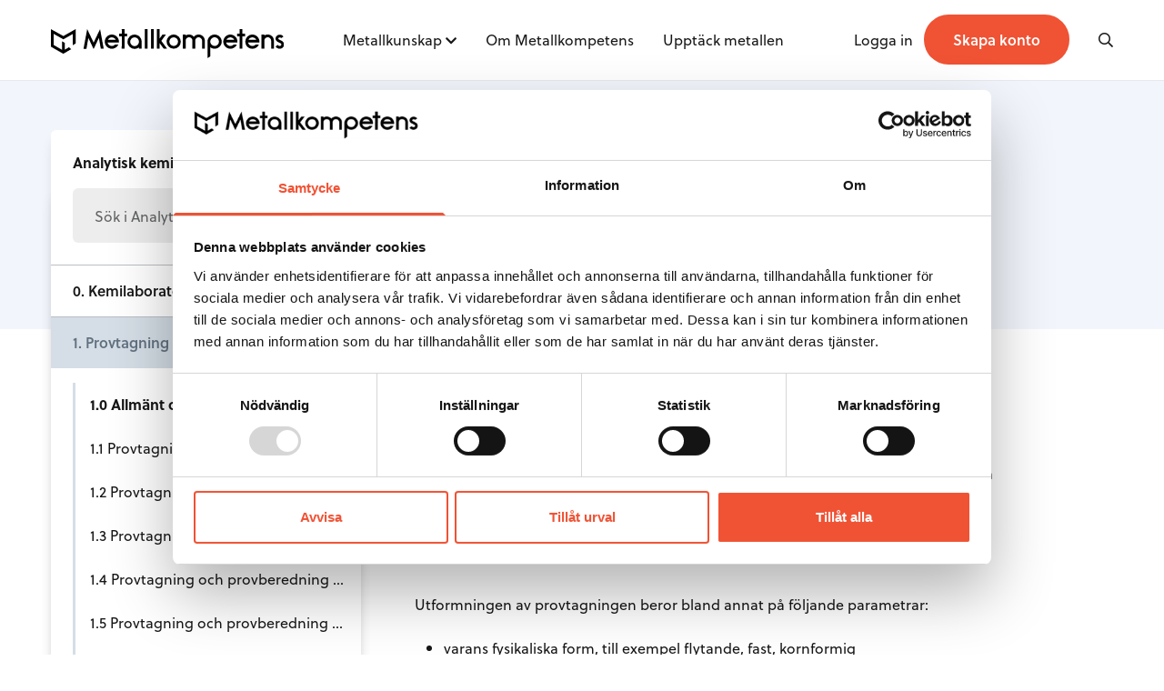

--- FILE ---
content_type: text/html; charset=UTF-8
request_url: https://metallkompetens.se/handbok/6-analytisk-kemi/provtagning-och-provberedning/allmant-om-provtagning/
body_size: 11924
content:

<!doctype html>
<html class="no-js" lang="sv-SE">
  <head>
    <meta charset="utf-8">
    <meta http-equiv="x-ua-compatible" content="ie=edge">
    <meta name="viewport" content="width=device-width, initial-scale=1, maximum-scale=1">
    <link rel="stylesheet" href="https://use.typekit.net/zyj6cxs.css">
    <title>Allmänt om provtagning &#x2d; Metallkompetens</title>
	<style>img:is([sizes="auto" i], [sizes^="auto," i]) { contain-intrinsic-size: 3000px 1500px }</style>
	
<!-- The SEO Framework av Sybre Waaijer -->
<meta name="robots" content="max-snippet:-1,max-image-preview:standard,max-video-preview:-1" />
<link rel="canonical" href="https://metallkompetens.se/handbok/6-analytisk-kemi/provtagning-och-provberedning/allmant-om-provtagning/" />
<meta property="og:type" content="article" />
<meta property="og:locale" content="sv_SE" />
<meta property="og:site_name" content="Metallkompetens" />
<meta property="og:title" content="Allmänt om provtagning" />
<meta property="og:url" content="https://metallkompetens.se/handbok/6-analytisk-kemi/provtagning-och-provberedning/allmant-om-provtagning/" />
<meta property="article:published_time" content="2020-07-08T15:19:58+00:00" />
<meta property="article:modified_time" content="2020-12-01T14:19:33+00:00" />
<meta name="twitter:card" content="summary_large_image" />
<meta name="twitter:title" content="Allmänt om provtagning" />
<script type="application/ld+json">{"@context":"https://schema.org","@graph":[{"@type":"WebSite","@id":"https://metallkompetens.se/#/schema/WebSite","url":"https://metallkompetens.se/","name":"Metallkompetens","inLanguage":"sv-SE","potentialAction":{"@type":"SearchAction","target":{"@type":"EntryPoint","urlTemplate":"https://metallkompetens.se/search/{search_term_string}/"},"query-input":"required name=search_term_string"},"publisher":{"@type":"Organization","@id":"https://metallkompetens.se/#/schema/Organization","name":"Metallkompetens","url":"https://metallkompetens.se/"}},{"@type":"WebPage","@id":"https://metallkompetens.se/handbok/6-analytisk-kemi/provtagning-och-provberedning/allmant-om-provtagning/","url":"https://metallkompetens.se/handbok/6-analytisk-kemi/provtagning-och-provberedning/allmant-om-provtagning/","name":"Allmänt om provtagning &#x2d; Metallkompetens","inLanguage":"sv-SE","isPartOf":{"@id":"https://metallkompetens.se/#/schema/WebSite"},"breadcrumb":{"@type":"BreadcrumbList","@id":"https://metallkompetens.se/#/schema/BreadcrumbList","itemListElement":[{"@type":"ListItem","position":1,"item":"https://metallkompetens.se/","name":"Metallkompetens"},{"@type":"ListItem","position":2,"item":"https://metallkompetens.se/handbok/6-analytisk-kemi/","name":"Analytisk kemi"},{"@type":"ListItem","position":3,"item":"https://metallkompetens.se/handbok/6-analytisk-kemi/provtagning-och-provberedning/","name":"Provtagning och provberedning"},{"@type":"ListItem","position":4,"name":"Allmänt om provtagning"}]},"potentialAction":{"@type":"ReadAction","target":"https://metallkompetens.se/handbok/6-analytisk-kemi/provtagning-och-provberedning/allmant-om-provtagning/"},"datePublished":"2020-07-08T15:19:58+00:00","dateModified":"2020-12-01T14:19:33+00:00"}]}</script>
<!-- / The SEO Framework av Sybre Waaijer | 2.76ms meta | 0.58ms boot -->

<style id='wp-emoji-styles-inline-css' type='text/css'>

	img.wp-smiley, img.emoji {
		display: inline !important;
		border: none !important;
		box-shadow: none !important;
		height: 1em !important;
		width: 1em !important;
		margin: 0 0.07em !important;
		vertical-align: -0.1em !important;
		background: none !important;
		padding: 0 !important;
	}
</style>
<style id='classic-theme-styles-inline-css' type='text/css'>
/*! This file is auto-generated */
.wp-block-button__link{color:#fff;background-color:#32373c;border-radius:9999px;box-shadow:none;text-decoration:none;padding:calc(.667em + 2px) calc(1.333em + 2px);font-size:1.125em}.wp-block-file__button{background:#32373c;color:#fff;text-decoration:none}
</style>
<style id='safe-svg-svg-icon-style-inline-css' type='text/css'>
.safe-svg-cover{text-align:center}.safe-svg-cover .safe-svg-inside{display:inline-block;max-width:100%}.safe-svg-cover svg{fill:currentColor;height:100%;max-height:100%;max-width:100%;width:100%}

</style>
<style id='global-styles-inline-css' type='text/css'>
:root{--wp--preset--aspect-ratio--square: 1;--wp--preset--aspect-ratio--4-3: 4/3;--wp--preset--aspect-ratio--3-4: 3/4;--wp--preset--aspect-ratio--3-2: 3/2;--wp--preset--aspect-ratio--2-3: 2/3;--wp--preset--aspect-ratio--16-9: 16/9;--wp--preset--aspect-ratio--9-16: 9/16;--wp--preset--color--black: #000000;--wp--preset--color--cyan-bluish-gray: #abb8c3;--wp--preset--color--white: #ffffff;--wp--preset--color--pale-pink: #f78da7;--wp--preset--color--vivid-red: #cf2e2e;--wp--preset--color--luminous-vivid-orange: #ff6900;--wp--preset--color--luminous-vivid-amber: #fcb900;--wp--preset--color--light-green-cyan: #7bdcb5;--wp--preset--color--vivid-green-cyan: #00d084;--wp--preset--color--pale-cyan-blue: #8ed1fc;--wp--preset--color--vivid-cyan-blue: #0693e3;--wp--preset--color--vivid-purple: #9b51e0;--wp--preset--gradient--vivid-cyan-blue-to-vivid-purple: linear-gradient(135deg,rgba(6,147,227,1) 0%,rgb(155,81,224) 100%);--wp--preset--gradient--light-green-cyan-to-vivid-green-cyan: linear-gradient(135deg,rgb(122,220,180) 0%,rgb(0,208,130) 100%);--wp--preset--gradient--luminous-vivid-amber-to-luminous-vivid-orange: linear-gradient(135deg,rgba(252,185,0,1) 0%,rgba(255,105,0,1) 100%);--wp--preset--gradient--luminous-vivid-orange-to-vivid-red: linear-gradient(135deg,rgba(255,105,0,1) 0%,rgb(207,46,46) 100%);--wp--preset--gradient--very-light-gray-to-cyan-bluish-gray: linear-gradient(135deg,rgb(238,238,238) 0%,rgb(169,184,195) 100%);--wp--preset--gradient--cool-to-warm-spectrum: linear-gradient(135deg,rgb(74,234,220) 0%,rgb(151,120,209) 20%,rgb(207,42,186) 40%,rgb(238,44,130) 60%,rgb(251,105,98) 80%,rgb(254,248,76) 100%);--wp--preset--gradient--blush-light-purple: linear-gradient(135deg,rgb(255,206,236) 0%,rgb(152,150,240) 100%);--wp--preset--gradient--blush-bordeaux: linear-gradient(135deg,rgb(254,205,165) 0%,rgb(254,45,45) 50%,rgb(107,0,62) 100%);--wp--preset--gradient--luminous-dusk: linear-gradient(135deg,rgb(255,203,112) 0%,rgb(199,81,192) 50%,rgb(65,88,208) 100%);--wp--preset--gradient--pale-ocean: linear-gradient(135deg,rgb(255,245,203) 0%,rgb(182,227,212) 50%,rgb(51,167,181) 100%);--wp--preset--gradient--electric-grass: linear-gradient(135deg,rgb(202,248,128) 0%,rgb(113,206,126) 100%);--wp--preset--gradient--midnight: linear-gradient(135deg,rgb(2,3,129) 0%,rgb(40,116,252) 100%);--wp--preset--font-size--small: 13px;--wp--preset--font-size--medium: 20px;--wp--preset--font-size--large: 36px;--wp--preset--font-size--x-large: 42px;--wp--preset--spacing--20: 0.44rem;--wp--preset--spacing--30: 0.67rem;--wp--preset--spacing--40: 1rem;--wp--preset--spacing--50: 1.5rem;--wp--preset--spacing--60: 2.25rem;--wp--preset--spacing--70: 3.38rem;--wp--preset--spacing--80: 5.06rem;--wp--preset--shadow--natural: 6px 6px 9px rgba(0, 0, 0, 0.2);--wp--preset--shadow--deep: 12px 12px 50px rgba(0, 0, 0, 0.4);--wp--preset--shadow--sharp: 6px 6px 0px rgba(0, 0, 0, 0.2);--wp--preset--shadow--outlined: 6px 6px 0px -3px rgba(255, 255, 255, 1), 6px 6px rgba(0, 0, 0, 1);--wp--preset--shadow--crisp: 6px 6px 0px rgba(0, 0, 0, 1);}:where(.is-layout-flex){gap: 0.5em;}:where(.is-layout-grid){gap: 0.5em;}body .is-layout-flex{display: flex;}.is-layout-flex{flex-wrap: wrap;align-items: center;}.is-layout-flex > :is(*, div){margin: 0;}body .is-layout-grid{display: grid;}.is-layout-grid > :is(*, div){margin: 0;}:where(.wp-block-columns.is-layout-flex){gap: 2em;}:where(.wp-block-columns.is-layout-grid){gap: 2em;}:where(.wp-block-post-template.is-layout-flex){gap: 1.25em;}:where(.wp-block-post-template.is-layout-grid){gap: 1.25em;}.has-black-color{color: var(--wp--preset--color--black) !important;}.has-cyan-bluish-gray-color{color: var(--wp--preset--color--cyan-bluish-gray) !important;}.has-white-color{color: var(--wp--preset--color--white) !important;}.has-pale-pink-color{color: var(--wp--preset--color--pale-pink) !important;}.has-vivid-red-color{color: var(--wp--preset--color--vivid-red) !important;}.has-luminous-vivid-orange-color{color: var(--wp--preset--color--luminous-vivid-orange) !important;}.has-luminous-vivid-amber-color{color: var(--wp--preset--color--luminous-vivid-amber) !important;}.has-light-green-cyan-color{color: var(--wp--preset--color--light-green-cyan) !important;}.has-vivid-green-cyan-color{color: var(--wp--preset--color--vivid-green-cyan) !important;}.has-pale-cyan-blue-color{color: var(--wp--preset--color--pale-cyan-blue) !important;}.has-vivid-cyan-blue-color{color: var(--wp--preset--color--vivid-cyan-blue) !important;}.has-vivid-purple-color{color: var(--wp--preset--color--vivid-purple) !important;}.has-black-background-color{background-color: var(--wp--preset--color--black) !important;}.has-cyan-bluish-gray-background-color{background-color: var(--wp--preset--color--cyan-bluish-gray) !important;}.has-white-background-color{background-color: var(--wp--preset--color--white) !important;}.has-pale-pink-background-color{background-color: var(--wp--preset--color--pale-pink) !important;}.has-vivid-red-background-color{background-color: var(--wp--preset--color--vivid-red) !important;}.has-luminous-vivid-orange-background-color{background-color: var(--wp--preset--color--luminous-vivid-orange) !important;}.has-luminous-vivid-amber-background-color{background-color: var(--wp--preset--color--luminous-vivid-amber) !important;}.has-light-green-cyan-background-color{background-color: var(--wp--preset--color--light-green-cyan) !important;}.has-vivid-green-cyan-background-color{background-color: var(--wp--preset--color--vivid-green-cyan) !important;}.has-pale-cyan-blue-background-color{background-color: var(--wp--preset--color--pale-cyan-blue) !important;}.has-vivid-cyan-blue-background-color{background-color: var(--wp--preset--color--vivid-cyan-blue) !important;}.has-vivid-purple-background-color{background-color: var(--wp--preset--color--vivid-purple) !important;}.has-black-border-color{border-color: var(--wp--preset--color--black) !important;}.has-cyan-bluish-gray-border-color{border-color: var(--wp--preset--color--cyan-bluish-gray) !important;}.has-white-border-color{border-color: var(--wp--preset--color--white) !important;}.has-pale-pink-border-color{border-color: var(--wp--preset--color--pale-pink) !important;}.has-vivid-red-border-color{border-color: var(--wp--preset--color--vivid-red) !important;}.has-luminous-vivid-orange-border-color{border-color: var(--wp--preset--color--luminous-vivid-orange) !important;}.has-luminous-vivid-amber-border-color{border-color: var(--wp--preset--color--luminous-vivid-amber) !important;}.has-light-green-cyan-border-color{border-color: var(--wp--preset--color--light-green-cyan) !important;}.has-vivid-green-cyan-border-color{border-color: var(--wp--preset--color--vivid-green-cyan) !important;}.has-pale-cyan-blue-border-color{border-color: var(--wp--preset--color--pale-cyan-blue) !important;}.has-vivid-cyan-blue-border-color{border-color: var(--wp--preset--color--vivid-cyan-blue) !important;}.has-vivid-purple-border-color{border-color: var(--wp--preset--color--vivid-purple) !important;}.has-vivid-cyan-blue-to-vivid-purple-gradient-background{background: var(--wp--preset--gradient--vivid-cyan-blue-to-vivid-purple) !important;}.has-light-green-cyan-to-vivid-green-cyan-gradient-background{background: var(--wp--preset--gradient--light-green-cyan-to-vivid-green-cyan) !important;}.has-luminous-vivid-amber-to-luminous-vivid-orange-gradient-background{background: var(--wp--preset--gradient--luminous-vivid-amber-to-luminous-vivid-orange) !important;}.has-luminous-vivid-orange-to-vivid-red-gradient-background{background: var(--wp--preset--gradient--luminous-vivid-orange-to-vivid-red) !important;}.has-very-light-gray-to-cyan-bluish-gray-gradient-background{background: var(--wp--preset--gradient--very-light-gray-to-cyan-bluish-gray) !important;}.has-cool-to-warm-spectrum-gradient-background{background: var(--wp--preset--gradient--cool-to-warm-spectrum) !important;}.has-blush-light-purple-gradient-background{background: var(--wp--preset--gradient--blush-light-purple) !important;}.has-blush-bordeaux-gradient-background{background: var(--wp--preset--gradient--blush-bordeaux) !important;}.has-luminous-dusk-gradient-background{background: var(--wp--preset--gradient--luminous-dusk) !important;}.has-pale-ocean-gradient-background{background: var(--wp--preset--gradient--pale-ocean) !important;}.has-electric-grass-gradient-background{background: var(--wp--preset--gradient--electric-grass) !important;}.has-midnight-gradient-background{background: var(--wp--preset--gradient--midnight) !important;}.has-small-font-size{font-size: var(--wp--preset--font-size--small) !important;}.has-medium-font-size{font-size: var(--wp--preset--font-size--medium) !important;}.has-large-font-size{font-size: var(--wp--preset--font-size--large) !important;}.has-x-large-font-size{font-size: var(--wp--preset--font-size--x-large) !important;}
:where(.wp-block-post-template.is-layout-flex){gap: 1.25em;}:where(.wp-block-post-template.is-layout-grid){gap: 1.25em;}
:where(.wp-block-columns.is-layout-flex){gap: 2em;}:where(.wp-block-columns.is-layout-grid){gap: 2em;}
:root :where(.wp-block-pullquote){font-size: 1.5em;line-height: 1.6;}
</style>
<link rel='stylesheet' id='searchwp-forms-css' href='https://metallkompetens.se/content/plugins/searchwp/assets/css/frontend/search-forms.min.css?ver=4.5.1' type='text/css' media='all' />
<link rel='stylesheet' id='sage_css-css' href='https://metallkompetens.se/content/themes/metallkompetens/dist/styles/main.css' type='text/css' media='all' />
<script type="text/javascript" src="https://metallkompetens.se/wp/wp-includes/js/jquery/jquery.min.js?ver=3.7.1" id="jquery-core-js"></script>
<script type="text/javascript" src="https://metallkompetens.se/wp/wp-includes/js/jquery/jquery-migrate.min.js?ver=3.4.1" id="jquery-migrate-js"></script>
<link rel="EditURI" type="application/rsd+xml" title="RSD" href="https://metallkompetens.se/wp/xmlrpc.php?rsd" />
<link rel="alternate" title="oEmbed (JSON)" type="application/json+oembed" href="https://metallkompetens.se/wp-json/oembed/1.0/embed?url=https%3A%2F%2Fmetallkompetens.se%2Fhandbok%2F6-analytisk-kemi%2Fprovtagning-och-provberedning%2Fallmant-om-provtagning%2F" />
<link rel="alternate" title="oEmbed (XML)" type="text/xml+oembed" href="https://metallkompetens.se/wp-json/oembed/1.0/embed?url=https%3A%2F%2Fmetallkompetens.se%2Fhandbok%2F6-analytisk-kemi%2Fprovtagning-och-provberedning%2Fallmant-om-provtagning%2F&#038;format=xml" />
    <link rel="shortcut icon" href="https://metallkompetens.se/content/themes/metallkompetens/dist/images/favicon.ico" />

	  <!-- Google Tag Manager -->
	  <script>(function(w,d,s,l,i){w[l]=w[l]||[];w[l].push({'gtm.start':
				  new Date().getTime(),event:'gtm.js'});var f=d.getElementsByTagName(s)[0],
			  j=d.createElement(s),dl=l!='dataLayer'?'&l='+l:'';j.async=true;j.src=
			  'https://www.googletagmanager.com/gtm.js?id='+i+dl;f.parentNode.insertBefore(j,f);
		  })(window,document,'script','dataLayer','GTM-MB6PCLXK');</script>
	  <!-- End Google Tag Manager -->

  </head>

<body class="wp-singular handbook-template-default single single-handbook postid-2186 wp-theme-metallkompetens allmant-om-provtagning">
<!-- Google Tag Manager (noscript) -->
<noscript><iframe src="https://www.googletagmanager.com/ns.html?id=GTM-MB6PCLXK"
				  height="0" width="0" style="display:none;visibility:hidden"></iframe></noscript>
<!-- End Google Tag Manager (noscript) -->
	<!--[if lt IE 9]>
	<div class="alert alert-warning">
		You are using an <strong>outdated</strong> browser. Please <a href="http://browsehappy.com/">upgrade your browser</a> to improve your experience.	</div>
	<![endif]-->

	<header class="header-primary border-b border-gray-border-light left-0 top-0 w-full z-50 bg-white fixed">
    <div class="container relative">
        <div class="flex flex-wrap items-center justify-between h-80 md:h-112 sm:py-16 lg:items-start lg:h-auto lg:py-32">
            <a href="/" class="logo mt-8 sm:mt-0 sm:max-w-xxxs md:max-w-full -mb-8">
                <img src="https://metallkompetens.se/content/themes/metallkompetens/dist/images/logo-metallkompetens.svg"
                     class="h-24 sm:h-32" alt="Metallkompetens">
            </a>
            <nav class="primary-navigation nav" role="navigation">
                <ul id="menu-primary-navigation" class="pb-32 sm:pb-0 lg:flex flex-wrap"><li id="menu-item-16" class="nav__item nav__item-type-post_type nav__item-object-page nav__item--has-children nav__item-16"><div class="nav__wrapper"><a href="https://metallkompetens.se/metallkunskap/">Metallkunskap</a>
<div class="nav__submenu">
<a href="https://metallkompetens.se/metallkunskap/aluminium/">Aluminium</a><a href="https://metallkompetens.se/metallkunskap/gjuteriteknik/">Gjuteriteknik</a><a href="https://metallkompetens.se/metallkunskap/stal/">Stål</a><a href="https://metallkompetens.se/metallkunskap/massing/">Mässing</a><a href="https://metallkompetens.se/metallkunskap/metallarkiv/">Metallarkivet</a><a href="https://metallkompetens.se/video/">Rörligt material</a></div>
</div><i class="fa fa-chevron-down absolute top-4 right-0 js-toggle-subnav pl-4 z-40 lg:text-xs lg:top-6 cursor-pointer lg:static lg:pt-6 lg:align-top"></i></li>
<li id="menu-item-18" class="nav__item nav__item-type-post_type nav__item-object-page nav__item-18"><div class="nav__wrapper"><a href="https://metallkompetens.se/om-metallkompetens/">Om Metallkompetens</a></div></li>
<li id="menu-item-3270" class="nav__item nav__item-type-post_type_archive nav__item-object-discover_article nav__item-3270"><div class="nav__wrapper"><a href="https://metallkompetens.se/upptack-metallen/">Upptäck metallen</a></div></li>
</ul>
                <div class="flex justify-between items-center sm:hidden">
                                            <a href="https://metallkompetens.se/skapa-konto/" class="btn rounded-xl px-12 py-8 text-sm">Skapa konto</a>
                                    </div>
            </nav>

            <ul class="nav-bar relative z-50 print:hidden">
                                <li class="nav-bar__item hidden sm:block">
                    <a href="#" class="js-login-modal">
                        <span class="">Logga in</span>
                    </a>
                </li>
                <li class="nav-bar__item hidden sm:block">
                    <a href="https://metallkompetens.se/skapa-konto/" class="btn inline rounded-xl px-16 py-8 md:py-12 md:px-32 lg:py-16">
                        <span class="font-semibold text-white text-sm md:text-base">
                            Skapa konto                        </span>
                    </a>
                </li>
                
                <li class="nav-bar__item md:ml-48 lg:ml-16 xl:ml-48">
                    <i class="js-open-search w-12 far fa-search mr-4 ml-16"></i>
                </li>

                <li class="nav-bar__item js-toggle-nav lg:hidden">
                    <i class="w-12 text-right far fa-bars text-base ml-32 sm:text-lg"></i>
                </li>

                            </ul>
        </div>
    </div>
</header>

<div class="header-search bg-white sm:bg-gray-text-light sm:bg-black_transparent fixed w-full h-full overflow-hidden hidden z-50 pointer-events-auto top-80 md:top-90">
    <div class="header-search__content bg-white w-full sm:hidden">
        <div class="container lg:w-4/6 mx-auto relative sm:pb-24 sm:pt-56">
            <div class="lg:w-8/12 mx-auto block overflow-hidden border-b border-gray-border">
                <form action="" method="get" class="relative w-full flex flex-wrap items-center justify-between">
                                        <input name="s" data-swplive="true" class="search-input bg-transparent text-lg sm:text-2xl placeholder-gray-text-light border-none px-0 w-full py-24 sm:pt-0 sm:pt-12 mb-px" autofocus placeholder="Vad letar du efter?">

                    <button type="button" class="js-clear-search underline text-gray-text-dark absolute right-64 hidden">
                        <span class="hidden sm:block">Rensa</span>
                        <span class="close right-24 sm:hidden"></span>
                    </button>

                    <button type="button" class="absolute right-0 hidden sm:block">
                        <i class="fal fa-search text-2xl text-gray-text-dark"></i>
                    </button>
                </form>
            </div>
            <button class="js-close-search close hidden lg:block"></button>
        </div>
    </div>

    <div class="header-search__results relative pt-0 py-24 bg-white -mt-2">
        <div id="global-search-result"></div>
    </div>
</div>

	<div class="site-content" role="document">
		<header class="section section--light overflow-visible pb-80 pt-0 sm:pt-56">
    <div class="container flex relative flex-col flex-wrap lg:flex-row">
        <div class="w-full mb-24 sm:mb-32 lg:mb-0 relative mx-auto lg:mx-0 md:w-10/12 lg:w-4/12 print:hidden">
            <div class="-mx-24 sm:mx-0">
                <nav class="navigation-widget z-40 ">
    <div class="navigation-widget__header">
        <span>Analytisk kemi</span>
        <i class="fa fa-chevron-down lg:hidden"></i>
    </div>
    <div class="navigation-widget__content sm:absolute lg:static hidden lg:block">
        <div class="border-b border-gray-border px-24 pb-24">
            <form action="" method="get" class="relative rounded">
                <input data-swplive="true" data-swpconfig="handbooks" name="s" type="search" class="h-60 w-full rounded border-none bg-gray-light pr-16 pr-48 placeholder-gray-text-dark focus:border-gray-border focus:bg-gray-light focus:border-solid"
                placeholder="Sök i Analytisk kemi...">
                <div class="pointer-events-none absolute inset-y-0 right-24 flex items-center">
                    <i class="far fa-search text-base text-orange"></i>
                </div>
                <div class="relative handbook-search-result"></div>
            </form>
        </div>
        <ul>
                                                <li class="navigation-widget__list-item navigation-widget__list-item--has-children ">
                        <a class="navigation-widget__item" href="#">0. Kemilaboratoriets roll vid ett stålverk</a>
                        <i class="navigation-widget__toggle fa "></i>

                        <ul class="navigation-widget__submenu" >
                                                            <li class="navigation-widget__submenu-list-item">
                                    <a class="navigation-widget__submenu-item " href="https://mail.metallkompetens.se/handbok/6-analytisk-kemi/kemilaboratoriets-roll-vid-ett-stalverk/oversikt/">
                                        0.0 Översikt                                    </a>
                                </li>
                                                    </ul>
                    </li>
                                                                <li class="navigation-widget__list-item navigation-widget__list-item--has-children navigation-widget__list-item--open navigation-widget__list-item--active">
                        <a class="navigation-widget__item" href="#">1. Provtagning och provberedning</a>
                        <i class="navigation-widget__toggle fa navigation-widget__toggle--up"></i>

                        <ul class="navigation-widget__submenu" style="display:block;">
                                                            <li class="navigation-widget__submenu-list-item">
                                    <a class="navigation-widget__submenu-item navigation-widget__submenu-item--active" href="https://mail.metallkompetens.se/handbok/6-analytisk-kemi/provtagning-och-provberedning/allmant-om-provtagning/">
                                        1.0 Allmänt om provtagning                                    </a>
                                </li>
                                                            <li class="navigation-widget__submenu-list-item">
                                    <a class="navigation-widget__submenu-item " href="https://mail.metallkompetens.se/handbok/6-analytisk-kemi/provtagning-och-provberedning/provtagning-och-provberedning-av-jarnravaror-sasom-malm-slig-och-sinter/">
                                        1.1 Provtagning och provberedning av järnråvaror såsom malm, slig och sinter                                    </a>
                                </li>
                                                            <li class="navigation-widget__submenu-list-item">
                                    <a class="navigation-widget__submenu-item " href="https://mail.metallkompetens.se/handbok/6-analytisk-kemi/provtagning-och-provberedning/provtagning-och-provberedning-av-kol-och-koks/">
                                        1.2 Provtagning och provberedning av kol och koks                                    </a>
                                </li>
                                                            <li class="navigation-widget__submenu-list-item">
                                    <a class="navigation-widget__submenu-item " href="https://mail.metallkompetens.se/handbok/6-analytisk-kemi/provtagning-och-provberedning/provtagning-och-provberedning-av-ferrolegeringar/">
                                        1.3 Provtagning och provberedning av ferrolegeringar                                    </a>
                                </li>
                                                            <li class="navigation-widget__submenu-list-item">
                                    <a class="navigation-widget__submenu-item " href="https://mail.metallkompetens.se/handbok/6-analytisk-kemi/provtagning-och-provberedning/provtagning-och-provberedning-av-skrot/">
                                        1.4 Provtagning och provberedning av skrot                                    </a>
                                </li>
                                                            <li class="navigation-widget__submenu-list-item">
                                    <a class="navigation-widget__submenu-item " href="https://mail.metallkompetens.se/handbok/6-analytisk-kemi/provtagning-och-provberedning/provtagning-och-provberedning-av-tillsatsmaterial-och-hjalpprodukter/">
                                        1.5 Provtagning och provberedning av tillsatsmaterial och hjälpprodukter                                    </a>
                                </li>
                                                            <li class="navigation-widget__submenu-list-item">
                                    <a class="navigation-widget__submenu-item " href="https://mail.metallkompetens.se/handbok/6-analytisk-kemi/provtagning-och-provberedning/provtagning-och-provberedning-av-slagg/">
                                        1.6 Provtagning och provberedning av slagg                                    </a>
                                </li>
                                                            <li class="navigation-widget__submenu-list-item">
                                    <a class="navigation-widget__submenu-item " href="https://mail.metallkompetens.se/handbok/6-analytisk-kemi/provtagning-och-provberedning/provtagning-och-provberedning-av-rajarn/">
                                        1.7 Provtagning och provberedning av råjärn                                    </a>
                                </li>
                                                            <li class="navigation-widget__submenu-list-item">
                                    <a class="navigation-widget__submenu-item " href="https://mail.metallkompetens.se/handbok/6-analytisk-kemi/provtagning-och-provberedning/provtagning-och-provberedning-av-stal/">
                                        1.8 Provtagning och provberedning av stål                                    </a>
                                </li>
                                                    </ul>
                    </li>
                                                                <li class="navigation-widget__list-item navigation-widget__list-item--has-children ">
                        <a class="navigation-widget__item" href="#">2. Analys</a>
                        <i class="navigation-widget__toggle fa "></i>

                        <ul class="navigation-widget__submenu" >
                                                            <li class="navigation-widget__submenu-list-item">
                                    <a class="navigation-widget__submenu-item " href="https://mail.metallkompetens.se/handbok/6-analytisk-kemi/analys/ovrigt/">
                                        2.0 Översikt                                    </a>
                                </li>
                                                            <li class="navigation-widget__submenu-list-item">
                                    <a class="navigation-widget__submenu-item " href="https://mail.metallkompetens.se/handbok/6-analytisk-kemi/analys/vatkemiska-analyser-gravimetriska-och-volymetriska/">
                                        2.1 Våtkemiska analyser, gravimetriska och volymetriska                                    </a>
                                </li>
                                                            <li class="navigation-widget__submenu-list-item">
                                    <a class="navigation-widget__submenu-item " href="https://mail.metallkompetens.se/handbok/6-analytisk-kemi/analys/instrumentella-analyser-efter-vatkemisk-upplosning/">
                                        2.2 Instrumentella analyser efter våtkemisk upplösning                                    </a>
                                </li>
                                                            <li class="navigation-widget__submenu-list-item">
                                    <a class="navigation-widget__submenu-item " href="https://mail.metallkompetens.se/handbok/6-analytisk-kemi/analys/instrumentella-analyser-pa-fasta-prov/">
                                        2.3 Instrumentella analyser på fasta prov                                    </a>
                                </li>
                                                    </ul>
                    </li>
                                                                <li class="navigation-widget__list-item navigation-widget__list-item--has-children ">
                        <a class="navigation-widget__item" href="#">3. Tillämpning av olika analysmetoder</a>
                        <i class="navigation-widget__toggle fa "></i>

                        <ul class="navigation-widget__submenu" >
                                                            <li class="navigation-widget__submenu-list-item">
                                    <a class="navigation-widget__submenu-item " href="https://mail.metallkompetens.se/handbok/6-analytisk-kemi/tillampning-av-olika-analysmetoder/oxidiskaravaror/">
                                        3.0 Oxidiskaråvaror                                    </a>
                                </li>
                                                            <li class="navigation-widget__submenu-list-item">
                                    <a class="navigation-widget__submenu-item " href="https://mail.metallkompetens.se/handbok/6-analytisk-kemi/tillampning-av-olika-analysmetoder/valsoljor/">
                                        3.1 Valsoljor                                    </a>
                                </li>
                                                            <li class="navigation-widget__submenu-list-item">
                                    <a class="navigation-widget__submenu-item " href="https://mail.metallkompetens.se/handbok/6-analytisk-kemi/tillampning-av-olika-analysmetoder/rajarn-och-stal/">
                                        3.2 Råjärn och stål                                    </a>
                                </li>
                                                            <li class="navigation-widget__submenu-list-item">
                                    <a class="navigation-widget__submenu-item " href="https://mail.metallkompetens.se/handbok/6-analytisk-kemi/tillampning-av-olika-analysmetoder/tillsats-och-restprodukter/">
                                        3.3 Tillsats- och restprodukter                                    </a>
                                </li>
                                                            <li class="navigation-widget__submenu-list-item">
                                    <a class="navigation-widget__submenu-item " href="https://mail.metallkompetens.se/handbok/6-analytisk-kemi/tillampning-av-olika-analysmetoder/metalliska-ravaror/">
                                        3.4 Metalliska råvaror                                    </a>
                                </li>
                                                            <li class="navigation-widget__submenu-list-item">
                                    <a class="navigation-widget__submenu-item " href="https://mail.metallkompetens.se/handbok/6-analytisk-kemi/tillampning-av-olika-analysmetoder/betbad/">
                                        3.5 Betbad                                    </a>
                                </li>
                                                            <li class="navigation-widget__submenu-list-item">
                                    <a class="navigation-widget__submenu-item " href="https://mail.metallkompetens.se/handbok/6-analytisk-kemi/tillampning-av-olika-analysmetoder/ovrigt/">
                                        3.6 Övrigt                                    </a>
                                </li>
                                                    </ul>
                    </li>
                                                                <li class="navigation-widget__list-item navigation-widget__list-item--has-children ">
                        <a class="navigation-widget__item" href="#">4. Materialidentifiering</a>
                        <i class="navigation-widget__toggle fa "></i>

                        <ul class="navigation-widget__submenu" >
                                                            <li class="navigation-widget__submenu-list-item">
                                    <a class="navigation-widget__submenu-item " href="https://mail.metallkompetens.se/handbok/6-analytisk-kemi/materialidentifiering/oversikt/">
                                        4.0 Översikt                                    </a>
                                </li>
                                                            <li class="navigation-widget__submenu-list-item">
                                    <a class="navigation-widget__submenu-item " href="https://mail.metallkompetens.se/handbok/6-analytisk-kemi/materialidentifiering/instrument-baserade-pa-oes/">
                                        4.1 Instrument baserade på OES                                    </a>
                                </li>
                                                            <li class="navigation-widget__submenu-list-item">
                                    <a class="navigation-widget__submenu-item " href="https://mail.metallkompetens.se/handbok/6-analytisk-kemi/materialidentifiering/instrument-baserade-pa-xrf/">
                                        4.2 Instrument baserade på XRF                                    </a>
                                </li>
                                                            <li class="navigation-widget__submenu-list-item">
                                    <a class="navigation-widget__submenu-item " href="https://mail.metallkompetens.se/handbok/6-analytisk-kemi/materialidentifiering/analysprestanda/">
                                        4.3 Analysprestanda                                    </a>
                                </li>
                                                    </ul>
                    </li>
                                                                <li class="navigation-widget__list-item navigation-widget__list-item--has-children ">
                        <a class="navigation-widget__item" href="#">5. Mätosäkerhet och kvalitetssäkring</a>
                        <i class="navigation-widget__toggle fa "></i>

                        <ul class="navigation-widget__submenu" >
                                                            <li class="navigation-widget__submenu-list-item">
                                    <a class="navigation-widget__submenu-item " href="https://mail.metallkompetens.se/handbok/6-analytisk-kemi/matosakerhet-och-kvalitetssakring/oversikt/">
                                        5.0 Översikt                                    </a>
                                </li>
                                                            <li class="navigation-widget__submenu-list-item">
                                    <a class="navigation-widget__submenu-item " href="https://mail.metallkompetens.se/handbok/6-analytisk-kemi/matosakerhet-och-kvalitetssakring/definitioner/">
                                        5.1 Definitioner                                    </a>
                                </li>
                                                            <li class="navigation-widget__submenu-list-item">
                                    <a class="navigation-widget__submenu-item " href="https://mail.metallkompetens.se/handbok/6-analytisk-kemi/matosakerhet-och-kvalitetssakring/repeterbarhet-och-reproducerbarhet/">
                                        5.2 Repeterbarhet och reproducerbarhet                                    </a>
                                </li>
                                                            <li class="navigation-widget__submenu-list-item">
                                    <a class="navigation-widget__submenu-item " href="https://mail.metallkompetens.se/handbok/6-analytisk-kemi/matosakerhet-och-kvalitetssakring/kvalitetssakring/">
                                        5.3 Kvalitetssäkring                                    </a>
                                </li>
                                                            <li class="navigation-widget__submenu-list-item">
                                    <a class="navigation-widget__submenu-item " href="https://mail.metallkompetens.se/handbok/6-analytisk-kemi/matosakerhet-och-kvalitetssakring/kvalitetssystem/">
                                        5.4 Kvalitetssystem                                    </a>
                                </li>
                                                            <li class="navigation-widget__submenu-list-item">
                                    <a class="navigation-widget__submenu-item " href="https://mail.metallkompetens.se/handbok/6-analytisk-kemi/matosakerhet-och-kvalitetssakring/kvalitetskrav/">
                                        5.5 Kvalitetskrav                                    </a>
                                </li>
                                                            <li class="navigation-widget__submenu-list-item">
                                    <a class="navigation-widget__submenu-item " href="https://mail.metallkompetens.se/handbok/6-analytisk-kemi/matosakerhet-och-kvalitetssakring/validering/">
                                        5.6 Validering                                    </a>
                                </li>
                                                            <li class="navigation-widget__submenu-list-item">
                                    <a class="navigation-widget__submenu-item " href="https://mail.metallkompetens.se/handbok/6-analytisk-kemi/matosakerhet-och-kvalitetssakring/intern-och-extern-kvalitetskontroll/">
                                        5.7 Intern och extern kvalitetskontroll                                    </a>
                                </li>
                                                            <li class="navigation-widget__submenu-list-item">
                                    <a class="navigation-widget__submenu-item " href="https://mail.metallkompetens.se/handbok/6-analytisk-kemi/matosakerhet-och-kvalitetssakring/referensmaterial/">
                                        5.8 Referensmaterial                                    </a>
                                </li>
                                                    </ul>
                    </li>
                                                                <li class="navigation-widget__list-item navigation-widget__list-item--has-children ">
                        <a class="navigation-widget__item" href="#">6. Automation</a>
                        <i class="navigation-widget__toggle fa "></i>

                        <ul class="navigation-widget__submenu" >
                                                            <li class="navigation-widget__submenu-list-item">
                                    <a class="navigation-widget__submenu-item " href="https://mail.metallkompetens.se/handbok/6-analytisk-kemi/automation/oversikt/">
                                        6.0 Översikt                                    </a>
                                </li>
                                                            <li class="navigation-widget__submenu-list-item">
                                    <a class="navigation-widget__submenu-item " href="https://mail.metallkompetens.se/handbok/6-analytisk-kemi/automation/containerlaboratorium/">
                                        6.1 Containerlaboratorium                                    </a>
                                </li>
                                                            <li class="navigation-widget__submenu-list-item">
                                    <a class="navigation-widget__submenu-item " href="https://mail.metallkompetens.se/handbok/6-analytisk-kemi/automation/partiell-automatisering/">
                                        6.2 Partiell automatisering                                    </a>
                                </li>
                                                            <li class="navigation-widget__submenu-list-item">
                                    <a class="navigation-widget__submenu-item " href="https://mail.metallkompetens.se/handbok/6-analytisk-kemi/automation/hel-automatisering/">
                                        6.3 Hel automatisering                                    </a>
                                </li>
                                                    </ul>
                    </li>
                                                                <li class="navigation-widget__list-item navigation-widget__list-item--has-children ">
                        <a class="navigation-widget__item" href="#">7. Litteraturförteckning</a>
                        <i class="navigation-widget__toggle fa "></i>

                        <ul class="navigation-widget__submenu" >
                                                            <li class="navigation-widget__submenu-list-item">
                                    <a class="navigation-widget__submenu-item " href="https://mail.metallkompetens.se/handbok/6-analytisk-kemi/litteraturforteckning/provtagning-provberedning/">
                                        7.0 Källor                                    </a>
                                </li>
                                                    </ul>
                    </li>
                                    </ul>
    </div>
</nav>
            </div>
        </div>

        <div class="w-full mx-auto lg:mx-0 md:w-10/12 lg:w-7/12 lg:pl-12">
            <div class="text-gray-dark"  itemscope itemtype="http://data-vocabulary.org/Breadcrumb">
                        <a href="https://metallkompetens.se/metallkunskap/" class="text-xxs underline mr-6 hover:no-underline" itemprop="url">
                <span itemprop="title">Våra handböcker inom Metallkunskap</span>
            </a>
            <i class="far fa-chevron-right text-tiny mr-6"></i>
                                <a href="https://metallkompetens.se/metallkunskap/stal/" class="text-xxs underline mr-6 hover:no-underline" itemprop="url">
                <span itemprop="title">Stål</span>
            </a>
            <i class="far fa-chevron-right text-tiny mr-6"></i>
                                <a href="https://metallkompetens.se/handbok/6-analytisk-kemi/" class="text-xxs underline mr-6 hover:no-underline" itemprop="url">
                <span itemprop="title">Analytisk kemi</span>
            </a>
            <i class="far fa-chevron-right text-tiny mr-6"></i>
                                <span class="text-xxs mr-6">
                <span class="text-xxs text-gray-border" itemprop="title">1.0 Allmänt om provtagning</span>
            </span>
            </div>

            <h1 class="text-3xl leading-4xl md:text-4xl mb-12 mt-12 md:leading-6xl">
                1.0 Allmänt om provtagning            </h1>
            <div class="md:text-lg mb-24">
                            </div>

            <div class="flex print:hidden">
      <span class="btn btn--tag" onClick="window.print()">
    <i class="fal fa-print mr-8"></i>
    Skriv ut</span>
</div>        </div>
    </div>
</header>

<section class="section pt-0 relative overflow-visible">
    <div class="container w-full sm:flex">
        <div class="sm:pr-0 lg:pr-112 align-right lg:text-right md:w-10/12 lg:w-full mx-auto">

            <div class="guide-toc -mt-32 mb-48 lg:w-8/12 inline-block text-left lg:pl-48">
                <div class="inline-block mb-16">
                    <h6 class="mb-0 uppercase inline-block text-gray-dark mb-6">
                        Innehållsförteckning</h6>
                    <hr class="w-64 h-3 bg-blue border-0" />
                </div>
                <ol id="toc-container" class="ml-0 toc list-none text-dark font-medium multicolumn leading-2xl"></ol>
            </div>

            <article class="guide-article w-full z-10">
                <div class="guide-article__block wysiwyg-section" data-post-id="2186" data-source-type="handbook" data-flx-id="flx_2186_5f05e4fd5d00e"  data-section="1" data-chapter="1" data-title="1">
    

    <div class="guide-article__block-content">
                    <h2 class="section-heading ">1.0.1 Allmänt om provtagning</h2>
        <div class="wysiwyg">
    <p>Provtagningen är det första och grundläggande steget av de arbetsmoment som en kemisk analys omfattar. Tyvärr brister det ofta i utförandet av provtagningen, i många fall beroende på dålig utbildning eller avsaknad av instruktioner. Vikten av en korrekt utförd provtagning belyses av att man brukar hänföra cirka 80 % av det totala analysfelet till provtagningen.</p>
</div>

    </div>
</div>
<div class="guide-article__block wysiwyg-section" data-post-id="2186" data-source-type="handbook" data-flx-id="flx_2186_5f05e4fd605af"  data-section="1" data-chapter="2" data-title="">
    

    <div class="guide-article__block-content">
        <div class="wysiwyg">
    <p>Utformningen av provtagningen beror bland annat på följande parametrar:</p>
<ul>
<li>varans fysikaliska form, till exempel flytande, fast, kornformig</li>
<li>kvantitet</li>
<li>homogenitet/heterogenitet</li>
<li>status vid provtagningen (till exempel om varan är lagrad eller i rörelse)</li>
</ul>
</div>

    </div>
</div>
<div class="guide-article__block wysiwyg-section" data-post-id="2186" data-source-type="handbook" data-flx-id="flx_2186_5f05e4fd64f99"  data-section="1" data-chapter="3" data-title="">
    

    <div class="guide-article__block-content">
        <div class="wysiwyg">
    <p>En god hjälp vid början av all provtagning är att upprätta en <strong>provtagningsplan</strong>. En fullständig provtagningsplan omfattar följande element:</p>
<ul>
<li>beskrivning av det material som skall provtas</li>
<li>storleken av varje delprov</li>
<li>antal delprover</li>
<li>var proven skall tas</li>
<li>hur proven skall tas</li>
<li>sätt att förvara och bereda proven</li>
</ul>
</div>

    </div>
</div>
<div class="guide-article__block wysiwyg-section" data-post-id="2186" data-source-type="handbook" data-flx-id="flx_2186_5f05e4fd6a72f"  data-section="1" data-chapter="4" data-title="">
    

    <div class="guide-article__block-content">
        <div class="wysiwyg">
    <p>Provtagningsplanen skall säkerställa att uttagna prover är representativa samt ge en indikation om lämplig statistisk provtagningsmodell. Ifråga om bulkvaror eller mängdvaror brukar man tala om fyra olika provtagningsmodeller:</p>
<ol>
<li>Obundet slumpmässigt urval<span class="Apple-converted-space"> </span></li>
<li>Urval efter delkvantiteter</li>
<li>Tvåstegsurval</li>
<li>Systematisk modell</li>
</ol>
<p>&nbsp;</p>
</div>

    </div>
</div>
<div class="guide-article__block wysiwyg-section" data-post-id="2186" data-source-type="handbook" data-flx-id="flx_2186_5f2284e3b6d21"  data-section="1" data-chapter="5" data-title="">
    

    <div class="guide-article__block-content">
        <div class="wysiwyg">
    <p>Modell 1 används om varan är homogen. Om materialet däremot är indelat i delkvantiteter (strata), till exempel behållare eller vagnar, och varje stratum för sig är nära nog homogent, men skillnader finns mellan strata, så bör provtagningen ske enligt modell 2 eller 3. Om en kvantitet som skall provtas består av ett antal behållare, kan till exempel varje behållare provtas (modell 2) eller endast en viss andel av behållarna (modell 3).</p>
<p>Exempel på en systematisk modell (modell 4) är det fall, då endast den första (primära) provenheten tas ut slumpmässigt och efterföljande provenheter tas ut systematiskt, till exempel efter lika tids- eller mängdintervall.</p>
</div>

    </div>
</div>
            </article>
        </div>
    </div>
</section>


<section class="section bg-cover py-80 sm:pb-120 print:hidden" style="background-image: url('https://metallkompetens.se/content/themes/metallkompetens/dist/images/backgrounds/bg-gray-pattern-desktop.svg');">
    <div class="container">
        <a href="https://metallkompetens.se/handbok/6-analytisk-kemi/provtagning-och-provberedning/provtagning-och-provberedning-av-jarnravaror-sasom-malm-slig-och-sinter/" class="md:w-10/12 lg:w-8/12 mx-auto lg:ml-auto lg:pl-12 block group">
            <label class="block uppercase text-gray-text-dark text-xs tracking-wider font-bold mb-4 sm:mb-16 cursor-pointer">
                Gå till nästa sida:
            </label>
            <h2 class="sm:text-4xl sm:leading-6xl md:text-5xl md:leading-7xl text-gray-text-dark group-hover:underline">
                1.1 Provtagning och provberedning av järnråvaror såsom malm, slig och sinter            </h2>
        </a>
    </div>
</section>
	</div>

	<footer class="bg-white pt-40 sm:pt-56 border-t border-gray-border-light print:hidden">
    <div class="container">
        <div class="lg:flex mx-auto">
            <div class="lg:w-1/4 flex flex-col items-center lg:items-start mb-32 sm:mb-48 lg:mb-0 relative">
                <a href="/" class="logo--footer">
                    <img class="h-24 sm:h-32" src="https://metallkompetens.se/content/themes/metallkompetens/dist/images/logo-metallkompetens-footer.svg" alt="Metallkompetens">
                </a>
            </div>
            <div class="w-full lg:w-4/6">
                <div class="sm:flex flex-wrap justify-between md:flex-no-wrap">
                                        <div class="text-center mb-32 md:mb-0 md:text-left sm:w-1/2 md:w-auto">
                        <h6 class="text-gray-dark-title">Metallkunskap</h6>
                        <ul>
                                                        <li class="text-gray-text-dark text-xs leading-lg hover:underline">
                                <a href="https://metallkompetens.se/metallkunskap/aluminium/" target="">
                                    Aluminium                                </a>
                            </li>
                                                        <li class="text-gray-text-dark text-xs leading-lg hover:underline">
                                <a href="https://metallkompetens.se/metallkunskap/gjuteriteknik/" target="">
                                    Gjuteriteknik                                </a>
                            </li>
                                                        <li class="text-gray-text-dark text-xs leading-lg hover:underline">
                                <a href="https://metallkompetens.se/metallkunskap/stal/" target="">
                                    Stål                                </a>
                            </li>
                                                        <li class="text-gray-text-dark text-xs leading-lg hover:underline">
                                <a href="https://metallkompetens.se/metallkunskap/massing/" target="">
                                    Mässing                                </a>
                            </li>
                                                        <li class="text-gray-text-dark text-xs leading-lg hover:underline">
                                <a href="https://metallkompetens.se/metallkunskap/metallarkiv/" target="">
                                    Metallarkivet                                </a>
                            </li>
                                                        <li class="text-gray-text-dark text-xs leading-lg hover:underline">
                                <a href="https://metallkompetens.se/video/" target="">
                                    Rörligt material                                </a>
                            </li>
                                                    </ul>
                    </div>
                                        <div class="text-center mb-32 md:mb-0 md:text-left sm:w-1/2 md:w-auto">
                        <h6 class="text-gray-dark-title">Om metallkompetens</h6>
                        <ul>
                                                        <li class="text-gray-text-dark text-xs leading-lg hover:underline">
                                <a href="https://metallkompetens.se/om-metallkompetens/" target="">
                                    Om Metallkompetens                                </a>
                            </li>
                                                        <li class="text-gray-text-dark text-xs leading-lg hover:underline">
                                <a href="<br />
<b>Warning</b>:  Illegal string offset 'url' in <b>/home/metallko/public_html/releases/9/content/themes/metallkompetens/templates/footer.php</b> on line <b>31</b><br />
" target="<br />
<b>Warning</b>:  Illegal string offset 'target' in <b>/home/metallko/public_html/releases/9/content/themes/metallkompetens/templates/footer.php</b> on line <b>31</b><br />
">
                                                                    </a>
                            </li>
                                                    </ul>
                    </div>
                                        <div class="text-center mb-32 md:mb-0 md:text-left sm:w-1/2 md:w-auto">
                        <h6 class="text-gray-dark-title">Upptäck metallen</h6>
                        <ul>
                                                        <li class="text-gray-text-dark text-xs leading-lg hover:underline">
                                <a href="https://metallkompetens.se/upptack-metallen/" target="">
                                    Upptäck metallen                                </a>
                            </li>
                                                    </ul>
                    </div>
                                        <div class="text-center mb-32 md:mb-0 md:text-left sm:w-1/2 md:w-auto">
                        <h6 class="text-gray-dark-title">Kontakta oss</h6>
                        <ul>
                                                        <li class="text-gray-text-dark text-xs leading-lg hover:underline">
                                <a href="mailto:rasmus.ostlund@jernkontoret.se" target="">
                                    rasmus.ostlund@jernkontoret.se                                </a>
                            </li>
                                                    </ul>
                    </div>
                                    </div>
                <div class="border-t border-gray-border py-32 sm:py-40 text-xs text-gray-text-dark mt-16 lg:mt-56">
                    <div class="text-gray-text-light text-center sm:text-center md:text-left">
                        <span class="text-xxs font-bold mr-16">Metalliska Material</span>
                        <ul class="text-xxs sm:inline-block mb-24 sm:mb-0 sm:mr-24">
                                                        <li class="mr-8 sm:inline-block">
                                <a href="https://www.jernkontoret.se/" target="_blank" class="underline">
                                    Jernkontoret                                </a>
                            </li>
                                                        <li class="mr-8 sm:inline-block">
                                <a href="https://www.svensktaluminium.se/" target="_blank" class="underline">
                                    Svensk Aluminium                                </a>
                            </li>
                                                        <li class="mr-8 sm:inline-block">
                                <a href="https://www.gjuteriforeningen.se/" target="_blank" class="underline">
                                    Gjuteriföreningen                                </a>
                            </li>
                                                    </ul>
                        <span class="text-xxs font-bold mr-16">Med stöd från</span>
                        <ul class="text-xxs sm:inline-block">
                                                            <li class="mr-8 sm:inline-block">
                                    <a href="https://www.vinnova.se/" target="_blank" class="underline">
                                        Vinnova                                    </a>
                                </li>
                                                    </ul>
                    </div>
                </div>
            </div>
        </div>
    </div>
</footer>
<div class="site-backdrop"></div>
<div class="modal-login-holder hidden">
    <div class="md:w-1/2 relative hidden md:block">
        <img src="https://d1ezvwvd41qvj1.cloudfront.net/uploads/2020/06/photo-1580147045518-e6c1014ca9aa-scaled.jpeg" alt="Logga in" class="block w-full h-full object-cover">
        <div class="absolute text-white bottom-40 text-center w-full">
            Inget webbkonto?            <a href="https://metallkompetens.se/skapa-konto/" class="underline">
                Klicka här för att skapa ett konto            </a>
        </div>
    </div>

    <div class="modal__content modal__content--login block md:w-1/2">
        <div class="w-full">
            <div class="js--login-failure hidden bg-red rounded py-16 px-24 text-white font-medium text-center mb-16">
                Inloggningen misslyckades. Vänligen kontrollera dina inloggningsuppgifter            </div>

            <h4 class="text-center mb-24 px-24 sm:px-0">Logga in på Metallkompetens</h4>
            <form action="" method="post" name="password_modal_login">
                <div class="mb-16 relative">
                    <input name="user_login" class="placeholder-gray-text-light-placeholder font-normal" placeholder="E-postadress" type="email">
                </div>
                <div class="mb-16 relative">
                    <input name="user_password" class="placeholder-gray-text-light-placeholder font-normal" placeholder="Lösenord" type="password">
                </div>
                <input type="hidden" name="wp_nonce" value="a371c1c1a3">
                <button type="submit" class="btn w-full mb-32 md:mb-64">
                    Logga in                </button>
            </form>

            <button class="js-go-to-forgot-password underline block mx-auto mb-12 md:mb-56 text-center text-xs sm:text-base font-bold md:font-normal">
                Glömt ditt lösenord?            </button>

            <div class="modal__footer text-gray-text-light text-xxs text-center mb-32 sm:mb-40 md:mb-0">
                <p>Har du problem med inloggningen? Kontakta <a href="rasmus.ostlund@jernkontoret.se">rasmus.ostlund@jernkontoret.se</a></p>
            </div>

            <a href="#" class="text-gray-dark underline font-bold block text-center md:hidden">
                Skapa konto            </a>
        </div>
    </div>

    <div class="modal__content modal__content--forgot-password hidden md:w-1/2">
        <div class="w-full">
            <a href="#" class="js-go-to-login text-sm text-orange font-bold block mb-16 absolute top-24 left-16">
                <i class="fas fa-chevron-left mr-6 text-xxs"></i>
                Logga in            </a>

            <div class="js--password-reset-failure hidden bg-red rounded py-16 px-24 text-white font-medium text-center mb-16">
                Inloggningen misslyckades. Vänligen kontrollera dina inloggningsuppgifter            </div>

            <h4 class="text-center px-24 sm:px-0">Glömt ditt lösenord?</h4>

            <p class="mb-20 text-center">
                Skriv in din e-postadress nedan så får du ett mejl med en länk. Klicka på länken för att skapa ett nytt lösenord.            </p>

            <div class="mb-12 md:mb-16">
                <div class="block">
                    <form action="#" method="post" name="password_modal_reset">
                        <div class="mb-16 relative">
                            <input name="user_login" class="placeholder-gray-text-light-placeholder font-normal" placeholder="E-postadress" type="email">
                        </div>
                        <input type="hidden" name="wp_nonce" value="73c6ec8ac5">
                        <button type="submit" class="mb-12 sm:mb-16 btn w-full font-bold px-0 mb-16">
                            Skicka länk                        </button>
                    </form>
                </div>

                <div class="js--password-reset hidden">
                    <div class="border border-blue bg-light rounded p-12 flex items-center mb-32">
    <i class="fas fa-check-circle text-gray-dark text-2xl mr-8"></i>
    <span class="font-bold text-gray-dark-title text-sm">
        Aktiveringslänk har skickats till din e-postadress    </span>
</div>
                </div>
            </div>

            <div class="modal__footer text-gray-text-light text-xxs text-center">
                <p>Har du problem med inloggningen? Kontakta <a href="rasmus.ostlund@jernkontoret.se">rasmus.ostlund@jernkontoret.se</a></p>
            </div>
        </div>
    </div>

</div>
<script type="speculationrules">
{"prefetch":[{"source":"document","where":{"and":[{"href_matches":"\/*"},{"not":{"href_matches":["\/wp\/wp-*.php","\/wp\/wp-admin\/*","\/uploads\/*","\/content\/*","\/content\/plugins\/*","\/content\/themes\/metallkompetens\/*","\/*\\?(.+)"]}},{"not":{"selector_matches":"a[rel~=\"nofollow\"]"}},{"not":{"selector_matches":".no-prefetch, .no-prefetch a"}}]},"eagerness":"conservative"}]}
</script>
        <script>
            var _SEARCHWP_LIVE_AJAX_SEARCH_BLOCKS = true;
            var _SEARCHWP_LIVE_AJAX_SEARCH_ENGINE = 'default';
            var _SEARCHWP_LIVE_AJAX_SEARCH_CONFIG = 'default';
        </script>
        <script type="text/javascript" id="swp-live-search-client-js-extra">
/* <![CDATA[ */
var searchwp_live_search_params = [];
searchwp_live_search_params = {"ajaxurl":"https:\/\/metallkompetens.se\/wp\/wp-admin\/admin-ajax.php","origin_id":2186,"config":{"default":{"engine":"default","input":{"delay":300,"min_chars":3},"results":{"position":"bottom","width":"100%","offset":{"x":0,"y":0}},"spinner":{"lines":12,"length":8,"width":3,"radius":8,"scale":1,"corners":1,"color":"#424242","fadeColor":"transparent","speed":1,"rotate":0,"animation":"searchwp-spinner-line-fade-quick","direction":1,"zIndex":2000000000,"className":"spinner","top":"50%","left":"50%","shadow":"0 0 1px transparent","position":"absolute"},"parent_el":"#global-search-result","results_destroy_on_blur":false},"handbooks":{"engine":"handbooks","input":{"delay":300,"min_chars":3},"results":{"position":"bottom","width":"100%","offset":{"x":0,"y":0}},"spinner":{"lines":12,"length":8,"width":3,"radius":8,"scale":1,"corners":1,"color":"#424242","fadeColor":"transparent","speed":1,"rotate":0,"animation":"searchwp-spinner-line-fade-quick","direction":1,"zIndex":2000000000,"className":"spinner","top":"50%","left":"50%","shadow":"0 0 1px transparent","position":"absolute"},"parent_el":".handbook-search-result","results_destroy_on_blur":true}},"msg_no_config_found":"No valid SearchWP Live Search configuration found!","aria_instructions":"When autocomplete results are available use up and down arrows to review and enter to go to the desired page. Touch device users, explore by touch or with swipe gestures."};;
/* ]]> */
</script>
<script type="text/javascript" src="https://metallkompetens.se/content/plugins/searchwp-live-ajax-search/assets/javascript/dist/script.min.js?ver=1.8.6" id="swp-live-search-client-js"></script>
<script type="text/javascript" id="sage_js-js-extra">
/* <![CDATA[ */
var ajax_object = {"ajax_url":"https:\/\/metallkompetens.se\/wp\/wp-admin\/admin-ajax.php","post_id":"2186","nonce":"3b9289e6a0"};
/* ]]> */
</script>
<script type="text/javascript" src="https://metallkompetens.se/content/themes/metallkompetens/dist/scripts/main.js" id="sage_js-js"></script>

<!-- BEGIN SEARCHWP DEBUG

[NO QUERIES]

END SEARCHWP DEBUG -->


</body>

</html>


--- FILE ---
content_type: image/svg+xml
request_url: https://metallkompetens.se/content/themes/metallkompetens/dist/images/logo-metallkompetens-footer.svg
body_size: 1639
content:
<svg xmlns="http://www.w3.org/2000/svg" viewBox="0 0 228.6 33.27"><g id="Lager_2" data-name="Lager 2"><g id="Lager_1-2" data-name="Lager 1"><g id="Logotypen"><path id="Path_1" data-name="Path 1" d="M18.87,0,23,22.45H19.69L17.52,10l-6,12.84L5.5,10,3.33,22.45H0L4.16,0,11.5,15.44Z" style="fill:#171717"/><path id="Path_2" data-name="Path 2" d="M33.58,15.41H27.43A4.87,4.87,0,0,0,28.06,17a4.73,4.73,0,0,0,1.08,1.24,5.24,5.24,0,0,0,1.44.81,5.07,5.07,0,0,0,1.68.29,4.93,4.93,0,0,0,2-.43,5.11,5.11,0,0,0,1.64-1.2h3.7a4.87,4.87,0,0,1-.45.88c-.17.27-.36.54-.56.81a8.21,8.21,0,0,1-2.75,2.25,7.82,7.82,0,0,1-3.58.84,7.91,7.91,0,0,1-3.15-.63,8.08,8.08,0,0,1-4.3-4.3,8.19,8.19,0,0,1,0-6.3,8.05,8.05,0,0,1,7.45-4.93,7.82,7.82,0,0,1,3.58.84,8.18,8.18,0,0,1,2.75,2.28,7.89,7.89,0,0,1,1.74,5,6.18,6.18,0,0,1-.09,1H33.58Zm-1.32-6a4.81,4.81,0,0,0-2.68.77,5,5,0,0,0-1.78,2h8.93c-.11-.16-.2-.32-.29-.48a4.28,4.28,0,0,0-2-1.83A4.74,4.74,0,0,0,32.26,9.45Z" style="fill:#171717"/><path id="Path_3" data-name="Path 3" d="M184,8.22H181.1L181,22.43h-3.15L178,8.22h-3V5.07h3l-.09-5H181l.09,5H184Z" style="fill:#171717"/><path id="Path_4" data-name="Path 4" d="M49.72,8.22H46.79L46.7,22.43H43.55l.09-14.21h-3V5.07h3l-.09-5H46.7l.09,5h2.93Z" style="fill:#171717"/><path id="Path_5" data-name="Path 5" d="M58.18,6.3a7.83,7.83,0,0,1,3.16.64,8.58,8.58,0,0,1,2.59,1.75,8.12,8.12,0,0,1,2.4,5.78v7.92H63.18V20.9a8.8,8.8,0,0,1-2.29,1.25A8.15,8.15,0,0,1,50.7,17.63a7.83,7.83,0,0,1-.64-3.16,8.16,8.16,0,0,1,5-7.53A7.8,7.8,0,0,1,58.18,6.3Zm0,13.15a4.62,4.62,0,0,0,1.94-.4,5.1,5.1,0,0,0,2.65-2.66,4.72,4.72,0,0,0,.4-1.92,4.88,4.88,0,0,0-.4-2,5.19,5.19,0,0,0-1.07-1.58,5,5,0,0,0-1.58-1.08,4.93,4.93,0,0,0-3.88,0,5.14,5.14,0,0,0-2.65,2.66,5.05,5.05,0,0,0-.4,2,4.89,4.89,0,0,0,.4,1.92,5.14,5.14,0,0,0,2.65,2.66,4.62,4.62,0,0,0,1.94.4Z" style="fill:#171717"/><path id="Path_6" data-name="Path 6" d="M69.84.08H73V22.26H69.84Z" style="fill:#171717"/><path id="Path_7" data-name="Path 7" d="M76.94.08h3.15V22.26H76.94Z" style="fill:#171717"/><path id="Path_8" data-name="Path 8" d="M95.32,22.48H91.43l-4.67-6.42-.07.06v6.27H83.54V.09h3.15V10.71l.07.06L90,6.33h3.88l-5.17,7.1Z" style="fill:#171717"/><path id="Path_9" data-name="Path 9" d="M102.75,6.27a7.74,7.74,0,0,1,3.15.63,8,8,0,0,1,4.3,4.3,8.19,8.19,0,0,1,0,6.3,8,8,0,0,1-4.3,4.3,8.28,8.28,0,0,1-6.3,0,8.08,8.08,0,0,1-4.3-4.3,8.28,8.28,0,0,1,0-6.3,8,8,0,0,1,4.3-4.3A7.78,7.78,0,0,1,102.75,6.27Zm0,13a4.93,4.93,0,1,0-3.48-8.41,5.09,5.09,0,0,0-1.07,1.57,4.81,4.81,0,0,0,0,3.83,5.09,5.09,0,0,0,1.07,1.57,4.86,4.86,0,0,0,3.48,1.44Z" style="fill:#171717"/><path id="Path_10" data-name="Path 10" d="M135.1,7.37a7,7,0,0,1,2.3,2.49,6.9,6.9,0,0,1,.85,3.38v9.21H135.1V13.24a3.72,3.72,0,0,0-.3-1.5,4.06,4.06,0,0,0-2.08-2.08,3.72,3.72,0,0,0-1.5-.3,4,4,0,0,0-1.52.3,4.1,4.1,0,0,0-1.25.84,4,4,0,0,0-.84,1.24,3.73,3.73,0,0,0-.31,1.5v9.21h-3.15V13.24a3.9,3.9,0,0,0-.3-1.5,4.06,4.06,0,0,0-2.08-2.08,3.72,3.72,0,0,0-1.5-.3,3.83,3.83,0,0,0-2.77,1.15,3.85,3.85,0,0,0-.84,1.23,3.73,3.73,0,0,0-.31,1.5v9.21H113.2V6.21h3.15V7.37a7.59,7.59,0,0,1,1.85-.86,7.07,7.07,0,0,1,6,.86,6.74,6.74,0,0,1,1.59,1.47,7,7,0,0,1,1.56-1.47,7.42,7.42,0,0,1,1.85-.86,7.07,7.07,0,0,1,5.95.86Z" style="fill:#171717"/><path id="Path_11" data-name="Path 11" d="M149.42,6.24a7.72,7.72,0,0,1,3.15.64,8.22,8.22,0,0,1,4.31,4.31,8,8,0,0,1,0,6.3,8.18,8.18,0,0,1-4.31,4.31,7.73,7.73,0,0,1-3.15.65,7.84,7.84,0,0,1-2.66-.46,8.54,8.54,0,0,1-2.29-1.26V31.26l-3.15,2V14.34a7.78,7.78,0,0,1,.63-3.15,8.11,8.11,0,0,1,1.72-2.57,8.26,8.26,0,0,1,2.59-1.74A7.83,7.83,0,0,1,149.42,6.24Zm0,13.06a4.81,4.81,0,0,0,1.91-.4A5.08,5.08,0,0,0,154,16.25a4.79,4.79,0,0,0,0-3.82,5.08,5.08,0,0,0-2.65-2.65,4.81,4.81,0,0,0-1.91-.4,5,5,0,0,0-1.94.4,5,5,0,0,0-2.63,2.65,5,5,0,0,0-.38,1.91v0a4.64,4.64,0,0,0,.4,1.91,5.13,5.13,0,0,0,1.07,1.58,4.76,4.76,0,0,0,1.57,1.05A4.87,4.87,0,0,0,149.42,19.3Z" style="fill:#171717"/><path id="Path_12" data-name="Path 12" d="M162.54,15.41a4.87,4.87,0,0,0,.63,1.55,4.92,4.92,0,0,0,1.08,1.24,5.24,5.24,0,0,0,1.44.81,5.07,5.07,0,0,0,1.68.29,4.89,4.89,0,0,0,2-.43,5.11,5.11,0,0,0,1.64-1.2h3.7a5.56,5.56,0,0,1-.44.88q-.27.4-.57.81A8.21,8.21,0,0,1,171,21.61a7.82,7.82,0,0,1-3.58.84,8,8,0,0,1-3.15-.63,8.08,8.08,0,0,1-4.3-4.3,8.28,8.28,0,0,1,0-6.3,8.05,8.05,0,0,1,7.45-4.93,7.82,7.82,0,0,1,3.58.84,8,8,0,0,1,2.75,2.28,7.83,7.83,0,0,1,1.74,5,5.29,5.29,0,0,1-.09,1Zm4.83-6a4.78,4.78,0,0,0-2.67.77,4.9,4.9,0,0,0-1.79,2h8.93c-.1-.16-.2-.32-.29-.48a4.23,4.23,0,0,0-2-1.83,4.71,4.71,0,0,0-2.18-.5Z" style="fill:#171717"/><path id="Path_13" data-name="Path 13" d="M193.76,15.41h-6.14a4.87,4.87,0,0,0,.63,1.55,4.73,4.73,0,0,0,1.08,1.24,5.24,5.24,0,0,0,1.44.81,5.07,5.07,0,0,0,1.68.29,4.93,4.93,0,0,0,2-.43,5.11,5.11,0,0,0,1.64-1.2h3.7a5.61,5.61,0,0,1-.45.88c-.17.27-.36.54-.56.81A8.21,8.21,0,0,1,196,21.61a7.82,7.82,0,0,1-3.58.84,7.91,7.91,0,0,1-3.15-.63,8,8,0,0,1-4.3-4.3,8.19,8.19,0,0,1,0-6.3,8.05,8.05,0,0,1,7.45-4.93,7.82,7.82,0,0,1,3.58.84,8.18,8.18,0,0,1,2.75,2.28,7.89,7.89,0,0,1,1.74,5,6.18,6.18,0,0,1-.09,1Zm-1.31-6a4.81,4.81,0,0,0-2.68.77,5,5,0,0,0-1.79,2h8.93l-.29-.48a3.46,3.46,0,0,0-.29-.45A5,5,0,0,0,194.62,10a4.93,4.93,0,0,0-2.17-.5Z" style="fill:#171717"/><path id="Path_14" data-name="Path 14" d="M213.86,7.34a7.22,7.22,0,0,1,2.3,2.52,7,7,0,0,1,.84,3.38v9.21h-3.15V13.24a3.74,3.74,0,0,0-.3-1.51,4,4,0,0,0-.85-1.26,4.06,4.06,0,0,0-1.24-.84,3.66,3.66,0,0,0-1.5-.3,3.83,3.83,0,0,0-2.76,1.14,3.89,3.89,0,0,0-.83,1.26,3.75,3.75,0,0,0-.31,1.51v9.21h-3.15V6.2h3.15l0,1.14a7.09,7.09,0,0,1,7.78,0Z" style="fill:#171717"/><path id="Path_15" data-name="Path 15" d="M227.71,15a5.54,5.54,0,0,1,.67,1.33,4.12,4.12,0,0,1,.22,1.52,4.44,4.44,0,0,1-.46,1.86,5,5,0,0,1-2.79,2.5,5.34,5.34,0,0,1-2,.32,5.48,5.48,0,0,1-2.65-.77,4.64,4.64,0,0,1-1.79-1.86L221.56,18a1.77,1.77,0,0,0,.67.94,2,2,0,0,0,1.23.38,2,2,0,0,0,1.39-.44,1.47,1.47,0,0,0,.6-1.18,1.63,1.63,0,0,0,0-.31v-.06a.2.2,0,0,1,0-.11.19.19,0,0,0,0-.1,1.76,1.76,0,0,0-.8-.86,1.31,1.31,0,0,0-.27-.12l0,0c-.31-.17-.63-.33-.95-.47l-1.06-.49-1.05-.55a6.17,6.17,0,0,1-1-.69v0l-.09-.09a4.48,4.48,0,0,1-1-1.43,3.78,3.78,0,0,1-.34-1.72,4.12,4.12,0,0,1,.43-1.72,4.43,4.43,0,0,1,1.06-1.37,4.82,4.82,0,0,1,1.54-.92,4.93,4.93,0,0,1,1.9-.31,5.32,5.32,0,0,1,2.37.65,4.46,4.46,0,0,1,1.67,1.56l-2.57,1.77a1.52,1.52,0,0,0-.6-.58,2.1,2.1,0,0,0-2.14.09,1,1,0,0,0-.5.89.39.39,0,0,0,0,.21,1.08,1.08,0,0,0,.3.58,2,2,0,0,0,.61.4c.39.23.83.45,1.33.69s1,.49,1.52.78a5.12,5.12,0,0,1,1.1.7l.15.15A6.59,6.59,0,0,1,227.71,15Z" style="fill:#171717"/></g></g></g></svg>

--- FILE ---
content_type: image/svg+xml
request_url: https://metallkompetens.se/content/themes/metallkompetens/dist/images/logo-metallkompetens.svg
body_size: 1946
content:
<svg xmlns="http://www.w3.org/2000/svg" viewBox="0 0 270 33.8"><title>Metallkompetems_logo</title><g id="Lager_2" data-name="Lager 2"><g id="Lager_1-2" data-name="Lager 1"><path d="M56.92,0l4.22,22.81H57.76L55.55,10.16,49.43,23.21l-6.09-13-2.2,12.65H37.75L42,0l7.45,15.69Z"/><path d="M71.86,15.66H65.62a4.77,4.77,0,0,0,.64,1.57,4.93,4.93,0,0,0,2.56,2.08,4.88,4.88,0,0,0,1.71.29,4.8,4.8,0,0,0,2-.43A5.07,5.07,0,0,0,74.22,18H78a4.87,4.87,0,0,1-.45.88,8.75,8.75,0,0,1-.57.83A8.33,8.33,0,0,1,74.16,22a7.89,7.89,0,0,1-3.63.86A8.25,8.25,0,0,1,63,11.4a8.34,8.34,0,0,1,1.76-2.61A8.09,8.09,0,0,1,67.33,7a8.24,8.24,0,0,1,6.83.21A8.2,8.2,0,0,1,77,9.57a7.85,7.85,0,0,1,1.49,2.92,7.63,7.63,0,0,1,.28,2.11,5.9,5.9,0,0,1-.09,1.06H71.86ZM70.53,9.6a4.87,4.87,0,0,0-2.72.78A5.15,5.15,0,0,0,66,12.46h9.07L74.77,12a3,3,0,0,0-.3-.46,5,5,0,0,0-1.74-1.4A4.87,4.87,0,0,0,70.53,9.6Z"/><path d="M224.73,8.35h-3l-.09,14.44h-3.2l.09-14.44h-3V5.15h3L218.46.08h3.2l.09,5.07h3Z"/><path d="M88.27,8.35h-3L85.2,22.79H82l.08-14.44h-3V5.15h3L82,.08h3.2l.08,5.07h3Z"/><path d="M96.86,6.4a8.08,8.08,0,0,1,3.21.65,8.7,8.7,0,0,1,2.63,1.77,8.22,8.22,0,0,1,2.44,5.88v8h-3.2v-1.5a9,9,0,0,1-2.33,1.26,7.92,7.92,0,0,1-2.74.46,8,8,0,0,1-3.21-.65,8.26,8.26,0,0,1-4.4-4.4,8,8,0,0,1-.65-3.21A8.31,8.31,0,0,1,91,8.82a8.53,8.53,0,0,1,2.62-1.77A8,8,0,0,1,96.86,6.4Zm0,13.36a4.84,4.84,0,0,0,2-.41,5.22,5.22,0,0,0,1.6-1.09,5.42,5.42,0,0,0,1.08-1.61,4.8,4.8,0,0,0,.41-1.95,4.92,4.92,0,0,0-.41-2,5.42,5.42,0,0,0-1.08-1.61A5.22,5.22,0,0,0,98.85,10a5,5,0,0,0-3.95,0,5.17,5.17,0,0,0-2.69,2.7,4.91,4.91,0,0,0-.4,2,4.79,4.79,0,0,0,.4,1.95,5.17,5.17,0,0,0,2.69,2.7A4.83,4.83,0,0,0,96.87,19.76Z"/><path d="M108.71.08h3.2V22.62h-3.2Z"/><path d="M115.92.08h3.2V22.62h-3.2Z"/><path d="M134.59,22.84h-3.94l-4.76-6.53-.06.06v6.37h-3.2V.08h3.2V10.87l.06.07,3.26-4.51h3.95l-5.25,7.21Z"/><path d="M142.14,6.37a8,8,0,0,1,3.21.64,8.24,8.24,0,0,1,4.36,10.76A8,8,0,0,1,148,20.38a8.19,8.19,0,0,1-11.61,0,8.15,8.15,0,0,1-2.4-5.81,8,8,0,0,1,.64-3.2A8.21,8.21,0,0,1,138.94,7,8,8,0,0,1,142.14,6.37Zm0,13.2a5.08,5.08,0,0,0,1.94-.38,5,5,0,0,0,3.05-4.62,4.91,4.91,0,0,0-.39-1.94,5,5,0,0,0-1.07-1.6A4.84,4.84,0,0,0,144.1,10a5,5,0,0,0-3.88,0A4.84,4.84,0,0,0,138.63,11a5.19,5.19,0,0,0-1.08,1.6,4.79,4.79,0,0,0,0,3.88,5.07,5.07,0,0,0,1.08,1.6,4.87,4.87,0,0,0,1.59,1.08A5.08,5.08,0,0,0,142.16,19.57Z"/><path d="M175,7.49A7.09,7.09,0,0,1,177.35,10a7,7,0,0,1,.87,3.43v9.36H175V13.45a3.9,3.9,0,0,0-.31-1.52,4,4,0,0,0-2.12-2.11,3.69,3.69,0,0,0-1.52-.31,3.85,3.85,0,0,0-1.54.31,4,4,0,0,0-2.13,2.11,3.9,3.9,0,0,0-.31,1.52v9.36h-3.2V13.45a3.72,3.72,0,0,0-.31-1.52,3.89,3.89,0,0,0-.85-1.26,4.06,4.06,0,0,0-1.26-.85A3.72,3.72,0,0,0,160,9.51a3.85,3.85,0,0,0-1.54.31,4,4,0,0,0-1.27.85,3.92,3.92,0,0,0-.86,1.26,3.72,3.72,0,0,0-.31,1.52v9.36h-3.2V6.31H156V7.49a7.48,7.48,0,0,1,1.88-.87,7.23,7.23,0,0,1,4.19,0A7,7,0,0,1,165.51,9a7,7,0,0,1,1.58-1.49A7.48,7.48,0,0,1,169,6.62a7.18,7.18,0,0,1,6.05.87Z"/><path d="M189.56,6.34a8,8,0,0,1,3.2.65,8.73,8.73,0,0,1,2.61,1.77,8.37,8.37,0,0,1,1.77,2.61,7.83,7.83,0,0,1,.65,3.2,7.79,7.79,0,0,1-.65,3.2,8.15,8.15,0,0,1-1.77,2.61,8.37,8.37,0,0,1-2.61,1.77,8,8,0,0,1-5.9.19,8.91,8.91,0,0,1-2.33-1.27V31.75l-3.2,2V14.57a8.16,8.16,0,0,1,.63-3.2,8.34,8.34,0,0,1,1.76-2.61A8.53,8.53,0,0,1,186.34,7,8.13,8.13,0,0,1,189.56,6.34Zm0,13.26a4.75,4.75,0,0,0,1.94-.4,5.2,5.2,0,0,0,2.69-2.69,4.9,4.9,0,0,0,0-3.88A5.22,5.22,0,0,0,193.1,11a5.1,5.1,0,0,0-1.6-1.09,4.75,4.75,0,0,0-1.94-.4,4.82,4.82,0,0,0-2,.4A5.1,5.1,0,0,0,186,11a5,5,0,0,0-1.08,1.6,5.08,5.08,0,0,0-.38,1.94v0a4.71,4.71,0,0,0,.4,1.94,5,5,0,0,0,1.09,1.6,4.91,4.91,0,0,0,3.54,1.46Z"/><path d="M202.89,15.66a4.77,4.77,0,0,0,.64,1.57,4.93,4.93,0,0,0,2.56,2.08,4.88,4.88,0,0,0,1.71.29,4.8,4.8,0,0,0,2-.43A5.07,5.07,0,0,0,211.49,18h3.76a4.87,4.87,0,0,1-.45.88,8.75,8.75,0,0,1-.57.83,8.33,8.33,0,0,1-2.8,2.28,7.89,7.89,0,0,1-3.63.86,8.25,8.25,0,0,1-7.57-11.41A8.34,8.34,0,0,1,202,8.79,8.09,8.09,0,0,1,204.6,7a8.24,8.24,0,0,1,6.83.21,8.2,8.2,0,0,1,2.8,2.32,7.85,7.85,0,0,1,1.49,2.92A7.63,7.63,0,0,1,216,14.6a5.9,5.9,0,0,1-.09,1.06h-13ZM207.8,9.6a4.87,4.87,0,0,0-2.72.78,5.15,5.15,0,0,0-1.82,2.08h9.07L212,12a3,3,0,0,0-.3-.46,5,5,0,0,0-1.74-1.4A4.87,4.87,0,0,0,207.8,9.6Z"/><path d="M234.61,15.66h-6.25a5.25,5.25,0,0,0,.64,1.57,5.31,5.31,0,0,0,1.1,1.26,5.38,5.38,0,0,0,1.46.82,4.88,4.88,0,0,0,1.71.29,4.82,4.82,0,0,0,2-.43A5.18,5.18,0,0,0,237,18h3.76a4.87,4.87,0,0,1-.45.88c-.18.28-.37.56-.58.83A8.19,8.19,0,0,1,236.91,22a7.9,7.9,0,0,1-3.64.86,8.16,8.16,0,0,1-3.2-.64,8.34,8.34,0,0,1-2.61-1.76,8.09,8.09,0,0,1-1.75-2.61,8.32,8.32,0,0,1,0-6.4A8.12,8.12,0,0,1,230.07,7a8.27,8.27,0,0,1,6.84.21,8.07,8.07,0,0,1,2.79,2.32,7.72,7.72,0,0,1,1.5,2.92,8,8,0,0,1,.28,2.11,5.87,5.87,0,0,1-.1,1.06h-6.77ZM233.27,9.6a4.89,4.89,0,0,0-2.72.78,5.13,5.13,0,0,0-1.81,2.08h9.07l-.3-.49a4,4,0,0,0-.29-.46,5.13,5.13,0,0,0-1.74-1.4A4.88,4.88,0,0,0,233.27,9.6Z"/><path d="M255,7.46a7.15,7.15,0,0,1,3.2,6v9.36H255V13.45a3.77,3.77,0,0,0-.31-1.53,4,4,0,0,0-2.12-2.13,3.77,3.77,0,0,0-1.53-.31,4,4,0,0,0-2.81,1.16,4.18,4.18,0,0,0-.84,1.28,3.77,3.77,0,0,0-.31,1.53v9.36h-3.2V6.3h3.2l0,1.16A6.68,6.68,0,0,1,249,6.59a7.07,7.07,0,0,1,2.1-.31,7,7,0,0,1,2.1.31A6.55,6.55,0,0,1,255,7.46Z"/><path d="M269.1,15.19a5.7,5.7,0,0,1,.68,1.35,4.39,4.39,0,0,1,.22,1.54,4.48,4.48,0,0,1-.47,1.9,5,5,0,0,1-1.15,1.52,5.16,5.16,0,0,1-1.68,1,5.26,5.26,0,0,1-2,.33,5.63,5.63,0,0,1-2.68-.78,4.74,4.74,0,0,1-1.82-1.9l2.67-1.86a1.75,1.75,0,0,0,.68.95,2.32,2.32,0,0,0,2.66-.06,1.5,1.5,0,0,0,.61-1.2,1.09,1.09,0,0,0,0-.31v-.06a.21.21,0,0,1,0-.11.26.26,0,0,0,0-.11,1.8,1.8,0,0,0-.8-.87l-.28-.13,0,0c-.29-.16-.61-.32-1-.48s-.71-.32-1.07-.5-.72-.36-1.07-.55a6.12,6.12,0,0,1-1-.7v0l-.1-.1a4.6,4.6,0,0,1-1-1.44,3.77,3.77,0,0,1-.34-1.76,4.14,4.14,0,0,1,.43-1.74,4.74,4.74,0,0,1,1.07-1.4,5.22,5.22,0,0,1,1.57-.93,4.93,4.93,0,0,1,1.93-.31,5.5,5.5,0,0,1,2.41.65,4.7,4.7,0,0,1,1.69,1.59l-2.61,1.8a1.65,1.65,0,0,0-.61-.59,1.76,1.76,0,0,0-.94-.25,1.88,1.88,0,0,0-1.23.34,1.1,1.1,0,0,0-.51.9.54.54,0,0,0,0,.22,1,1,0,0,0,.31.59,1.86,1.86,0,0,0,.62.41c.39.22.84.46,1.35.7s1,.5,1.54.79a4.84,4.84,0,0,1,1.12.71l.15.16A5.71,5.71,0,0,1,269.1,15.19Z"/><polygon points="14.44 8.11 0 0.03 0 20.42 14.32 28.66 23.51 23.34 20.93 21.07 16.09 23.86 16.09 16.05 12.8 14.12 12.8 24.01 3.28 18.52 3.28 13.58 3.28 9.82 3.28 5.62 14.45 11.88 25.36 5.65 25.36 18.65 28.63 16.71 28.63 0 14.44 8.11"/></g></g></svg>

--- FILE ---
content_type: image/svg+xml
request_url: https://metallkompetens.se/content/themes/metallkompetens/dist/images/backgrounds/bg-gray-pattern-desktop.svg
body_size: 241
content:
<svg id="Hero_med_mönster" data-name="Hero med mönster" xmlns="http://www.w3.org/2000/svg" xmlns:xlink="http://www.w3.org/1999/xlink" width="1371" height="383" viewBox="0 0 1371 383">
  <defs>
    <clipPath id="clip-path">
      <rect id="Rectangle_7815" data-name="Rectangle 7815" width="1366" height="383" transform="translate(5 113)" fill="#babfc4"/>
    </clipPath>
  </defs>
  <path id="Path_6220" data-name="Path 6220" d="M0,0H1371V383H0Z" fill="#ededed"/>
  <g id="Mask_Group_1" data-name="Mask Group 1" transform="translate(0 -113)" clip-path="url(#clip-path)">
    <path id="Path_6363" data-name="Path 6363" d="M1298.877,916.86l-213.386-119.5v301.4L1297.107,1220.6l135.839-78.668-38.155-33.474-71.551,41.2V1034.113l-48.482-28.414v146.136l-140.823-81.078V880.016l165.184,92.5,161.157-92.089v192.243l48.445-28.682V796.949Z" transform="translate(-1057.49 -693.453)" fill="none" stroke="#b0b7be" stroke-width="1"/>
    <path id="Path_6364" data-name="Path 6364" d="M1298.877,916.86l-213.386-119.5v301.4L1297.107,1220.6l135.839-78.668-38.155-33.474-71.551,41.2V1034.113l-48.482-28.414v146.136l-140.823-81.078V880.016l165.184,92.5,161.157-92.089v192.243l48.445-28.682V796.949Z" transform="translate(-683.49 -403.453)" fill="none" stroke="#b0b7be" stroke-width="1"/>
    <path id="Path_6365" data-name="Path 6365" d="M1298.877,916.86l-213.386-119.5v301.4L1297.107,1220.6l135.839-78.668-38.155-33.474-71.551,41.2V1034.113l-48.482-28.414v146.136l-140.823-81.078V880.016l165.184,92.5,161.157-92.089v192.243l48.445-28.682V796.949Z" transform="translate(-261.49 -725.453)" fill="none" stroke="#b0b7be" stroke-width="1"/>
    <path id="Path_6366" data-name="Path 6366" d="M1298.877,916.86l-213.386-119.5v301.4L1297.107,1220.6l135.839-78.668-38.155-33.474-71.551,41.2V1034.113l-48.482-28.414v146.136l-140.823-81.078V880.016l165.184,92.5,161.157-92.089v192.243l48.445-28.682V796.949Z" transform="translate(112.51 -429.453)" fill="none" stroke="#b0b7be" stroke-width="1"/>
  </g>
</svg>


--- FILE ---
content_type: text/javascript
request_url: https://metallkompetens.se/content/themes/metallkompetens/dist/scripts/main.js
body_size: 138886
content:
/*! For license information please see main.js.LICENSE.txt */
!function(e){var t={};function n(i){if(t[i])return t[i].exports;var r=t[i]={i:i,l:!1,exports:{}};return e[i].call(r.exports,r,r.exports,n),r.l=!0,r.exports}n.m=e,n.c=t,n.d=function(e,t,i){n.o(e,t)||Object.defineProperty(e,t,{enumerable:!0,get:i})},n.r=function(e){"undefined"!=typeof Symbol&&Symbol.toStringTag&&Object.defineProperty(e,Symbol.toStringTag,{value:"Module"}),Object.defineProperty(e,"__esModule",{value:!0})},n.t=function(e,t){if(1&t&&(e=n(e)),8&t)return e;if(4&t&&"object"==typeof e&&e&&e.__esModule)return e;var i=Object.create(null);if(n.r(i),Object.defineProperty(i,"default",{enumerable:!0,value:e}),2&t&&"string"!=typeof e)for(var r in e)n.d(i,r,function(t){return e[t]}.bind(null,r));return i},n.n=function(e){var t=e&&e.__esModule?function(){return e.default}:function(){return e};return n.d(t,"a",t),t},n.o=function(e,t){return Object.prototype.hasOwnProperty.call(e,t)},n.p="/",n(n.s=8)}({0:function(e,t,n){var i;!function(t,n){"use strict";"object"==typeof e.exports?e.exports=t.document?n(t,!0):function(e){if(!e.document)throw new Error("jQuery requires a window with a document");return n(e)}:n(t)}("undefined"!=typeof window?window:this,(function(n,r){"use strict";var a=[],s=Object.getPrototypeOf,o=a.slice,l=a.flat?function(e){return a.flat.call(e)}:function(e){return a.concat.apply([],e)},c=a.push,u=a.indexOf,d={},p=d.toString,h=d.hasOwnProperty,f=h.toString,m=f.call(Object),v={},g=function(e){return"function"==typeof e&&"number"!=typeof e.nodeType},y=function(e){return null!=e&&e===e.window},b=n.document,w={type:!0,src:!0,nonce:!0,noModule:!0};function x(e,t,n){var i,r,a=(n=n||b).createElement("script");if(a.text=e,t)for(i in w)(r=t[i]||t.getAttribute&&t.getAttribute(i))&&a.setAttribute(i,r);n.head.appendChild(a).parentNode.removeChild(a)}function _(e){return null==e?e+"":"object"==typeof e||"function"==typeof e?d[p.call(e)]||"object":typeof e}var C=function(e,t){return new C.fn.init(e,t)};function T(e){var t=!!e&&"length"in e&&e.length,n=_(e);return!g(e)&&!y(e)&&("array"===n||0===t||"number"==typeof t&&t>0&&t-1 in e)}C.fn=C.prototype={jquery:"3.5.1",constructor:C,length:0,toArray:function(){return o.call(this)},get:function(e){return null==e?o.call(this):e<0?this[e+this.length]:this[e]},pushStack:function(e){var t=C.merge(this.constructor(),e);return t.prevObject=this,t},each:function(e){return C.each(this,e)},map:function(e){return this.pushStack(C.map(this,(function(t,n){return e.call(t,n,t)})))},slice:function(){return this.pushStack(o.apply(this,arguments))},first:function(){return this.eq(0)},last:function(){return this.eq(-1)},even:function(){return this.pushStack(C.grep(this,(function(e,t){return(t+1)%2})))},odd:function(){return this.pushStack(C.grep(this,(function(e,t){return t%2})))},eq:function(e){var t=this.length,n=+e+(e<0?t:0);return this.pushStack(n>=0&&n<t?[this[n]]:[])},end:function(){return this.prevObject||this.constructor()},push:c,sort:a.sort,splice:a.splice},C.extend=C.fn.extend=function(){var e,t,n,i,r,a,s=arguments[0]||{},o=1,l=arguments.length,c=!1;for("boolean"==typeof s&&(c=s,s=arguments[o]||{},o++),"object"==typeof s||g(s)||(s={}),o===l&&(s=this,o--);o<l;o++)if(null!=(e=arguments[o]))for(t in e)i=e[t],"__proto__"!==t&&s!==i&&(c&&i&&(C.isPlainObject(i)||(r=Array.isArray(i)))?(n=s[t],a=r&&!Array.isArray(n)?[]:r||C.isPlainObject(n)?n:{},r=!1,s[t]=C.extend(c,a,i)):void 0!==i&&(s[t]=i));return s},C.extend({expando:"jQuery"+("3.5.1"+Math.random()).replace(/\D/g,""),isReady:!0,error:function(e){throw new Error(e)},noop:function(){},isPlainObject:function(e){var t,n;return!(!e||"[object Object]"!==p.call(e))&&(!(t=s(e))||"function"==typeof(n=h.call(t,"constructor")&&t.constructor)&&f.call(n)===m)},isEmptyObject:function(e){var t;for(t in e)return!1;return!0},globalEval:function(e,t,n){x(e,{nonce:t&&t.nonce},n)},each:function(e,t){var n,i=0;if(T(e))for(n=e.length;i<n&&!1!==t.call(e[i],i,e[i]);i++);else for(i in e)if(!1===t.call(e[i],i,e[i]))break;return e},makeArray:function(e,t){var n=t||[];return null!=e&&(T(Object(e))?C.merge(n,"string"==typeof e?[e]:e):c.call(n,e)),n},inArray:function(e,t,n){return null==t?-1:u.call(t,e,n)},merge:function(e,t){for(var n=+t.length,i=0,r=e.length;i<n;i++)e[r++]=t[i];return e.length=r,e},grep:function(e,t,n){for(var i=[],r=0,a=e.length,s=!n;r<a;r++)!t(e[r],r)!==s&&i.push(e[r]);return i},map:function(e,t,n){var i,r,a=0,s=[];if(T(e))for(i=e.length;a<i;a++)null!=(r=t(e[a],a,n))&&s.push(r);else for(a in e)null!=(r=t(e[a],a,n))&&s.push(r);return l(s)},guid:1,support:v}),"function"==typeof Symbol&&(C.fn[Symbol.iterator]=a[Symbol.iterator]),C.each("Boolean Number String Function Array Date RegExp Object Error Symbol".split(" "),(function(e,t){d["[object "+t+"]"]=t.toLowerCase()}));var S=function(e){var t,n,i,r,a,s,o,l,c,u,d,p,h,f,m,v,g,y,b,w="sizzle"+1*new Date,x=e.document,_=0,C=0,T=le(),S=le(),E=le(),k=le(),$=function(e,t){return e===t&&(d=!0),0},D={}.hasOwnProperty,O=[],M=O.pop,P=O.push,A=O.push,j=O.slice,I=function(e,t){for(var n=0,i=e.length;n<i;n++)if(e[n]===t)return n;return-1},L="checked|selected|async|autofocus|autoplay|controls|defer|disabled|hidden|ismap|loop|multiple|open|readonly|required|scoped",N="[\\x20\\t\\r\\n\\f]",F="(?:\\\\[\\da-fA-F]{1,6}"+N+"?|\\\\[^\\r\\n\\f]|[\\w-]|[^\0-\\x7f])+",H="\\["+N+"*("+F+")(?:"+N+"*([*^$|!~]?=)"+N+"*(?:'((?:\\\\.|[^\\\\'])*)'|\"((?:\\\\.|[^\\\\\"])*)\"|("+F+"))|)"+N+"*\\]",V=":("+F+")(?:\\((('((?:\\\\.|[^\\\\'])*)'|\"((?:\\\\.|[^\\\\\"])*)\")|((?:\\\\.|[^\\\\()[\\]]|"+H+")*)|.*)\\)|)",z=new RegExp(N+"+","g"),B=new RegExp("^"+N+"+|((?:^|[^\\\\])(?:\\\\.)*)"+N+"+$","g"),R=new RegExp("^"+N+"*,"+N+"*"),W=new RegExp("^"+N+"*([>+~]|"+N+")"+N+"*"),Y=new RegExp(N+"|>"),q=new RegExp(V),G=new RegExp("^"+F+"$"),X={ID:new RegExp("^#("+F+")"),CLASS:new RegExp("^\\.("+F+")"),TAG:new RegExp("^("+F+"|[*])"),ATTR:new RegExp("^"+H),PSEUDO:new RegExp("^"+V),CHILD:new RegExp("^:(only|first|last|nth|nth-last)-(child|of-type)(?:\\("+N+"*(even|odd|(([+-]|)(\\d*)n|)"+N+"*(?:([+-]|)"+N+"*(\\d+)|))"+N+"*\\)|)","i"),bool:new RegExp("^(?:"+L+")$","i"),needsContext:new RegExp("^"+N+"*[>+~]|:(even|odd|eq|gt|lt|nth|first|last)(?:\\("+N+"*((?:-\\d)?\\d*)"+N+"*\\)|)(?=[^-]|$)","i")},U=/HTML$/i,K=/^(?:input|select|textarea|button)$/i,J=/^h\d$/i,Z=/^[^{]+\{\s*\[native \w/,Q=/^(?:#([\w-]+)|(\w+)|\.([\w-]+))$/,ee=/[+~]/,te=new RegExp("\\\\[\\da-fA-F]{1,6}"+N+"?|\\\\([^\\r\\n\\f])","g"),ne=function(e,t){var n="0x"+e.slice(1)-65536;return t||(n<0?String.fromCharCode(n+65536):String.fromCharCode(n>>10|55296,1023&n|56320))},ie=/([\0-\x1f\x7f]|^-?\d)|^-$|[^\0-\x1f\x7f-\uFFFF\w-]/g,re=function(e,t){return t?"\0"===e?"�":e.slice(0,-1)+"\\"+e.charCodeAt(e.length-1).toString(16)+" ":"\\"+e},ae=function(){p()},se=we((function(e){return!0===e.disabled&&"fieldset"===e.nodeName.toLowerCase()}),{dir:"parentNode",next:"legend"});try{A.apply(O=j.call(x.childNodes),x.childNodes),O[x.childNodes.length].nodeType}catch(e){A={apply:O.length?function(e,t){P.apply(e,j.call(t))}:function(e,t){for(var n=e.length,i=0;e[n++]=t[i++];);e.length=n-1}}}function oe(e,t,i,r){var a,o,c,u,d,f,g,y=t&&t.ownerDocument,x=t?t.nodeType:9;if(i=i||[],"string"!=typeof e||!e||1!==x&&9!==x&&11!==x)return i;if(!r&&(p(t),t=t||h,m)){if(11!==x&&(d=Q.exec(e)))if(a=d[1]){if(9===x){if(!(c=t.getElementById(a)))return i;if(c.id===a)return i.push(c),i}else if(y&&(c=y.getElementById(a))&&b(t,c)&&c.id===a)return i.push(c),i}else{if(d[2])return A.apply(i,t.getElementsByTagName(e)),i;if((a=d[3])&&n.getElementsByClassName&&t.getElementsByClassName)return A.apply(i,t.getElementsByClassName(a)),i}if(n.qsa&&!k[e+" "]&&(!v||!v.test(e))&&(1!==x||"object"!==t.nodeName.toLowerCase())){if(g=e,y=t,1===x&&(Y.test(e)||W.test(e))){for((y=ee.test(e)&&ge(t.parentNode)||t)===t&&n.scope||((u=t.getAttribute("id"))?u=u.replace(ie,re):t.setAttribute("id",u=w)),o=(f=s(e)).length;o--;)f[o]=(u?"#"+u:":scope")+" "+be(f[o]);g=f.join(",")}try{return A.apply(i,y.querySelectorAll(g)),i}catch(t){k(e,!0)}finally{u===w&&t.removeAttribute("id")}}}return l(e.replace(B,"$1"),t,i,r)}function le(){var e=[];return function t(n,r){return e.push(n+" ")>i.cacheLength&&delete t[e.shift()],t[n+" "]=r}}function ce(e){return e[w]=!0,e}function ue(e){var t=h.createElement("fieldset");try{return!!e(t)}catch(e){return!1}finally{t.parentNode&&t.parentNode.removeChild(t),t=null}}function de(e,t){for(var n=e.split("|"),r=n.length;r--;)i.attrHandle[n[r]]=t}function pe(e,t){var n=t&&e,i=n&&1===e.nodeType&&1===t.nodeType&&e.sourceIndex-t.sourceIndex;if(i)return i;if(n)for(;n=n.nextSibling;)if(n===t)return-1;return e?1:-1}function he(e){return function(t){return"input"===t.nodeName.toLowerCase()&&t.type===e}}function fe(e){return function(t){var n=t.nodeName.toLowerCase();return("input"===n||"button"===n)&&t.type===e}}function me(e){return function(t){return"form"in t?t.parentNode&&!1===t.disabled?"label"in t?"label"in t.parentNode?t.parentNode.disabled===e:t.disabled===e:t.isDisabled===e||t.isDisabled!==!e&&se(t)===e:t.disabled===e:"label"in t&&t.disabled===e}}function ve(e){return ce((function(t){return t=+t,ce((function(n,i){for(var r,a=e([],n.length,t),s=a.length;s--;)n[r=a[s]]&&(n[r]=!(i[r]=n[r]))}))}))}function ge(e){return e&&void 0!==e.getElementsByTagName&&e}for(t in n=oe.support={},a=oe.isXML=function(e){var t=e.namespaceURI,n=(e.ownerDocument||e).documentElement;return!U.test(t||n&&n.nodeName||"HTML")},p=oe.setDocument=function(e){var t,r,s=e?e.ownerDocument||e:x;return s!=h&&9===s.nodeType&&s.documentElement?(f=(h=s).documentElement,m=!a(h),x!=h&&(r=h.defaultView)&&r.top!==r&&(r.addEventListener?r.addEventListener("unload",ae,!1):r.attachEvent&&r.attachEvent("onunload",ae)),n.scope=ue((function(e){return f.appendChild(e).appendChild(h.createElement("div")),void 0!==e.querySelectorAll&&!e.querySelectorAll(":scope fieldset div").length})),n.attributes=ue((function(e){return e.className="i",!e.getAttribute("className")})),n.getElementsByTagName=ue((function(e){return e.appendChild(h.createComment("")),!e.getElementsByTagName("*").length})),n.getElementsByClassName=Z.test(h.getElementsByClassName),n.getById=ue((function(e){return f.appendChild(e).id=w,!h.getElementsByName||!h.getElementsByName(w).length})),n.getById?(i.filter.ID=function(e){var t=e.replace(te,ne);return function(e){return e.getAttribute("id")===t}},i.find.ID=function(e,t){if(void 0!==t.getElementById&&m){var n=t.getElementById(e);return n?[n]:[]}}):(i.filter.ID=function(e){var t=e.replace(te,ne);return function(e){var n=void 0!==e.getAttributeNode&&e.getAttributeNode("id");return n&&n.value===t}},i.find.ID=function(e,t){if(void 0!==t.getElementById&&m){var n,i,r,a=t.getElementById(e);if(a){if((n=a.getAttributeNode("id"))&&n.value===e)return[a];for(r=t.getElementsByName(e),i=0;a=r[i++];)if((n=a.getAttributeNode("id"))&&n.value===e)return[a]}return[]}}),i.find.TAG=n.getElementsByTagName?function(e,t){return void 0!==t.getElementsByTagName?t.getElementsByTagName(e):n.qsa?t.querySelectorAll(e):void 0}:function(e,t){var n,i=[],r=0,a=t.getElementsByTagName(e);if("*"===e){for(;n=a[r++];)1===n.nodeType&&i.push(n);return i}return a},i.find.CLASS=n.getElementsByClassName&&function(e,t){if(void 0!==t.getElementsByClassName&&m)return t.getElementsByClassName(e)},g=[],v=[],(n.qsa=Z.test(h.querySelectorAll))&&(ue((function(e){var t;f.appendChild(e).innerHTML="<a id='"+w+"'></a><select id='"+w+"-\r\\' msallowcapture=''><option selected=''></option></select>",e.querySelectorAll("[msallowcapture^='']").length&&v.push("[*^$]="+N+"*(?:''|\"\")"),e.querySelectorAll("[selected]").length||v.push("\\["+N+"*(?:value|"+L+")"),e.querySelectorAll("[id~="+w+"-]").length||v.push("~="),(t=h.createElement("input")).setAttribute("name",""),e.appendChild(t),e.querySelectorAll("[name='']").length||v.push("\\["+N+"*name"+N+"*="+N+"*(?:''|\"\")"),e.querySelectorAll(":checked").length||v.push(":checked"),e.querySelectorAll("a#"+w+"+*").length||v.push(".#.+[+~]"),e.querySelectorAll("\\\f"),v.push("[\\r\\n\\f]")})),ue((function(e){e.innerHTML="<a href='' disabled='disabled'></a><select disabled='disabled'><option/></select>";var t=h.createElement("input");t.setAttribute("type","hidden"),e.appendChild(t).setAttribute("name","D"),e.querySelectorAll("[name=d]").length&&v.push("name"+N+"*[*^$|!~]?="),2!==e.querySelectorAll(":enabled").length&&v.push(":enabled",":disabled"),f.appendChild(e).disabled=!0,2!==e.querySelectorAll(":disabled").length&&v.push(":enabled",":disabled"),e.querySelectorAll("*,:x"),v.push(",.*:")}))),(n.matchesSelector=Z.test(y=f.matches||f.webkitMatchesSelector||f.mozMatchesSelector||f.oMatchesSelector||f.msMatchesSelector))&&ue((function(e){n.disconnectedMatch=y.call(e,"*"),y.call(e,"[s!='']:x"),g.push("!=",V)})),v=v.length&&new RegExp(v.join("|")),g=g.length&&new RegExp(g.join("|")),t=Z.test(f.compareDocumentPosition),b=t||Z.test(f.contains)?function(e,t){var n=9===e.nodeType?e.documentElement:e,i=t&&t.parentNode;return e===i||!(!i||1!==i.nodeType||!(n.contains?n.contains(i):e.compareDocumentPosition&&16&e.compareDocumentPosition(i)))}:function(e,t){if(t)for(;t=t.parentNode;)if(t===e)return!0;return!1},$=t?function(e,t){if(e===t)return d=!0,0;var i=!e.compareDocumentPosition-!t.compareDocumentPosition;return i||(1&(i=(e.ownerDocument||e)==(t.ownerDocument||t)?e.compareDocumentPosition(t):1)||!n.sortDetached&&t.compareDocumentPosition(e)===i?e==h||e.ownerDocument==x&&b(x,e)?-1:t==h||t.ownerDocument==x&&b(x,t)?1:u?I(u,e)-I(u,t):0:4&i?-1:1)}:function(e,t){if(e===t)return d=!0,0;var n,i=0,r=e.parentNode,a=t.parentNode,s=[e],o=[t];if(!r||!a)return e==h?-1:t==h?1:r?-1:a?1:u?I(u,e)-I(u,t):0;if(r===a)return pe(e,t);for(n=e;n=n.parentNode;)s.unshift(n);for(n=t;n=n.parentNode;)o.unshift(n);for(;s[i]===o[i];)i++;return i?pe(s[i],o[i]):s[i]==x?-1:o[i]==x?1:0},h):h},oe.matches=function(e,t){return oe(e,null,null,t)},oe.matchesSelector=function(e,t){if(p(e),n.matchesSelector&&m&&!k[t+" "]&&(!g||!g.test(t))&&(!v||!v.test(t)))try{var i=y.call(e,t);if(i||n.disconnectedMatch||e.document&&11!==e.document.nodeType)return i}catch(e){k(t,!0)}return oe(t,h,null,[e]).length>0},oe.contains=function(e,t){return(e.ownerDocument||e)!=h&&p(e),b(e,t)},oe.attr=function(e,t){(e.ownerDocument||e)!=h&&p(e);var r=i.attrHandle[t.toLowerCase()],a=r&&D.call(i.attrHandle,t.toLowerCase())?r(e,t,!m):void 0;return void 0!==a?a:n.attributes||!m?e.getAttribute(t):(a=e.getAttributeNode(t))&&a.specified?a.value:null},oe.escape=function(e){return(e+"").replace(ie,re)},oe.error=function(e){throw new Error("Syntax error, unrecognized expression: "+e)},oe.uniqueSort=function(e){var t,i=[],r=0,a=0;if(d=!n.detectDuplicates,u=!n.sortStable&&e.slice(0),e.sort($),d){for(;t=e[a++];)t===e[a]&&(r=i.push(a));for(;r--;)e.splice(i[r],1)}return u=null,e},r=oe.getText=function(e){var t,n="",i=0,a=e.nodeType;if(a){if(1===a||9===a||11===a){if("string"==typeof e.textContent)return e.textContent;for(e=e.firstChild;e;e=e.nextSibling)n+=r(e)}else if(3===a||4===a)return e.nodeValue}else for(;t=e[i++];)n+=r(t);return n},(i=oe.selectors={cacheLength:50,createPseudo:ce,match:X,attrHandle:{},find:{},relative:{">":{dir:"parentNode",first:!0}," ":{dir:"parentNode"},"+":{dir:"previousSibling",first:!0},"~":{dir:"previousSibling"}},preFilter:{ATTR:function(e){return e[1]=e[1].replace(te,ne),e[3]=(e[3]||e[4]||e[5]||"").replace(te,ne),"~="===e[2]&&(e[3]=" "+e[3]+" "),e.slice(0,4)},CHILD:function(e){return e[1]=e[1].toLowerCase(),"nth"===e[1].slice(0,3)?(e[3]||oe.error(e[0]),e[4]=+(e[4]?e[5]+(e[6]||1):2*("even"===e[3]||"odd"===e[3])),e[5]=+(e[7]+e[8]||"odd"===e[3])):e[3]&&oe.error(e[0]),e},PSEUDO:function(e){var t,n=!e[6]&&e[2];return X.CHILD.test(e[0])?null:(e[3]?e[2]=e[4]||e[5]||"":n&&q.test(n)&&(t=s(n,!0))&&(t=n.indexOf(")",n.length-t)-n.length)&&(e[0]=e[0].slice(0,t),e[2]=n.slice(0,t)),e.slice(0,3))}},filter:{TAG:function(e){var t=e.replace(te,ne).toLowerCase();return"*"===e?function(){return!0}:function(e){return e.nodeName&&e.nodeName.toLowerCase()===t}},CLASS:function(e){var t=T[e+" "];return t||(t=new RegExp("(^|"+N+")"+e+"("+N+"|$)"))&&T(e,(function(e){return t.test("string"==typeof e.className&&e.className||void 0!==e.getAttribute&&e.getAttribute("class")||"")}))},ATTR:function(e,t,n){return function(i){var r=oe.attr(i,e);return null==r?"!="===t:!t||(r+="","="===t?r===n:"!="===t?r!==n:"^="===t?n&&0===r.indexOf(n):"*="===t?n&&r.indexOf(n)>-1:"$="===t?n&&r.slice(-n.length)===n:"~="===t?(" "+r.replace(z," ")+" ").indexOf(n)>-1:"|="===t&&(r===n||r.slice(0,n.length+1)===n+"-"))}},CHILD:function(e,t,n,i,r){var a="nth"!==e.slice(0,3),s="last"!==e.slice(-4),o="of-type"===t;return 1===i&&0===r?function(e){return!!e.parentNode}:function(t,n,l){var c,u,d,p,h,f,m=a!==s?"nextSibling":"previousSibling",v=t.parentNode,g=o&&t.nodeName.toLowerCase(),y=!l&&!o,b=!1;if(v){if(a){for(;m;){for(p=t;p=p[m];)if(o?p.nodeName.toLowerCase()===g:1===p.nodeType)return!1;f=m="only"===e&&!f&&"nextSibling"}return!0}if(f=[s?v.firstChild:v.lastChild],s&&y){for(b=(h=(c=(u=(d=(p=v)[w]||(p[w]={}))[p.uniqueID]||(d[p.uniqueID]={}))[e]||[])[0]===_&&c[1])&&c[2],p=h&&v.childNodes[h];p=++h&&p&&p[m]||(b=h=0)||f.pop();)if(1===p.nodeType&&++b&&p===t){u[e]=[_,h,b];break}}else if(y&&(b=h=(c=(u=(d=(p=t)[w]||(p[w]={}))[p.uniqueID]||(d[p.uniqueID]={}))[e]||[])[0]===_&&c[1]),!1===b)for(;(p=++h&&p&&p[m]||(b=h=0)||f.pop())&&((o?p.nodeName.toLowerCase()!==g:1!==p.nodeType)||!++b||(y&&((u=(d=p[w]||(p[w]={}))[p.uniqueID]||(d[p.uniqueID]={}))[e]=[_,b]),p!==t)););return(b-=r)===i||b%i==0&&b/i>=0}}},PSEUDO:function(e,t){var n,r=i.pseudos[e]||i.setFilters[e.toLowerCase()]||oe.error("unsupported pseudo: "+e);return r[w]?r(t):r.length>1?(n=[e,e,"",t],i.setFilters.hasOwnProperty(e.toLowerCase())?ce((function(e,n){for(var i,a=r(e,t),s=a.length;s--;)e[i=I(e,a[s])]=!(n[i]=a[s])})):function(e){return r(e,0,n)}):r}},pseudos:{not:ce((function(e){var t=[],n=[],i=o(e.replace(B,"$1"));return i[w]?ce((function(e,t,n,r){for(var a,s=i(e,null,r,[]),o=e.length;o--;)(a=s[o])&&(e[o]=!(t[o]=a))})):function(e,r,a){return t[0]=e,i(t,null,a,n),t[0]=null,!n.pop()}})),has:ce((function(e){return function(t){return oe(e,t).length>0}})),contains:ce((function(e){return e=e.replace(te,ne),function(t){return(t.textContent||r(t)).indexOf(e)>-1}})),lang:ce((function(e){return G.test(e||"")||oe.error("unsupported lang: "+e),e=e.replace(te,ne).toLowerCase(),function(t){var n;do{if(n=m?t.lang:t.getAttribute("xml:lang")||t.getAttribute("lang"))return(n=n.toLowerCase())===e||0===n.indexOf(e+"-")}while((t=t.parentNode)&&1===t.nodeType);return!1}})),target:function(t){var n=e.location&&e.location.hash;return n&&n.slice(1)===t.id},root:function(e){return e===f},focus:function(e){return e===h.activeElement&&(!h.hasFocus||h.hasFocus())&&!!(e.type||e.href||~e.tabIndex)},enabled:me(!1),disabled:me(!0),checked:function(e){var t=e.nodeName.toLowerCase();return"input"===t&&!!e.checked||"option"===t&&!!e.selected},selected:function(e){return e.parentNode&&e.parentNode.selectedIndex,!0===e.selected},empty:function(e){for(e=e.firstChild;e;e=e.nextSibling)if(e.nodeType<6)return!1;return!0},parent:function(e){return!i.pseudos.empty(e)},header:function(e){return J.test(e.nodeName)},input:function(e){return K.test(e.nodeName)},button:function(e){var t=e.nodeName.toLowerCase();return"input"===t&&"button"===e.type||"button"===t},text:function(e){var t;return"input"===e.nodeName.toLowerCase()&&"text"===e.type&&(null==(t=e.getAttribute("type"))||"text"===t.toLowerCase())},first:ve((function(){return[0]})),last:ve((function(e,t){return[t-1]})),eq:ve((function(e,t,n){return[n<0?n+t:n]})),even:ve((function(e,t){for(var n=0;n<t;n+=2)e.push(n);return e})),odd:ve((function(e,t){for(var n=1;n<t;n+=2)e.push(n);return e})),lt:ve((function(e,t,n){for(var i=n<0?n+t:n>t?t:n;--i>=0;)e.push(i);return e})),gt:ve((function(e,t,n){for(var i=n<0?n+t:n;++i<t;)e.push(i);return e}))}}).pseudos.nth=i.pseudos.eq,{radio:!0,checkbox:!0,file:!0,password:!0,image:!0})i.pseudos[t]=he(t);for(t in{submit:!0,reset:!0})i.pseudos[t]=fe(t);function ye(){}function be(e){for(var t=0,n=e.length,i="";t<n;t++)i+=e[t].value;return i}function we(e,t,n){var i=t.dir,r=t.next,a=r||i,s=n&&"parentNode"===a,o=C++;return t.first?function(t,n,r){for(;t=t[i];)if(1===t.nodeType||s)return e(t,n,r);return!1}:function(t,n,l){var c,u,d,p=[_,o];if(l){for(;t=t[i];)if((1===t.nodeType||s)&&e(t,n,l))return!0}else for(;t=t[i];)if(1===t.nodeType||s)if(u=(d=t[w]||(t[w]={}))[t.uniqueID]||(d[t.uniqueID]={}),r&&r===t.nodeName.toLowerCase())t=t[i]||t;else{if((c=u[a])&&c[0]===_&&c[1]===o)return p[2]=c[2];if(u[a]=p,p[2]=e(t,n,l))return!0}return!1}}function xe(e){return e.length>1?function(t,n,i){for(var r=e.length;r--;)if(!e[r](t,n,i))return!1;return!0}:e[0]}function _e(e,t,n,i,r){for(var a,s=[],o=0,l=e.length,c=null!=t;o<l;o++)(a=e[o])&&(n&&!n(a,i,r)||(s.push(a),c&&t.push(o)));return s}function Ce(e,t,n,i,r,a){return i&&!i[w]&&(i=Ce(i)),r&&!r[w]&&(r=Ce(r,a)),ce((function(a,s,o,l){var c,u,d,p=[],h=[],f=s.length,m=a||function(e,t,n){for(var i=0,r=t.length;i<r;i++)oe(e,t[i],n);return n}(t||"*",o.nodeType?[o]:o,[]),v=!e||!a&&t?m:_e(m,p,e,o,l),g=n?r||(a?e:f||i)?[]:s:v;if(n&&n(v,g,o,l),i)for(c=_e(g,h),i(c,[],o,l),u=c.length;u--;)(d=c[u])&&(g[h[u]]=!(v[h[u]]=d));if(a){if(r||e){if(r){for(c=[],u=g.length;u--;)(d=g[u])&&c.push(v[u]=d);r(null,g=[],c,l)}for(u=g.length;u--;)(d=g[u])&&(c=r?I(a,d):p[u])>-1&&(a[c]=!(s[c]=d))}}else g=_e(g===s?g.splice(f,g.length):g),r?r(null,s,g,l):A.apply(s,g)}))}function Te(e){for(var t,n,r,a=e.length,s=i.relative[e[0].type],o=s||i.relative[" "],l=s?1:0,u=we((function(e){return e===t}),o,!0),d=we((function(e){return I(t,e)>-1}),o,!0),p=[function(e,n,i){var r=!s&&(i||n!==c)||((t=n).nodeType?u(e,n,i):d(e,n,i));return t=null,r}];l<a;l++)if(n=i.relative[e[l].type])p=[we(xe(p),n)];else{if((n=i.filter[e[l].type].apply(null,e[l].matches))[w]){for(r=++l;r<a&&!i.relative[e[r].type];r++);return Ce(l>1&&xe(p),l>1&&be(e.slice(0,l-1).concat({value:" "===e[l-2].type?"*":""})).replace(B,"$1"),n,l<r&&Te(e.slice(l,r)),r<a&&Te(e=e.slice(r)),r<a&&be(e))}p.push(n)}return xe(p)}return ye.prototype=i.filters=i.pseudos,i.setFilters=new ye,s=oe.tokenize=function(e,t){var n,r,a,s,o,l,c,u=S[e+" "];if(u)return t?0:u.slice(0);for(o=e,l=[],c=i.preFilter;o;){for(s in n&&!(r=R.exec(o))||(r&&(o=o.slice(r[0].length)||o),l.push(a=[])),n=!1,(r=W.exec(o))&&(n=r.shift(),a.push({value:n,type:r[0].replace(B," ")}),o=o.slice(n.length)),i.filter)!(r=X[s].exec(o))||c[s]&&!(r=c[s](r))||(n=r.shift(),a.push({value:n,type:s,matches:r}),o=o.slice(n.length));if(!n)break}return t?o.length:o?oe.error(e):S(e,l).slice(0)},o=oe.compile=function(e,t){var n,r=[],a=[],o=E[e+" "];if(!o){for(t||(t=s(e)),n=t.length;n--;)(o=Te(t[n]))[w]?r.push(o):a.push(o);(o=E(e,function(e,t){var n=t.length>0,r=e.length>0,a=function(a,s,o,l,u){var d,f,v,g=0,y="0",b=a&&[],w=[],x=c,C=a||r&&i.find.TAG("*",u),T=_+=null==x?1:Math.random()||.1,S=C.length;for(u&&(c=s==h||s||u);y!==S&&null!=(d=C[y]);y++){if(r&&d){for(f=0,s||d.ownerDocument==h||(p(d),o=!m);v=e[f++];)if(v(d,s||h,o)){l.push(d);break}u&&(_=T)}n&&((d=!v&&d)&&g--,a&&b.push(d))}if(g+=y,n&&y!==g){for(f=0;v=t[f++];)v(b,w,s,o);if(a){if(g>0)for(;y--;)b[y]||w[y]||(w[y]=M.call(l));w=_e(w)}A.apply(l,w),u&&!a&&w.length>0&&g+t.length>1&&oe.uniqueSort(l)}return u&&(_=T,c=x),b};return n?ce(a):a}(a,r))).selector=e}return o},l=oe.select=function(e,t,n,r){var a,l,c,u,d,p="function"==typeof e&&e,h=!r&&s(e=p.selector||e);if(n=n||[],1===h.length){if((l=h[0]=h[0].slice(0)).length>2&&"ID"===(c=l[0]).type&&9===t.nodeType&&m&&i.relative[l[1].type]){if(!(t=(i.find.ID(c.matches[0].replace(te,ne),t)||[])[0]))return n;p&&(t=t.parentNode),e=e.slice(l.shift().value.length)}for(a=X.needsContext.test(e)?0:l.length;a--&&(c=l[a],!i.relative[u=c.type]);)if((d=i.find[u])&&(r=d(c.matches[0].replace(te,ne),ee.test(l[0].type)&&ge(t.parentNode)||t))){if(l.splice(a,1),!(e=r.length&&be(l)))return A.apply(n,r),n;break}}return(p||o(e,h))(r,t,!m,n,!t||ee.test(e)&&ge(t.parentNode)||t),n},n.sortStable=w.split("").sort($).join("")===w,n.detectDuplicates=!!d,p(),n.sortDetached=ue((function(e){return 1&e.compareDocumentPosition(h.createElement("fieldset"))})),ue((function(e){return e.innerHTML="<a href='#'></a>","#"===e.firstChild.getAttribute("href")}))||de("type|href|height|width",(function(e,t,n){if(!n)return e.getAttribute(t,"type"===t.toLowerCase()?1:2)})),n.attributes&&ue((function(e){return e.innerHTML="<input/>",e.firstChild.setAttribute("value",""),""===e.firstChild.getAttribute("value")}))||de("value",(function(e,t,n){if(!n&&"input"===e.nodeName.toLowerCase())return e.defaultValue})),ue((function(e){return null==e.getAttribute("disabled")}))||de(L,(function(e,t,n){var i;if(!n)return!0===e[t]?t.toLowerCase():(i=e.getAttributeNode(t))&&i.specified?i.value:null})),oe}(n);C.find=S,C.expr=S.selectors,C.expr[":"]=C.expr.pseudos,C.uniqueSort=C.unique=S.uniqueSort,C.text=S.getText,C.isXMLDoc=S.isXML,C.contains=S.contains,C.escapeSelector=S.escape;var E=function(e,t,n){for(var i=[],r=void 0!==n;(e=e[t])&&9!==e.nodeType;)if(1===e.nodeType){if(r&&C(e).is(n))break;i.push(e)}return i},k=function(e,t){for(var n=[];e;e=e.nextSibling)1===e.nodeType&&e!==t&&n.push(e);return n},$=C.expr.match.needsContext;function D(e,t){return e.nodeName&&e.nodeName.toLowerCase()===t.toLowerCase()}var O=/^<([a-z][^\/\0>:\x20\t\r\n\f]*)[\x20\t\r\n\f]*\/?>(?:<\/\1>|)$/i;function M(e,t,n){return g(t)?C.grep(e,(function(e,i){return!!t.call(e,i,e)!==n})):t.nodeType?C.grep(e,(function(e){return e===t!==n})):"string"!=typeof t?C.grep(e,(function(e){return u.call(t,e)>-1!==n})):C.filter(t,e,n)}C.filter=function(e,t,n){var i=t[0];return n&&(e=":not("+e+")"),1===t.length&&1===i.nodeType?C.find.matchesSelector(i,e)?[i]:[]:C.find.matches(e,C.grep(t,(function(e){return 1===e.nodeType})))},C.fn.extend({find:function(e){var t,n,i=this.length,r=this;if("string"!=typeof e)return this.pushStack(C(e).filter((function(){for(t=0;t<i;t++)if(C.contains(r[t],this))return!0})));for(n=this.pushStack([]),t=0;t<i;t++)C.find(e,r[t],n);return i>1?C.uniqueSort(n):n},filter:function(e){return this.pushStack(M(this,e||[],!1))},not:function(e){return this.pushStack(M(this,e||[],!0))},is:function(e){return!!M(this,"string"==typeof e&&$.test(e)?C(e):e||[],!1).length}});var P,A=/^(?:\s*(<[\w\W]+>)[^>]*|#([\w-]+))$/;(C.fn.init=function(e,t,n){var i,r;if(!e)return this;if(n=n||P,"string"==typeof e){if(!(i="<"===e[0]&&">"===e[e.length-1]&&e.length>=3?[null,e,null]:A.exec(e))||!i[1]&&t)return!t||t.jquery?(t||n).find(e):this.constructor(t).find(e);if(i[1]){if(t=t instanceof C?t[0]:t,C.merge(this,C.parseHTML(i[1],t&&t.nodeType?t.ownerDocument||t:b,!0)),O.test(i[1])&&C.isPlainObject(t))for(i in t)g(this[i])?this[i](t[i]):this.attr(i,t[i]);return this}return(r=b.getElementById(i[2]))&&(this[0]=r,this.length=1),this}return e.nodeType?(this[0]=e,this.length=1,this):g(e)?void 0!==n.ready?n.ready(e):e(C):C.makeArray(e,this)}).prototype=C.fn,P=C(b);var j=/^(?:parents|prev(?:Until|All))/,I={children:!0,contents:!0,next:!0,prev:!0};function L(e,t){for(;(e=e[t])&&1!==e.nodeType;);return e}C.fn.extend({has:function(e){var t=C(e,this),n=t.length;return this.filter((function(){for(var e=0;e<n;e++)if(C.contains(this,t[e]))return!0}))},closest:function(e,t){var n,i=0,r=this.length,a=[],s="string"!=typeof e&&C(e);if(!$.test(e))for(;i<r;i++)for(n=this[i];n&&n!==t;n=n.parentNode)if(n.nodeType<11&&(s?s.index(n)>-1:1===n.nodeType&&C.find.matchesSelector(n,e))){a.push(n);break}return this.pushStack(a.length>1?C.uniqueSort(a):a)},index:function(e){return e?"string"==typeof e?u.call(C(e),this[0]):u.call(this,e.jquery?e[0]:e):this[0]&&this[0].parentNode?this.first().prevAll().length:-1},add:function(e,t){return this.pushStack(C.uniqueSort(C.merge(this.get(),C(e,t))))},addBack:function(e){return this.add(null==e?this.prevObject:this.prevObject.filter(e))}}),C.each({parent:function(e){var t=e.parentNode;return t&&11!==t.nodeType?t:null},parents:function(e){return E(e,"parentNode")},parentsUntil:function(e,t,n){return E(e,"parentNode",n)},next:function(e){return L(e,"nextSibling")},prev:function(e){return L(e,"previousSibling")},nextAll:function(e){return E(e,"nextSibling")},prevAll:function(e){return E(e,"previousSibling")},nextUntil:function(e,t,n){return E(e,"nextSibling",n)},prevUntil:function(e,t,n){return E(e,"previousSibling",n)},siblings:function(e){return k((e.parentNode||{}).firstChild,e)},children:function(e){return k(e.firstChild)},contents:function(e){return null!=e.contentDocument&&s(e.contentDocument)?e.contentDocument:(D(e,"template")&&(e=e.content||e),C.merge([],e.childNodes))}},(function(e,t){C.fn[e]=function(n,i){var r=C.map(this,t,n);return"Until"!==e.slice(-5)&&(i=n),i&&"string"==typeof i&&(r=C.filter(i,r)),this.length>1&&(I[e]||C.uniqueSort(r),j.test(e)&&r.reverse()),this.pushStack(r)}}));var N=/[^\x20\t\r\n\f]+/g;function F(e){return e}function H(e){throw e}function V(e,t,n,i){var r;try{e&&g(r=e.promise)?r.call(e).done(t).fail(n):e&&g(r=e.then)?r.call(e,t,n):t.apply(void 0,[e].slice(i))}catch(e){n.apply(void 0,[e])}}C.Callbacks=function(e){e="string"==typeof e?function(e){var t={};return C.each(e.match(N)||[],(function(e,n){t[n]=!0})),t}(e):C.extend({},e);var t,n,i,r,a=[],s=[],o=-1,l=function(){for(r=r||e.once,i=t=!0;s.length;o=-1)for(n=s.shift();++o<a.length;)!1===a[o].apply(n[0],n[1])&&e.stopOnFalse&&(o=a.length,n=!1);e.memory||(n=!1),t=!1,r&&(a=n?[]:"")},c={add:function(){return a&&(n&&!t&&(o=a.length-1,s.push(n)),function t(n){C.each(n,(function(n,i){g(i)?e.unique&&c.has(i)||a.push(i):i&&i.length&&"string"!==_(i)&&t(i)}))}(arguments),n&&!t&&l()),this},remove:function(){return C.each(arguments,(function(e,t){for(var n;(n=C.inArray(t,a,n))>-1;)a.splice(n,1),n<=o&&o--})),this},has:function(e){return e?C.inArray(e,a)>-1:a.length>0},empty:function(){return a&&(a=[]),this},disable:function(){return r=s=[],a=n="",this},disabled:function(){return!a},lock:function(){return r=s=[],n||t||(a=n=""),this},locked:function(){return!!r},fireWith:function(e,n){return r||(n=[e,(n=n||[]).slice?n.slice():n],s.push(n),t||l()),this},fire:function(){return c.fireWith(this,arguments),this},fired:function(){return!!i}};return c},C.extend({Deferred:function(e){var t=[["notify","progress",C.Callbacks("memory"),C.Callbacks("memory"),2],["resolve","done",C.Callbacks("once memory"),C.Callbacks("once memory"),0,"resolved"],["reject","fail",C.Callbacks("once memory"),C.Callbacks("once memory"),1,"rejected"]],i="pending",r={state:function(){return i},always:function(){return a.done(arguments).fail(arguments),this},catch:function(e){return r.then(null,e)},pipe:function(){var e=arguments;return C.Deferred((function(n){C.each(t,(function(t,i){var r=g(e[i[4]])&&e[i[4]];a[i[1]]((function(){var e=r&&r.apply(this,arguments);e&&g(e.promise)?e.promise().progress(n.notify).done(n.resolve).fail(n.reject):n[i[0]+"With"](this,r?[e]:arguments)}))})),e=null})).promise()},then:function(e,i,r){var a=0;function s(e,t,i,r){return function(){var o=this,l=arguments,c=function(){var n,c;if(!(e<a)){if((n=i.apply(o,l))===t.promise())throw new TypeError("Thenable self-resolution");c=n&&("object"==typeof n||"function"==typeof n)&&n.then,g(c)?r?c.call(n,s(a,t,F,r),s(a,t,H,r)):(a++,c.call(n,s(a,t,F,r),s(a,t,H,r),s(a,t,F,t.notifyWith))):(i!==F&&(o=void 0,l=[n]),(r||t.resolveWith)(o,l))}},u=r?c:function(){try{c()}catch(n){C.Deferred.exceptionHook&&C.Deferred.exceptionHook(n,u.stackTrace),e+1>=a&&(i!==H&&(o=void 0,l=[n]),t.rejectWith(o,l))}};e?u():(C.Deferred.getStackHook&&(u.stackTrace=C.Deferred.getStackHook()),n.setTimeout(u))}}return C.Deferred((function(n){t[0][3].add(s(0,n,g(r)?r:F,n.notifyWith)),t[1][3].add(s(0,n,g(e)?e:F)),t[2][3].add(s(0,n,g(i)?i:H))})).promise()},promise:function(e){return null!=e?C.extend(e,r):r}},a={};return C.each(t,(function(e,n){var s=n[2],o=n[5];r[n[1]]=s.add,o&&s.add((function(){i=o}),t[3-e][2].disable,t[3-e][3].disable,t[0][2].lock,t[0][3].lock),s.add(n[3].fire),a[n[0]]=function(){return a[n[0]+"With"](this===a?void 0:this,arguments),this},a[n[0]+"With"]=s.fireWith})),r.promise(a),e&&e.call(a,a),a},when:function(e){var t=arguments.length,n=t,i=Array(n),r=o.call(arguments),a=C.Deferred(),s=function(e){return function(n){i[e]=this,r[e]=arguments.length>1?o.call(arguments):n,--t||a.resolveWith(i,r)}};if(t<=1&&(V(e,a.done(s(n)).resolve,a.reject,!t),"pending"===a.state()||g(r[n]&&r[n].then)))return a.then();for(;n--;)V(r[n],s(n),a.reject);return a.promise()}});var z=/^(Eval|Internal|Range|Reference|Syntax|Type|URI)Error$/;C.Deferred.exceptionHook=function(e,t){n.console&&n.console.warn&&e&&z.test(e.name)&&n.console.warn("jQuery.Deferred exception: "+e.message,e.stack,t)},C.readyException=function(e){n.setTimeout((function(){throw e}))};var B=C.Deferred();function R(){b.removeEventListener("DOMContentLoaded",R),n.removeEventListener("load",R),C.ready()}C.fn.ready=function(e){return B.then(e).catch((function(e){C.readyException(e)})),this},C.extend({isReady:!1,readyWait:1,ready:function(e){(!0===e?--C.readyWait:C.isReady)||(C.isReady=!0,!0!==e&&--C.readyWait>0||B.resolveWith(b,[C]))}}),C.ready.then=B.then,"complete"===b.readyState||"loading"!==b.readyState&&!b.documentElement.doScroll?n.setTimeout(C.ready):(b.addEventListener("DOMContentLoaded",R),n.addEventListener("load",R));var W=function(e,t,n,i,r,a,s){var o=0,l=e.length,c=null==n;if("object"===_(n))for(o in r=!0,n)W(e,t,o,n[o],!0,a,s);else if(void 0!==i&&(r=!0,g(i)||(s=!0),c&&(s?(t.call(e,i),t=null):(c=t,t=function(e,t,n){return c.call(C(e),n)})),t))for(;o<l;o++)t(e[o],n,s?i:i.call(e[o],o,t(e[o],n)));return r?e:c?t.call(e):l?t(e[0],n):a},Y=/^-ms-/,q=/-([a-z])/g;function G(e,t){return t.toUpperCase()}function X(e){return e.replace(Y,"ms-").replace(q,G)}var U=function(e){return 1===e.nodeType||9===e.nodeType||!+e.nodeType};function K(){this.expando=C.expando+K.uid++}K.uid=1,K.prototype={cache:function(e){var t=e[this.expando];return t||(t={},U(e)&&(e.nodeType?e[this.expando]=t:Object.defineProperty(e,this.expando,{value:t,configurable:!0}))),t},set:function(e,t,n){var i,r=this.cache(e);if("string"==typeof t)r[X(t)]=n;else for(i in t)r[X(i)]=t[i];return r},get:function(e,t){return void 0===t?this.cache(e):e[this.expando]&&e[this.expando][X(t)]},access:function(e,t,n){return void 0===t||t&&"string"==typeof t&&void 0===n?this.get(e,t):(this.set(e,t,n),void 0!==n?n:t)},remove:function(e,t){var n,i=e[this.expando];if(void 0!==i){if(void 0!==t){n=(t=Array.isArray(t)?t.map(X):(t=X(t))in i?[t]:t.match(N)||[]).length;for(;n--;)delete i[t[n]]}(void 0===t||C.isEmptyObject(i))&&(e.nodeType?e[this.expando]=void 0:delete e[this.expando])}},hasData:function(e){var t=e[this.expando];return void 0!==t&&!C.isEmptyObject(t)}};var J=new K,Z=new K,Q=/^(?:\{[\w\W]*\}|\[[\w\W]*\])$/,ee=/[A-Z]/g;function te(e,t,n){var i;if(void 0===n&&1===e.nodeType)if(i="data-"+t.replace(ee,"-$&").toLowerCase(),"string"==typeof(n=e.getAttribute(i))){try{n=function(e){return"true"===e||"false"!==e&&("null"===e?null:e===+e+""?+e:Q.test(e)?JSON.parse(e):e)}(n)}catch(e){}Z.set(e,t,n)}else n=void 0;return n}C.extend({hasData:function(e){return Z.hasData(e)||J.hasData(e)},data:function(e,t,n){return Z.access(e,t,n)},removeData:function(e,t){Z.remove(e,t)},_data:function(e,t,n){return J.access(e,t,n)},_removeData:function(e,t){J.remove(e,t)}}),C.fn.extend({data:function(e,t){var n,i,r,a=this[0],s=a&&a.attributes;if(void 0===e){if(this.length&&(r=Z.get(a),1===a.nodeType&&!J.get(a,"hasDataAttrs"))){for(n=s.length;n--;)s[n]&&0===(i=s[n].name).indexOf("data-")&&(i=X(i.slice(5)),te(a,i,r[i]));J.set(a,"hasDataAttrs",!0)}return r}return"object"==typeof e?this.each((function(){Z.set(this,e)})):W(this,(function(t){var n;if(a&&void 0===t)return void 0!==(n=Z.get(a,e))||void 0!==(n=te(a,e))?n:void 0;this.each((function(){Z.set(this,e,t)}))}),null,t,arguments.length>1,null,!0)},removeData:function(e){return this.each((function(){Z.remove(this,e)}))}}),C.extend({queue:function(e,t,n){var i;if(e)return t=(t||"fx")+"queue",i=J.get(e,t),n&&(!i||Array.isArray(n)?i=J.access(e,t,C.makeArray(n)):i.push(n)),i||[]},dequeue:function(e,t){t=t||"fx";var n=C.queue(e,t),i=n.length,r=n.shift(),a=C._queueHooks(e,t);"inprogress"===r&&(r=n.shift(),i--),r&&("fx"===t&&n.unshift("inprogress"),delete a.stop,r.call(e,(function(){C.dequeue(e,t)}),a)),!i&&a&&a.empty.fire()},_queueHooks:function(e,t){var n=t+"queueHooks";return J.get(e,n)||J.access(e,n,{empty:C.Callbacks("once memory").add((function(){J.remove(e,[t+"queue",n])}))})}}),C.fn.extend({queue:function(e,t){var n=2;return"string"!=typeof e&&(t=e,e="fx",n--),arguments.length<n?C.queue(this[0],e):void 0===t?this:this.each((function(){var n=C.queue(this,e,t);C._queueHooks(this,e),"fx"===e&&"inprogress"!==n[0]&&C.dequeue(this,e)}))},dequeue:function(e){return this.each((function(){C.dequeue(this,e)}))},clearQueue:function(e){return this.queue(e||"fx",[])},promise:function(e,t){var n,i=1,r=C.Deferred(),a=this,s=this.length,o=function(){--i||r.resolveWith(a,[a])};for("string"!=typeof e&&(t=e,e=void 0),e=e||"fx";s--;)(n=J.get(a[s],e+"queueHooks"))&&n.empty&&(i++,n.empty.add(o));return o(),r.promise(t)}});var ne=/[+-]?(?:\d*\.|)\d+(?:[eE][+-]?\d+|)/.source,ie=new RegExp("^(?:([+-])=|)("+ne+")([a-z%]*)$","i"),re=["Top","Right","Bottom","Left"],ae=b.documentElement,se=function(e){return C.contains(e.ownerDocument,e)},oe={composed:!0};ae.getRootNode&&(se=function(e){return C.contains(e.ownerDocument,e)||e.getRootNode(oe)===e.ownerDocument});var le=function(e,t){return"none"===(e=t||e).style.display||""===e.style.display&&se(e)&&"none"===C.css(e,"display")};function ce(e,t,n,i){var r,a,s=20,o=i?function(){return i.cur()}:function(){return C.css(e,t,"")},l=o(),c=n&&n[3]||(C.cssNumber[t]?"":"px"),u=e.nodeType&&(C.cssNumber[t]||"px"!==c&&+l)&&ie.exec(C.css(e,t));if(u&&u[3]!==c){for(l/=2,c=c||u[3],u=+l||1;s--;)C.style(e,t,u+c),(1-a)*(1-(a=o()/l||.5))<=0&&(s=0),u/=a;u*=2,C.style(e,t,u+c),n=n||[]}return n&&(u=+u||+l||0,r=n[1]?u+(n[1]+1)*n[2]:+n[2],i&&(i.unit=c,i.start=u,i.end=r)),r}var ue={};function de(e){var t,n=e.ownerDocument,i=e.nodeName,r=ue[i];return r||(t=n.body.appendChild(n.createElement(i)),r=C.css(t,"display"),t.parentNode.removeChild(t),"none"===r&&(r="block"),ue[i]=r,r)}function pe(e,t){for(var n,i,r=[],a=0,s=e.length;a<s;a++)(i=e[a]).style&&(n=i.style.display,t?("none"===n&&(r[a]=J.get(i,"display")||null,r[a]||(i.style.display="")),""===i.style.display&&le(i)&&(r[a]=de(i))):"none"!==n&&(r[a]="none",J.set(i,"display",n)));for(a=0;a<s;a++)null!=r[a]&&(e[a].style.display=r[a]);return e}C.fn.extend({show:function(){return pe(this,!0)},hide:function(){return pe(this)},toggle:function(e){return"boolean"==typeof e?e?this.show():this.hide():this.each((function(){le(this)?C(this).show():C(this).hide()}))}});var he,fe,me=/^(?:checkbox|radio)$/i,ve=/<([a-z][^\/\0>\x20\t\r\n\f]*)/i,ge=/^$|^module$|\/(?:java|ecma)script/i;he=b.createDocumentFragment().appendChild(b.createElement("div")),(fe=b.createElement("input")).setAttribute("type","radio"),fe.setAttribute("checked","checked"),fe.setAttribute("name","t"),he.appendChild(fe),v.checkClone=he.cloneNode(!0).cloneNode(!0).lastChild.checked,he.innerHTML="<textarea>x</textarea>",v.noCloneChecked=!!he.cloneNode(!0).lastChild.defaultValue,he.innerHTML="<option></option>",v.option=!!he.lastChild;var ye={thead:[1,"<table>","</table>"],col:[2,"<table><colgroup>","</colgroup></table>"],tr:[2,"<table><tbody>","</tbody></table>"],td:[3,"<table><tbody><tr>","</tr></tbody></table>"],_default:[0,"",""]};function be(e,t){var n;return n=void 0!==e.getElementsByTagName?e.getElementsByTagName(t||"*"):void 0!==e.querySelectorAll?e.querySelectorAll(t||"*"):[],void 0===t||t&&D(e,t)?C.merge([e],n):n}function we(e,t){for(var n=0,i=e.length;n<i;n++)J.set(e[n],"globalEval",!t||J.get(t[n],"globalEval"))}ye.tbody=ye.tfoot=ye.colgroup=ye.caption=ye.thead,ye.th=ye.td,v.option||(ye.optgroup=ye.option=[1,"<select multiple='multiple'>","</select>"]);var xe=/<|&#?\w+;/;function _e(e,t,n,i,r){for(var a,s,o,l,c,u,d=t.createDocumentFragment(),p=[],h=0,f=e.length;h<f;h++)if((a=e[h])||0===a)if("object"===_(a))C.merge(p,a.nodeType?[a]:a);else if(xe.test(a)){for(s=s||d.appendChild(t.createElement("div")),o=(ve.exec(a)||["",""])[1].toLowerCase(),l=ye[o]||ye._default,s.innerHTML=l[1]+C.htmlPrefilter(a)+l[2],u=l[0];u--;)s=s.lastChild;C.merge(p,s.childNodes),(s=d.firstChild).textContent=""}else p.push(t.createTextNode(a));for(d.textContent="",h=0;a=p[h++];)if(i&&C.inArray(a,i)>-1)r&&r.push(a);else if(c=se(a),s=be(d.appendChild(a),"script"),c&&we(s),n)for(u=0;a=s[u++];)ge.test(a.type||"")&&n.push(a);return d}var Ce=/^key/,Te=/^(?:mouse|pointer|contextmenu|drag|drop)|click/,Se=/^([^.]*)(?:\.(.+)|)/;function Ee(){return!0}function ke(){return!1}function $e(e,t){return e===function(){try{return b.activeElement}catch(e){}}()==("focus"===t)}function De(e,t,n,i,r,a){var s,o;if("object"==typeof t){for(o in"string"!=typeof n&&(i=i||n,n=void 0),t)De(e,o,n,i,t[o],a);return e}if(null==i&&null==r?(r=n,i=n=void 0):null==r&&("string"==typeof n?(r=i,i=void 0):(r=i,i=n,n=void 0)),!1===r)r=ke;else if(!r)return e;return 1===a&&(s=r,(r=function(e){return C().off(e),s.apply(this,arguments)}).guid=s.guid||(s.guid=C.guid++)),e.each((function(){C.event.add(this,t,r,i,n)}))}function Oe(e,t,n){n?(J.set(e,t,!1),C.event.add(e,t,{namespace:!1,handler:function(e){var i,r,a=J.get(this,t);if(1&e.isTrigger&&this[t]){if(a.length)(C.event.special[t]||{}).delegateType&&e.stopPropagation();else if(a=o.call(arguments),J.set(this,t,a),i=n(this,t),this[t](),a!==(r=J.get(this,t))||i?J.set(this,t,!1):r={},a!==r)return e.stopImmediatePropagation(),e.preventDefault(),r.value}else a.length&&(J.set(this,t,{value:C.event.trigger(C.extend(a[0],C.Event.prototype),a.slice(1),this)}),e.stopImmediatePropagation())}})):void 0===J.get(e,t)&&C.event.add(e,t,Ee)}C.event={global:{},add:function(e,t,n,i,r){var a,s,o,l,c,u,d,p,h,f,m,v=J.get(e);if(U(e))for(n.handler&&(n=(a=n).handler,r=a.selector),r&&C.find.matchesSelector(ae,r),n.guid||(n.guid=C.guid++),(l=v.events)||(l=v.events=Object.create(null)),(s=v.handle)||(s=v.handle=function(t){return void 0!==C&&C.event.triggered!==t.type?C.event.dispatch.apply(e,arguments):void 0}),c=(t=(t||"").match(N)||[""]).length;c--;)h=m=(o=Se.exec(t[c])||[])[1],f=(o[2]||"").split(".").sort(),h&&(d=C.event.special[h]||{},h=(r?d.delegateType:d.bindType)||h,d=C.event.special[h]||{},u=C.extend({type:h,origType:m,data:i,handler:n,guid:n.guid,selector:r,needsContext:r&&C.expr.match.needsContext.test(r),namespace:f.join(".")},a),(p=l[h])||((p=l[h]=[]).delegateCount=0,d.setup&&!1!==d.setup.call(e,i,f,s)||e.addEventListener&&e.addEventListener(h,s)),d.add&&(d.add.call(e,u),u.handler.guid||(u.handler.guid=n.guid)),r?p.splice(p.delegateCount++,0,u):p.push(u),C.event.global[h]=!0)},remove:function(e,t,n,i,r){var a,s,o,l,c,u,d,p,h,f,m,v=J.hasData(e)&&J.get(e);if(v&&(l=v.events)){for(c=(t=(t||"").match(N)||[""]).length;c--;)if(h=m=(o=Se.exec(t[c])||[])[1],f=(o[2]||"").split(".").sort(),h){for(d=C.event.special[h]||{},p=l[h=(i?d.delegateType:d.bindType)||h]||[],o=o[2]&&new RegExp("(^|\\.)"+f.join("\\.(?:.*\\.|)")+"(\\.|$)"),s=a=p.length;a--;)u=p[a],!r&&m!==u.origType||n&&n.guid!==u.guid||o&&!o.test(u.namespace)||i&&i!==u.selector&&("**"!==i||!u.selector)||(p.splice(a,1),u.selector&&p.delegateCount--,d.remove&&d.remove.call(e,u));s&&!p.length&&(d.teardown&&!1!==d.teardown.call(e,f,v.handle)||C.removeEvent(e,h,v.handle),delete l[h])}else for(h in l)C.event.remove(e,h+t[c],n,i,!0);C.isEmptyObject(l)&&J.remove(e,"handle events")}},dispatch:function(e){var t,n,i,r,a,s,o=new Array(arguments.length),l=C.event.fix(e),c=(J.get(this,"events")||Object.create(null))[l.type]||[],u=C.event.special[l.type]||{};for(o[0]=l,t=1;t<arguments.length;t++)o[t]=arguments[t];if(l.delegateTarget=this,!u.preDispatch||!1!==u.preDispatch.call(this,l)){for(s=C.event.handlers.call(this,l,c),t=0;(r=s[t++])&&!l.isPropagationStopped();)for(l.currentTarget=r.elem,n=0;(a=r.handlers[n++])&&!l.isImmediatePropagationStopped();)l.rnamespace&&!1!==a.namespace&&!l.rnamespace.test(a.namespace)||(l.handleObj=a,l.data=a.data,void 0!==(i=((C.event.special[a.origType]||{}).handle||a.handler).apply(r.elem,o))&&!1===(l.result=i)&&(l.preventDefault(),l.stopPropagation()));return u.postDispatch&&u.postDispatch.call(this,l),l.result}},handlers:function(e,t){var n,i,r,a,s,o=[],l=t.delegateCount,c=e.target;if(l&&c.nodeType&&!("click"===e.type&&e.button>=1))for(;c!==this;c=c.parentNode||this)if(1===c.nodeType&&("click"!==e.type||!0!==c.disabled)){for(a=[],s={},n=0;n<l;n++)void 0===s[r=(i=t[n]).selector+" "]&&(s[r]=i.needsContext?C(r,this).index(c)>-1:C.find(r,this,null,[c]).length),s[r]&&a.push(i);a.length&&o.push({elem:c,handlers:a})}return c=this,l<t.length&&o.push({elem:c,handlers:t.slice(l)}),o},addProp:function(e,t){Object.defineProperty(C.Event.prototype,e,{enumerable:!0,configurable:!0,get:g(t)?function(){if(this.originalEvent)return t(this.originalEvent)}:function(){if(this.originalEvent)return this.originalEvent[e]},set:function(t){Object.defineProperty(this,e,{enumerable:!0,configurable:!0,writable:!0,value:t})}})},fix:function(e){return e[C.expando]?e:new C.Event(e)},special:{load:{noBubble:!0},click:{setup:function(e){var t=this||e;return me.test(t.type)&&t.click&&D(t,"input")&&Oe(t,"click",Ee),!1},trigger:function(e){var t=this||e;return me.test(t.type)&&t.click&&D(t,"input")&&Oe(t,"click"),!0},_default:function(e){var t=e.target;return me.test(t.type)&&t.click&&D(t,"input")&&J.get(t,"click")||D(t,"a")}},beforeunload:{postDispatch:function(e){void 0!==e.result&&e.originalEvent&&(e.originalEvent.returnValue=e.result)}}}},C.removeEvent=function(e,t,n){e.removeEventListener&&e.removeEventListener(t,n)},C.Event=function(e,t){if(!(this instanceof C.Event))return new C.Event(e,t);e&&e.type?(this.originalEvent=e,this.type=e.type,this.isDefaultPrevented=e.defaultPrevented||void 0===e.defaultPrevented&&!1===e.returnValue?Ee:ke,this.target=e.target&&3===e.target.nodeType?e.target.parentNode:e.target,this.currentTarget=e.currentTarget,this.relatedTarget=e.relatedTarget):this.type=e,t&&C.extend(this,t),this.timeStamp=e&&e.timeStamp||Date.now(),this[C.expando]=!0},C.Event.prototype={constructor:C.Event,isDefaultPrevented:ke,isPropagationStopped:ke,isImmediatePropagationStopped:ke,isSimulated:!1,preventDefault:function(){var e=this.originalEvent;this.isDefaultPrevented=Ee,e&&!this.isSimulated&&e.preventDefault()},stopPropagation:function(){var e=this.originalEvent;this.isPropagationStopped=Ee,e&&!this.isSimulated&&e.stopPropagation()},stopImmediatePropagation:function(){var e=this.originalEvent;this.isImmediatePropagationStopped=Ee,e&&!this.isSimulated&&e.stopImmediatePropagation(),this.stopPropagation()}},C.each({altKey:!0,bubbles:!0,cancelable:!0,changedTouches:!0,ctrlKey:!0,detail:!0,eventPhase:!0,metaKey:!0,pageX:!0,pageY:!0,shiftKey:!0,view:!0,char:!0,code:!0,charCode:!0,key:!0,keyCode:!0,button:!0,buttons:!0,clientX:!0,clientY:!0,offsetX:!0,offsetY:!0,pointerId:!0,pointerType:!0,screenX:!0,screenY:!0,targetTouches:!0,toElement:!0,touches:!0,which:function(e){var t=e.button;return null==e.which&&Ce.test(e.type)?null!=e.charCode?e.charCode:e.keyCode:!e.which&&void 0!==t&&Te.test(e.type)?1&t?1:2&t?3:4&t?2:0:e.which}},C.event.addProp),C.each({focus:"focusin",blur:"focusout"},(function(e,t){C.event.special[e]={setup:function(){return Oe(this,e,$e),!1},trigger:function(){return Oe(this,e),!0},delegateType:t}})),C.each({mouseenter:"mouseover",mouseleave:"mouseout",pointerenter:"pointerover",pointerleave:"pointerout"},(function(e,t){C.event.special[e]={delegateType:t,bindType:t,handle:function(e){var n,i=this,r=e.relatedTarget,a=e.handleObj;return r&&(r===i||C.contains(i,r))||(e.type=a.origType,n=a.handler.apply(this,arguments),e.type=t),n}}})),C.fn.extend({on:function(e,t,n,i){return De(this,e,t,n,i)},one:function(e,t,n,i){return De(this,e,t,n,i,1)},off:function(e,t,n){var i,r;if(e&&e.preventDefault&&e.handleObj)return i=e.handleObj,C(e.delegateTarget).off(i.namespace?i.origType+"."+i.namespace:i.origType,i.selector,i.handler),this;if("object"==typeof e){for(r in e)this.off(r,t,e[r]);return this}return!1!==t&&"function"!=typeof t||(n=t,t=void 0),!1===n&&(n=ke),this.each((function(){C.event.remove(this,e,n,t)}))}});var Me=/<script|<style|<link/i,Pe=/checked\s*(?:[^=]|=\s*.checked.)/i,Ae=/^\s*<!(?:\[CDATA\[|--)|(?:\]\]|--)>\s*$/g;function je(e,t){return D(e,"table")&&D(11!==t.nodeType?t:t.firstChild,"tr")&&C(e).children("tbody")[0]||e}function Ie(e){return e.type=(null!==e.getAttribute("type"))+"/"+e.type,e}function Le(e){return"true/"===(e.type||"").slice(0,5)?e.type=e.type.slice(5):e.removeAttribute("type"),e}function Ne(e,t){var n,i,r,a,s,o;if(1===t.nodeType){if(J.hasData(e)&&(o=J.get(e).events))for(r in J.remove(t,"handle events"),o)for(n=0,i=o[r].length;n<i;n++)C.event.add(t,r,o[r][n]);Z.hasData(e)&&(a=Z.access(e),s=C.extend({},a),Z.set(t,s))}}function Fe(e,t){var n=t.nodeName.toLowerCase();"input"===n&&me.test(e.type)?t.checked=e.checked:"input"!==n&&"textarea"!==n||(t.defaultValue=e.defaultValue)}function He(e,t,n,i){t=l(t);var r,a,s,o,c,u,d=0,p=e.length,h=p-1,f=t[0],m=g(f);if(m||p>1&&"string"==typeof f&&!v.checkClone&&Pe.test(f))return e.each((function(r){var a=e.eq(r);m&&(t[0]=f.call(this,r,a.html())),He(a,t,n,i)}));if(p&&(a=(r=_e(t,e[0].ownerDocument,!1,e,i)).firstChild,1===r.childNodes.length&&(r=a),a||i)){for(o=(s=C.map(be(r,"script"),Ie)).length;d<p;d++)c=r,d!==h&&(c=C.clone(c,!0,!0),o&&C.merge(s,be(c,"script"))),n.call(e[d],c,d);if(o)for(u=s[s.length-1].ownerDocument,C.map(s,Le),d=0;d<o;d++)c=s[d],ge.test(c.type||"")&&!J.access(c,"globalEval")&&C.contains(u,c)&&(c.src&&"module"!==(c.type||"").toLowerCase()?C._evalUrl&&!c.noModule&&C._evalUrl(c.src,{nonce:c.nonce||c.getAttribute("nonce")},u):x(c.textContent.replace(Ae,""),c,u))}return e}function Ve(e,t,n){for(var i,r=t?C.filter(t,e):e,a=0;null!=(i=r[a]);a++)n||1!==i.nodeType||C.cleanData(be(i)),i.parentNode&&(n&&se(i)&&we(be(i,"script")),i.parentNode.removeChild(i));return e}C.extend({htmlPrefilter:function(e){return e},clone:function(e,t,n){var i,r,a,s,o=e.cloneNode(!0),l=se(e);if(!(v.noCloneChecked||1!==e.nodeType&&11!==e.nodeType||C.isXMLDoc(e)))for(s=be(o),i=0,r=(a=be(e)).length;i<r;i++)Fe(a[i],s[i]);if(t)if(n)for(a=a||be(e),s=s||be(o),i=0,r=a.length;i<r;i++)Ne(a[i],s[i]);else Ne(e,o);return(s=be(o,"script")).length>0&&we(s,!l&&be(e,"script")),o},cleanData:function(e){for(var t,n,i,r=C.event.special,a=0;void 0!==(n=e[a]);a++)if(U(n)){if(t=n[J.expando]){if(t.events)for(i in t.events)r[i]?C.event.remove(n,i):C.removeEvent(n,i,t.handle);n[J.expando]=void 0}n[Z.expando]&&(n[Z.expando]=void 0)}}}),C.fn.extend({detach:function(e){return Ve(this,e,!0)},remove:function(e){return Ve(this,e)},text:function(e){return W(this,(function(e){return void 0===e?C.text(this):this.empty().each((function(){1!==this.nodeType&&11!==this.nodeType&&9!==this.nodeType||(this.textContent=e)}))}),null,e,arguments.length)},append:function(){return He(this,arguments,(function(e){1!==this.nodeType&&11!==this.nodeType&&9!==this.nodeType||je(this,e).appendChild(e)}))},prepend:function(){return He(this,arguments,(function(e){if(1===this.nodeType||11===this.nodeType||9===this.nodeType){var t=je(this,e);t.insertBefore(e,t.firstChild)}}))},before:function(){return He(this,arguments,(function(e){this.parentNode&&this.parentNode.insertBefore(e,this)}))},after:function(){return He(this,arguments,(function(e){this.parentNode&&this.parentNode.insertBefore(e,this.nextSibling)}))},empty:function(){for(var e,t=0;null!=(e=this[t]);t++)1===e.nodeType&&(C.cleanData(be(e,!1)),e.textContent="");return this},clone:function(e,t){return e=null!=e&&e,t=null==t?e:t,this.map((function(){return C.clone(this,e,t)}))},html:function(e){return W(this,(function(e){var t=this[0]||{},n=0,i=this.length;if(void 0===e&&1===t.nodeType)return t.innerHTML;if("string"==typeof e&&!Me.test(e)&&!ye[(ve.exec(e)||["",""])[1].toLowerCase()]){e=C.htmlPrefilter(e);try{for(;n<i;n++)1===(t=this[n]||{}).nodeType&&(C.cleanData(be(t,!1)),t.innerHTML=e);t=0}catch(e){}}t&&this.empty().append(e)}),null,e,arguments.length)},replaceWith:function(){var e=[];return He(this,arguments,(function(t){var n=this.parentNode;C.inArray(this,e)<0&&(C.cleanData(be(this)),n&&n.replaceChild(t,this))}),e)}}),C.each({appendTo:"append",prependTo:"prepend",insertBefore:"before",insertAfter:"after",replaceAll:"replaceWith"},(function(e,t){C.fn[e]=function(e){for(var n,i=[],r=C(e),a=r.length-1,s=0;s<=a;s++)n=s===a?this:this.clone(!0),C(r[s])[t](n),c.apply(i,n.get());return this.pushStack(i)}}));var ze=new RegExp("^("+ne+")(?!px)[a-z%]+$","i"),Be=function(e){var t=e.ownerDocument.defaultView;return t&&t.opener||(t=n),t.getComputedStyle(e)},Re=function(e,t,n){var i,r,a={};for(r in t)a[r]=e.style[r],e.style[r]=t[r];for(r in i=n.call(e),t)e.style[r]=a[r];return i},We=new RegExp(re.join("|"),"i");function Ye(e,t,n){var i,r,a,s,o=e.style;return(n=n||Be(e))&&(""!==(s=n.getPropertyValue(t)||n[t])||se(e)||(s=C.style(e,t)),!v.pixelBoxStyles()&&ze.test(s)&&We.test(t)&&(i=o.width,r=o.minWidth,a=o.maxWidth,o.minWidth=o.maxWidth=o.width=s,s=n.width,o.width=i,o.minWidth=r,o.maxWidth=a)),void 0!==s?s+"":s}function qe(e,t){return{get:function(){if(!e())return(this.get=t).apply(this,arguments);delete this.get}}}!function(){function e(){if(u){c.style.cssText="position:absolute;left:-11111px;width:60px;margin-top:1px;padding:0;border:0",u.style.cssText="position:relative;display:block;box-sizing:border-box;overflow:scroll;margin:auto;border:1px;padding:1px;width:60%;top:1%",ae.appendChild(c).appendChild(u);var e=n.getComputedStyle(u);i="1%"!==e.top,l=12===t(e.marginLeft),u.style.right="60%",s=36===t(e.right),r=36===t(e.width),u.style.position="absolute",a=12===t(u.offsetWidth/3),ae.removeChild(c),u=null}}function t(e){return Math.round(parseFloat(e))}var i,r,a,s,o,l,c=b.createElement("div"),u=b.createElement("div");u.style&&(u.style.backgroundClip="content-box",u.cloneNode(!0).style.backgroundClip="",v.clearCloneStyle="content-box"===u.style.backgroundClip,C.extend(v,{boxSizingReliable:function(){return e(),r},pixelBoxStyles:function(){return e(),s},pixelPosition:function(){return e(),i},reliableMarginLeft:function(){return e(),l},scrollboxSize:function(){return e(),a},reliableTrDimensions:function(){var e,t,i,r;return null==o&&(e=b.createElement("table"),t=b.createElement("tr"),i=b.createElement("div"),e.style.cssText="position:absolute;left:-11111px",t.style.height="1px",i.style.height="9px",ae.appendChild(e).appendChild(t).appendChild(i),r=n.getComputedStyle(t),o=parseInt(r.height)>3,ae.removeChild(e)),o}}))}();var Ge=["Webkit","Moz","ms"],Xe=b.createElement("div").style,Ue={};function Ke(e){var t=C.cssProps[e]||Ue[e];return t||(e in Xe?e:Ue[e]=function(e){for(var t=e[0].toUpperCase()+e.slice(1),n=Ge.length;n--;)if((e=Ge[n]+t)in Xe)return e}(e)||e)}var Je=/^(none|table(?!-c[ea]).+)/,Ze=/^--/,Qe={position:"absolute",visibility:"hidden",display:"block"},et={letterSpacing:"0",fontWeight:"400"};function tt(e,t,n){var i=ie.exec(t);return i?Math.max(0,i[2]-(n||0))+(i[3]||"px"):t}function nt(e,t,n,i,r,a){var s="width"===t?1:0,o=0,l=0;if(n===(i?"border":"content"))return 0;for(;s<4;s+=2)"margin"===n&&(l+=C.css(e,n+re[s],!0,r)),i?("content"===n&&(l-=C.css(e,"padding"+re[s],!0,r)),"margin"!==n&&(l-=C.css(e,"border"+re[s]+"Width",!0,r))):(l+=C.css(e,"padding"+re[s],!0,r),"padding"!==n?l+=C.css(e,"border"+re[s]+"Width",!0,r):o+=C.css(e,"border"+re[s]+"Width",!0,r));return!i&&a>=0&&(l+=Math.max(0,Math.ceil(e["offset"+t[0].toUpperCase()+t.slice(1)]-a-l-o-.5))||0),l}function it(e,t,n){var i=Be(e),r=(!v.boxSizingReliable()||n)&&"border-box"===C.css(e,"boxSizing",!1,i),a=r,s=Ye(e,t,i),o="offset"+t[0].toUpperCase()+t.slice(1);if(ze.test(s)){if(!n)return s;s="auto"}return(!v.boxSizingReliable()&&r||!v.reliableTrDimensions()&&D(e,"tr")||"auto"===s||!parseFloat(s)&&"inline"===C.css(e,"display",!1,i))&&e.getClientRects().length&&(r="border-box"===C.css(e,"boxSizing",!1,i),(a=o in e)&&(s=e[o])),(s=parseFloat(s)||0)+nt(e,t,n||(r?"border":"content"),a,i,s)+"px"}function rt(e,t,n,i,r){return new rt.prototype.init(e,t,n,i,r)}C.extend({cssHooks:{opacity:{get:function(e,t){if(t){var n=Ye(e,"opacity");return""===n?"1":n}}}},cssNumber:{animationIterationCount:!0,columnCount:!0,fillOpacity:!0,flexGrow:!0,flexShrink:!0,fontWeight:!0,gridArea:!0,gridColumn:!0,gridColumnEnd:!0,gridColumnStart:!0,gridRow:!0,gridRowEnd:!0,gridRowStart:!0,lineHeight:!0,opacity:!0,order:!0,orphans:!0,widows:!0,zIndex:!0,zoom:!0},cssProps:{},style:function(e,t,n,i){if(e&&3!==e.nodeType&&8!==e.nodeType&&e.style){var r,a,s,o=X(t),l=Ze.test(t),c=e.style;if(l||(t=Ke(o)),s=C.cssHooks[t]||C.cssHooks[o],void 0===n)return s&&"get"in s&&void 0!==(r=s.get(e,!1,i))?r:c[t];"string"===(a=typeof n)&&(r=ie.exec(n))&&r[1]&&(n=ce(e,t,r),a="number"),null!=n&&n==n&&("number"!==a||l||(n+=r&&r[3]||(C.cssNumber[o]?"":"px")),v.clearCloneStyle||""!==n||0!==t.indexOf("background")||(c[t]="inherit"),s&&"set"in s&&void 0===(n=s.set(e,n,i))||(l?c.setProperty(t,n):c[t]=n))}},css:function(e,t,n,i){var r,a,s,o=X(t);return Ze.test(t)||(t=Ke(o)),(s=C.cssHooks[t]||C.cssHooks[o])&&"get"in s&&(r=s.get(e,!0,n)),void 0===r&&(r=Ye(e,t,i)),"normal"===r&&t in et&&(r=et[t]),""===n||n?(a=parseFloat(r),!0===n||isFinite(a)?a||0:r):r}}),C.each(["height","width"],(function(e,t){C.cssHooks[t]={get:function(e,n,i){if(n)return!Je.test(C.css(e,"display"))||e.getClientRects().length&&e.getBoundingClientRect().width?it(e,t,i):Re(e,Qe,(function(){return it(e,t,i)}))},set:function(e,n,i){var r,a=Be(e),s=!v.scrollboxSize()&&"absolute"===a.position,o=(s||i)&&"border-box"===C.css(e,"boxSizing",!1,a),l=i?nt(e,t,i,o,a):0;return o&&s&&(l-=Math.ceil(e["offset"+t[0].toUpperCase()+t.slice(1)]-parseFloat(a[t])-nt(e,t,"border",!1,a)-.5)),l&&(r=ie.exec(n))&&"px"!==(r[3]||"px")&&(e.style[t]=n,n=C.css(e,t)),tt(0,n,l)}}})),C.cssHooks.marginLeft=qe(v.reliableMarginLeft,(function(e,t){if(t)return(parseFloat(Ye(e,"marginLeft"))||e.getBoundingClientRect().left-Re(e,{marginLeft:0},(function(){return e.getBoundingClientRect().left})))+"px"})),C.each({margin:"",padding:"",border:"Width"},(function(e,t){C.cssHooks[e+t]={expand:function(n){for(var i=0,r={},a="string"==typeof n?n.split(" "):[n];i<4;i++)r[e+re[i]+t]=a[i]||a[i-2]||a[0];return r}},"margin"!==e&&(C.cssHooks[e+t].set=tt)})),C.fn.extend({css:function(e,t){return W(this,(function(e,t,n){var i,r,a={},s=0;if(Array.isArray(t)){for(i=Be(e),r=t.length;s<r;s++)a[t[s]]=C.css(e,t[s],!1,i);return a}return void 0!==n?C.style(e,t,n):C.css(e,t)}),e,t,arguments.length>1)}}),C.Tween=rt,rt.prototype={constructor:rt,init:function(e,t,n,i,r,a){this.elem=e,this.prop=n,this.easing=r||C.easing._default,this.options=t,this.start=this.now=this.cur(),this.end=i,this.unit=a||(C.cssNumber[n]?"":"px")},cur:function(){var e=rt.propHooks[this.prop];return e&&e.get?e.get(this):rt.propHooks._default.get(this)},run:function(e){var t,n=rt.propHooks[this.prop];return this.options.duration?this.pos=t=C.easing[this.easing](e,this.options.duration*e,0,1,this.options.duration):this.pos=t=e,this.now=(this.end-this.start)*t+this.start,this.options.step&&this.options.step.call(this.elem,this.now,this),n&&n.set?n.set(this):rt.propHooks._default.set(this),this}},rt.prototype.init.prototype=rt.prototype,rt.propHooks={_default:{get:function(e){var t;return 1!==e.elem.nodeType||null!=e.elem[e.prop]&&null==e.elem.style[e.prop]?e.elem[e.prop]:(t=C.css(e.elem,e.prop,""))&&"auto"!==t?t:0},set:function(e){C.fx.step[e.prop]?C.fx.step[e.prop](e):1!==e.elem.nodeType||!C.cssHooks[e.prop]&&null==e.elem.style[Ke(e.prop)]?e.elem[e.prop]=e.now:C.style(e.elem,e.prop,e.now+e.unit)}}},rt.propHooks.scrollTop=rt.propHooks.scrollLeft={set:function(e){e.elem.nodeType&&e.elem.parentNode&&(e.elem[e.prop]=e.now)}},C.easing={linear:function(e){return e},swing:function(e){return.5-Math.cos(e*Math.PI)/2},_default:"swing"},C.fx=rt.prototype.init,C.fx.step={};var at,st,ot=/^(?:toggle|show|hide)$/,lt=/queueHooks$/;function ct(){st&&(!1===b.hidden&&n.requestAnimationFrame?n.requestAnimationFrame(ct):n.setTimeout(ct,C.fx.interval),C.fx.tick())}function ut(){return n.setTimeout((function(){at=void 0})),at=Date.now()}function dt(e,t){var n,i=0,r={height:e};for(t=t?1:0;i<4;i+=2-t)r["margin"+(n=re[i])]=r["padding"+n]=e;return t&&(r.opacity=r.width=e),r}function pt(e,t,n){for(var i,r=(ht.tweeners[t]||[]).concat(ht.tweeners["*"]),a=0,s=r.length;a<s;a++)if(i=r[a].call(n,t,e))return i}function ht(e,t,n){var i,r,a=0,s=ht.prefilters.length,o=C.Deferred().always((function(){delete l.elem})),l=function(){if(r)return!1;for(var t=at||ut(),n=Math.max(0,c.startTime+c.duration-t),i=1-(n/c.duration||0),a=0,s=c.tweens.length;a<s;a++)c.tweens[a].run(i);return o.notifyWith(e,[c,i,n]),i<1&&s?n:(s||o.notifyWith(e,[c,1,0]),o.resolveWith(e,[c]),!1)},c=o.promise({elem:e,props:C.extend({},t),opts:C.extend(!0,{specialEasing:{},easing:C.easing._default},n),originalProperties:t,originalOptions:n,startTime:at||ut(),duration:n.duration,tweens:[],createTween:function(t,n){var i=C.Tween(e,c.opts,t,n,c.opts.specialEasing[t]||c.opts.easing);return c.tweens.push(i),i},stop:function(t){var n=0,i=t?c.tweens.length:0;if(r)return this;for(r=!0;n<i;n++)c.tweens[n].run(1);return t?(o.notifyWith(e,[c,1,0]),o.resolveWith(e,[c,t])):o.rejectWith(e,[c,t]),this}}),u=c.props;for(!function(e,t){var n,i,r,a,s;for(n in e)if(r=t[i=X(n)],a=e[n],Array.isArray(a)&&(r=a[1],a=e[n]=a[0]),n!==i&&(e[i]=a,delete e[n]),(s=C.cssHooks[i])&&"expand"in s)for(n in a=s.expand(a),delete e[i],a)n in e||(e[n]=a[n],t[n]=r);else t[i]=r}(u,c.opts.specialEasing);a<s;a++)if(i=ht.prefilters[a].call(c,e,u,c.opts))return g(i.stop)&&(C._queueHooks(c.elem,c.opts.queue).stop=i.stop.bind(i)),i;return C.map(u,pt,c),g(c.opts.start)&&c.opts.start.call(e,c),c.progress(c.opts.progress).done(c.opts.done,c.opts.complete).fail(c.opts.fail).always(c.opts.always),C.fx.timer(C.extend(l,{elem:e,anim:c,queue:c.opts.queue})),c}C.Animation=C.extend(ht,{tweeners:{"*":[function(e,t){var n=this.createTween(e,t);return ce(n.elem,e,ie.exec(t),n),n}]},tweener:function(e,t){g(e)?(t=e,e=["*"]):e=e.match(N);for(var n,i=0,r=e.length;i<r;i++)n=e[i],ht.tweeners[n]=ht.tweeners[n]||[],ht.tweeners[n].unshift(t)},prefilters:[function(e,t,n){var i,r,a,s,o,l,c,u,d="width"in t||"height"in t,p=this,h={},f=e.style,m=e.nodeType&&le(e),v=J.get(e,"fxshow");for(i in n.queue||(null==(s=C._queueHooks(e,"fx")).unqueued&&(s.unqueued=0,o=s.empty.fire,s.empty.fire=function(){s.unqueued||o()}),s.unqueued++,p.always((function(){p.always((function(){s.unqueued--,C.queue(e,"fx").length||s.empty.fire()}))}))),t)if(r=t[i],ot.test(r)){if(delete t[i],a=a||"toggle"===r,r===(m?"hide":"show")){if("show"!==r||!v||void 0===v[i])continue;m=!0}h[i]=v&&v[i]||C.style(e,i)}if((l=!C.isEmptyObject(t))||!C.isEmptyObject(h))for(i in d&&1===e.nodeType&&(n.overflow=[f.overflow,f.overflowX,f.overflowY],null==(c=v&&v.display)&&(c=J.get(e,"display")),"none"===(u=C.css(e,"display"))&&(c?u=c:(pe([e],!0),c=e.style.display||c,u=C.css(e,"display"),pe([e]))),("inline"===u||"inline-block"===u&&null!=c)&&"none"===C.css(e,"float")&&(l||(p.done((function(){f.display=c})),null==c&&(u=f.display,c="none"===u?"":u)),f.display="inline-block")),n.overflow&&(f.overflow="hidden",p.always((function(){f.overflow=n.overflow[0],f.overflowX=n.overflow[1],f.overflowY=n.overflow[2]}))),l=!1,h)l||(v?"hidden"in v&&(m=v.hidden):v=J.access(e,"fxshow",{display:c}),a&&(v.hidden=!m),m&&pe([e],!0),p.done((function(){for(i in m||pe([e]),J.remove(e,"fxshow"),h)C.style(e,i,h[i])}))),l=pt(m?v[i]:0,i,p),i in v||(v[i]=l.start,m&&(l.end=l.start,l.start=0))}],prefilter:function(e,t){t?ht.prefilters.unshift(e):ht.prefilters.push(e)}}),C.speed=function(e,t,n){var i=e&&"object"==typeof e?C.extend({},e):{complete:n||!n&&t||g(e)&&e,duration:e,easing:n&&t||t&&!g(t)&&t};return C.fx.off?i.duration=0:"number"!=typeof i.duration&&(i.duration in C.fx.speeds?i.duration=C.fx.speeds[i.duration]:i.duration=C.fx.speeds._default),null!=i.queue&&!0!==i.queue||(i.queue="fx"),i.old=i.complete,i.complete=function(){g(i.old)&&i.old.call(this),i.queue&&C.dequeue(this,i.queue)},i},C.fn.extend({fadeTo:function(e,t,n,i){return this.filter(le).css("opacity",0).show().end().animate({opacity:t},e,n,i)},animate:function(e,t,n,i){var r=C.isEmptyObject(e),a=C.speed(t,n,i),s=function(){var t=ht(this,C.extend({},e),a);(r||J.get(this,"finish"))&&t.stop(!0)};return s.finish=s,r||!1===a.queue?this.each(s):this.queue(a.queue,s)},stop:function(e,t,n){var i=function(e){var t=e.stop;delete e.stop,t(n)};return"string"!=typeof e&&(n=t,t=e,e=void 0),t&&this.queue(e||"fx",[]),this.each((function(){var t=!0,r=null!=e&&e+"queueHooks",a=C.timers,s=J.get(this);if(r)s[r]&&s[r].stop&&i(s[r]);else for(r in s)s[r]&&s[r].stop&&lt.test(r)&&i(s[r]);for(r=a.length;r--;)a[r].elem!==this||null!=e&&a[r].queue!==e||(a[r].anim.stop(n),t=!1,a.splice(r,1));!t&&n||C.dequeue(this,e)}))},finish:function(e){return!1!==e&&(e=e||"fx"),this.each((function(){var t,n=J.get(this),i=n[e+"queue"],r=n[e+"queueHooks"],a=C.timers,s=i?i.length:0;for(n.finish=!0,C.queue(this,e,[]),r&&r.stop&&r.stop.call(this,!0),t=a.length;t--;)a[t].elem===this&&a[t].queue===e&&(a[t].anim.stop(!0),a.splice(t,1));for(t=0;t<s;t++)i[t]&&i[t].finish&&i[t].finish.call(this);delete n.finish}))}}),C.each(["toggle","show","hide"],(function(e,t){var n=C.fn[t];C.fn[t]=function(e,i,r){return null==e||"boolean"==typeof e?n.apply(this,arguments):this.animate(dt(t,!0),e,i,r)}})),C.each({slideDown:dt("show"),slideUp:dt("hide"),slideToggle:dt("toggle"),fadeIn:{opacity:"show"},fadeOut:{opacity:"hide"},fadeToggle:{opacity:"toggle"}},(function(e,t){C.fn[e]=function(e,n,i){return this.animate(t,e,n,i)}})),C.timers=[],C.fx.tick=function(){var e,t=0,n=C.timers;for(at=Date.now();t<n.length;t++)(e=n[t])()||n[t]!==e||n.splice(t--,1);n.length||C.fx.stop(),at=void 0},C.fx.timer=function(e){C.timers.push(e),C.fx.start()},C.fx.interval=13,C.fx.start=function(){st||(st=!0,ct())},C.fx.stop=function(){st=null},C.fx.speeds={slow:600,fast:200,_default:400},C.fn.delay=function(e,t){return e=C.fx&&C.fx.speeds[e]||e,t=t||"fx",this.queue(t,(function(t,i){var r=n.setTimeout(t,e);i.stop=function(){n.clearTimeout(r)}}))},function(){var e=b.createElement("input"),t=b.createElement("select").appendChild(b.createElement("option"));e.type="checkbox",v.checkOn=""!==e.value,v.optSelected=t.selected,(e=b.createElement("input")).value="t",e.type="radio",v.radioValue="t"===e.value}();var ft,mt=C.expr.attrHandle;C.fn.extend({attr:function(e,t){return W(this,C.attr,e,t,arguments.length>1)},removeAttr:function(e){return this.each((function(){C.removeAttr(this,e)}))}}),C.extend({attr:function(e,t,n){var i,r,a=e.nodeType;if(3!==a&&8!==a&&2!==a)return void 0===e.getAttribute?C.prop(e,t,n):(1===a&&C.isXMLDoc(e)||(r=C.attrHooks[t.toLowerCase()]||(C.expr.match.bool.test(t)?ft:void 0)),void 0!==n?null===n?void C.removeAttr(e,t):r&&"set"in r&&void 0!==(i=r.set(e,n,t))?i:(e.setAttribute(t,n+""),n):r&&"get"in r&&null!==(i=r.get(e,t))?i:null==(i=C.find.attr(e,t))?void 0:i)},attrHooks:{type:{set:function(e,t){if(!v.radioValue&&"radio"===t&&D(e,"input")){var n=e.value;return e.setAttribute("type",t),n&&(e.value=n),t}}}},removeAttr:function(e,t){var n,i=0,r=t&&t.match(N);if(r&&1===e.nodeType)for(;n=r[i++];)e.removeAttribute(n)}}),ft={set:function(e,t,n){return!1===t?C.removeAttr(e,n):e.setAttribute(n,n),n}},C.each(C.expr.match.bool.source.match(/\w+/g),(function(e,t){var n=mt[t]||C.find.attr;mt[t]=function(e,t,i){var r,a,s=t.toLowerCase();return i||(a=mt[s],mt[s]=r,r=null!=n(e,t,i)?s:null,mt[s]=a),r}}));var vt=/^(?:input|select|textarea|button)$/i,gt=/^(?:a|area)$/i;function yt(e){return(e.match(N)||[]).join(" ")}function bt(e){return e.getAttribute&&e.getAttribute("class")||""}function wt(e){return Array.isArray(e)?e:"string"==typeof e&&e.match(N)||[]}C.fn.extend({prop:function(e,t){return W(this,C.prop,e,t,arguments.length>1)},removeProp:function(e){return this.each((function(){delete this[C.propFix[e]||e]}))}}),C.extend({prop:function(e,t,n){var i,r,a=e.nodeType;if(3!==a&&8!==a&&2!==a)return 1===a&&C.isXMLDoc(e)||(t=C.propFix[t]||t,r=C.propHooks[t]),void 0!==n?r&&"set"in r&&void 0!==(i=r.set(e,n,t))?i:e[t]=n:r&&"get"in r&&null!==(i=r.get(e,t))?i:e[t]},propHooks:{tabIndex:{get:function(e){var t=C.find.attr(e,"tabindex");return t?parseInt(t,10):vt.test(e.nodeName)||gt.test(e.nodeName)&&e.href?0:-1}}},propFix:{for:"htmlFor",class:"className"}}),v.optSelected||(C.propHooks.selected={get:function(e){var t=e.parentNode;return t&&t.parentNode&&t.parentNode.selectedIndex,null},set:function(e){var t=e.parentNode;t&&(t.selectedIndex,t.parentNode&&t.parentNode.selectedIndex)}}),C.each(["tabIndex","readOnly","maxLength","cellSpacing","cellPadding","rowSpan","colSpan","useMap","frameBorder","contentEditable"],(function(){C.propFix[this.toLowerCase()]=this})),C.fn.extend({addClass:function(e){var t,n,i,r,a,s,o,l=0;if(g(e))return this.each((function(t){C(this).addClass(e.call(this,t,bt(this)))}));if((t=wt(e)).length)for(;n=this[l++];)if(r=bt(n),i=1===n.nodeType&&" "+yt(r)+" "){for(s=0;a=t[s++];)i.indexOf(" "+a+" ")<0&&(i+=a+" ");r!==(o=yt(i))&&n.setAttribute("class",o)}return this},removeClass:function(e){var t,n,i,r,a,s,o,l=0;if(g(e))return this.each((function(t){C(this).removeClass(e.call(this,t,bt(this)))}));if(!arguments.length)return this.attr("class","");if((t=wt(e)).length)for(;n=this[l++];)if(r=bt(n),i=1===n.nodeType&&" "+yt(r)+" "){for(s=0;a=t[s++];)for(;i.indexOf(" "+a+" ")>-1;)i=i.replace(" "+a+" "," ");r!==(o=yt(i))&&n.setAttribute("class",o)}return this},toggleClass:function(e,t){var n=typeof e,i="string"===n||Array.isArray(e);return"boolean"==typeof t&&i?t?this.addClass(e):this.removeClass(e):g(e)?this.each((function(n){C(this).toggleClass(e.call(this,n,bt(this),t),t)})):this.each((function(){var t,r,a,s;if(i)for(r=0,a=C(this),s=wt(e);t=s[r++];)a.hasClass(t)?a.removeClass(t):a.addClass(t);else void 0!==e&&"boolean"!==n||((t=bt(this))&&J.set(this,"__className__",t),this.setAttribute&&this.setAttribute("class",t||!1===e?"":J.get(this,"__className__")||""))}))},hasClass:function(e){var t,n,i=0;for(t=" "+e+" ";n=this[i++];)if(1===n.nodeType&&(" "+yt(bt(n))+" ").indexOf(t)>-1)return!0;return!1}});var xt=/\r/g;C.fn.extend({val:function(e){var t,n,i,r=this[0];return arguments.length?(i=g(e),this.each((function(n){var r;1===this.nodeType&&(null==(r=i?e.call(this,n,C(this).val()):e)?r="":"number"==typeof r?r+="":Array.isArray(r)&&(r=C.map(r,(function(e){return null==e?"":e+""}))),(t=C.valHooks[this.type]||C.valHooks[this.nodeName.toLowerCase()])&&"set"in t&&void 0!==t.set(this,r,"value")||(this.value=r))}))):r?(t=C.valHooks[r.type]||C.valHooks[r.nodeName.toLowerCase()])&&"get"in t&&void 0!==(n=t.get(r,"value"))?n:"string"==typeof(n=r.value)?n.replace(xt,""):null==n?"":n:void 0}}),C.extend({valHooks:{option:{get:function(e){var t=C.find.attr(e,"value");return null!=t?t:yt(C.text(e))}},select:{get:function(e){var t,n,i,r=e.options,a=e.selectedIndex,s="select-one"===e.type,o=s?null:[],l=s?a+1:r.length;for(i=a<0?l:s?a:0;i<l;i++)if(((n=r[i]).selected||i===a)&&!n.disabled&&(!n.parentNode.disabled||!D(n.parentNode,"optgroup"))){if(t=C(n).val(),s)return t;o.push(t)}return o},set:function(e,t){for(var n,i,r=e.options,a=C.makeArray(t),s=r.length;s--;)((i=r[s]).selected=C.inArray(C.valHooks.option.get(i),a)>-1)&&(n=!0);return n||(e.selectedIndex=-1),a}}}}),C.each(["radio","checkbox"],(function(){C.valHooks[this]={set:function(e,t){if(Array.isArray(t))return e.checked=C.inArray(C(e).val(),t)>-1}},v.checkOn||(C.valHooks[this].get=function(e){return null===e.getAttribute("value")?"on":e.value})})),v.focusin="onfocusin"in n;var _t=/^(?:focusinfocus|focusoutblur)$/,Ct=function(e){e.stopPropagation()};C.extend(C.event,{trigger:function(e,t,i,r){var a,s,o,l,c,u,d,p,f=[i||b],m=h.call(e,"type")?e.type:e,v=h.call(e,"namespace")?e.namespace.split("."):[];if(s=p=o=i=i||b,3!==i.nodeType&&8!==i.nodeType&&!_t.test(m+C.event.triggered)&&(m.indexOf(".")>-1&&(v=m.split("."),m=v.shift(),v.sort()),c=m.indexOf(":")<0&&"on"+m,(e=e[C.expando]?e:new C.Event(m,"object"==typeof e&&e)).isTrigger=r?2:3,e.namespace=v.join("."),e.rnamespace=e.namespace?new RegExp("(^|\\.)"+v.join("\\.(?:.*\\.|)")+"(\\.|$)"):null,e.result=void 0,e.target||(e.target=i),t=null==t?[e]:C.makeArray(t,[e]),d=C.event.special[m]||{},r||!d.trigger||!1!==d.trigger.apply(i,t))){if(!r&&!d.noBubble&&!y(i)){for(l=d.delegateType||m,_t.test(l+m)||(s=s.parentNode);s;s=s.parentNode)f.push(s),o=s;o===(i.ownerDocument||b)&&f.push(o.defaultView||o.parentWindow||n)}for(a=0;(s=f[a++])&&!e.isPropagationStopped();)p=s,e.type=a>1?l:d.bindType||m,(u=(J.get(s,"events")||Object.create(null))[e.type]&&J.get(s,"handle"))&&u.apply(s,t),(u=c&&s[c])&&u.apply&&U(s)&&(e.result=u.apply(s,t),!1===e.result&&e.preventDefault());return e.type=m,r||e.isDefaultPrevented()||d._default&&!1!==d._default.apply(f.pop(),t)||!U(i)||c&&g(i[m])&&!y(i)&&((o=i[c])&&(i[c]=null),C.event.triggered=m,e.isPropagationStopped()&&p.addEventListener(m,Ct),i[m](),e.isPropagationStopped()&&p.removeEventListener(m,Ct),C.event.triggered=void 0,o&&(i[c]=o)),e.result}},simulate:function(e,t,n){var i=C.extend(new C.Event,n,{type:e,isSimulated:!0});C.event.trigger(i,null,t)}}),C.fn.extend({trigger:function(e,t){return this.each((function(){C.event.trigger(e,t,this)}))},triggerHandler:function(e,t){var n=this[0];if(n)return C.event.trigger(e,t,n,!0)}}),v.focusin||C.each({focus:"focusin",blur:"focusout"},(function(e,t){var n=function(e){C.event.simulate(t,e.target,C.event.fix(e))};C.event.special[t]={setup:function(){var i=this.ownerDocument||this.document||this,r=J.access(i,t);r||i.addEventListener(e,n,!0),J.access(i,t,(r||0)+1)},teardown:function(){var i=this.ownerDocument||this.document||this,r=J.access(i,t)-1;r?J.access(i,t,r):(i.removeEventListener(e,n,!0),J.remove(i,t))}}}));var Tt=n.location,St={guid:Date.now()},Et=/\?/;C.parseXML=function(e){var t;if(!e||"string"!=typeof e)return null;try{t=(new n.DOMParser).parseFromString(e,"text/xml")}catch(e){t=void 0}return t&&!t.getElementsByTagName("parsererror").length||C.error("Invalid XML: "+e),t};var kt=/\[\]$/,$t=/\r?\n/g,Dt=/^(?:submit|button|image|reset|file)$/i,Ot=/^(?:input|select|textarea|keygen)/i;function Mt(e,t,n,i){var r;if(Array.isArray(t))C.each(t,(function(t,r){n||kt.test(e)?i(e,r):Mt(e+"["+("object"==typeof r&&null!=r?t:"")+"]",r,n,i)}));else if(n||"object"!==_(t))i(e,t);else for(r in t)Mt(e+"["+r+"]",t[r],n,i)}C.param=function(e,t){var n,i=[],r=function(e,t){var n=g(t)?t():t;i[i.length]=encodeURIComponent(e)+"="+encodeURIComponent(null==n?"":n)};if(null==e)return"";if(Array.isArray(e)||e.jquery&&!C.isPlainObject(e))C.each(e,(function(){r(this.name,this.value)}));else for(n in e)Mt(n,e[n],t,r);return i.join("&")},C.fn.extend({serialize:function(){return C.param(this.serializeArray())},serializeArray:function(){return this.map((function(){var e=C.prop(this,"elements");return e?C.makeArray(e):this})).filter((function(){var e=this.type;return this.name&&!C(this).is(":disabled")&&Ot.test(this.nodeName)&&!Dt.test(e)&&(this.checked||!me.test(e))})).map((function(e,t){var n=C(this).val();return null==n?null:Array.isArray(n)?C.map(n,(function(e){return{name:t.name,value:e.replace($t,"\r\n")}})):{name:t.name,value:n.replace($t,"\r\n")}})).get()}});var Pt=/%20/g,At=/#.*$/,jt=/([?&])_=[^&]*/,It=/^(.*?):[ \t]*([^\r\n]*)$/gm,Lt=/^(?:GET|HEAD)$/,Nt=/^\/\//,Ft={},Ht={},Vt="*/".concat("*"),zt=b.createElement("a");function Bt(e){return function(t,n){"string"!=typeof t&&(n=t,t="*");var i,r=0,a=t.toLowerCase().match(N)||[];if(g(n))for(;i=a[r++];)"+"===i[0]?(i=i.slice(1)||"*",(e[i]=e[i]||[]).unshift(n)):(e[i]=e[i]||[]).push(n)}}function Rt(e,t,n,i){var r={},a=e===Ht;function s(o){var l;return r[o]=!0,C.each(e[o]||[],(function(e,o){var c=o(t,n,i);return"string"!=typeof c||a||r[c]?a?!(l=c):void 0:(t.dataTypes.unshift(c),s(c),!1)})),l}return s(t.dataTypes[0])||!r["*"]&&s("*")}function Wt(e,t){var n,i,r=C.ajaxSettings.flatOptions||{};for(n in t)void 0!==t[n]&&((r[n]?e:i||(i={}))[n]=t[n]);return i&&C.extend(!0,e,i),e}zt.href=Tt.href,C.extend({active:0,lastModified:{},etag:{},ajaxSettings:{url:Tt.href,type:"GET",isLocal:/^(?:about|app|app-storage|.+-extension|file|res|widget):$/.test(Tt.protocol),global:!0,processData:!0,async:!0,contentType:"application/x-www-form-urlencoded; charset=UTF-8",accepts:{"*":Vt,text:"text/plain",html:"text/html",xml:"application/xml, text/xml",json:"application/json, text/javascript"},contents:{xml:/\bxml\b/,html:/\bhtml/,json:/\bjson\b/},responseFields:{xml:"responseXML",text:"responseText",json:"responseJSON"},converters:{"* text":String,"text html":!0,"text json":JSON.parse,"text xml":C.parseXML},flatOptions:{url:!0,context:!0}},ajaxSetup:function(e,t){return t?Wt(Wt(e,C.ajaxSettings),t):Wt(C.ajaxSettings,e)},ajaxPrefilter:Bt(Ft),ajaxTransport:Bt(Ht),ajax:function(e,t){"object"==typeof e&&(t=e,e=void 0),t=t||{};var i,r,a,s,o,l,c,u,d,p,h=C.ajaxSetup({},t),f=h.context||h,m=h.context&&(f.nodeType||f.jquery)?C(f):C.event,v=C.Deferred(),g=C.Callbacks("once memory"),y=h.statusCode||{},w={},x={},_="canceled",T={readyState:0,getResponseHeader:function(e){var t;if(c){if(!s)for(s={};t=It.exec(a);)s[t[1].toLowerCase()+" "]=(s[t[1].toLowerCase()+" "]||[]).concat(t[2]);t=s[e.toLowerCase()+" "]}return null==t?null:t.join(", ")},getAllResponseHeaders:function(){return c?a:null},setRequestHeader:function(e,t){return null==c&&(e=x[e.toLowerCase()]=x[e.toLowerCase()]||e,w[e]=t),this},overrideMimeType:function(e){return null==c&&(h.mimeType=e),this},statusCode:function(e){var t;if(e)if(c)T.always(e[T.status]);else for(t in e)y[t]=[y[t],e[t]];return this},abort:function(e){var t=e||_;return i&&i.abort(t),S(0,t),this}};if(v.promise(T),h.url=((e||h.url||Tt.href)+"").replace(Nt,Tt.protocol+"//"),h.type=t.method||t.type||h.method||h.type,h.dataTypes=(h.dataType||"*").toLowerCase().match(N)||[""],null==h.crossDomain){l=b.createElement("a");try{l.href=h.url,l.href=l.href,h.crossDomain=zt.protocol+"//"+zt.host!=l.protocol+"//"+l.host}catch(e){h.crossDomain=!0}}if(h.data&&h.processData&&"string"!=typeof h.data&&(h.data=C.param(h.data,h.traditional)),Rt(Ft,h,t,T),c)return T;for(d in(u=C.event&&h.global)&&0==C.active++&&C.event.trigger("ajaxStart"),h.type=h.type.toUpperCase(),h.hasContent=!Lt.test(h.type),r=h.url.replace(At,""),h.hasContent?h.data&&h.processData&&0===(h.contentType||"").indexOf("application/x-www-form-urlencoded")&&(h.data=h.data.replace(Pt,"+")):(p=h.url.slice(r.length),h.data&&(h.processData||"string"==typeof h.data)&&(r+=(Et.test(r)?"&":"?")+h.data,delete h.data),!1===h.cache&&(r=r.replace(jt,"$1"),p=(Et.test(r)?"&":"?")+"_="+St.guid+++p),h.url=r+p),h.ifModified&&(C.lastModified[r]&&T.setRequestHeader("If-Modified-Since",C.lastModified[r]),C.etag[r]&&T.setRequestHeader("If-None-Match",C.etag[r])),(h.data&&h.hasContent&&!1!==h.contentType||t.contentType)&&T.setRequestHeader("Content-Type",h.contentType),T.setRequestHeader("Accept",h.dataTypes[0]&&h.accepts[h.dataTypes[0]]?h.accepts[h.dataTypes[0]]+("*"!==h.dataTypes[0]?", "+Vt+"; q=0.01":""):h.accepts["*"]),h.headers)T.setRequestHeader(d,h.headers[d]);if(h.beforeSend&&(!1===h.beforeSend.call(f,T,h)||c))return T.abort();if(_="abort",g.add(h.complete),T.done(h.success),T.fail(h.error),i=Rt(Ht,h,t,T)){if(T.readyState=1,u&&m.trigger("ajaxSend",[T,h]),c)return T;h.async&&h.timeout>0&&(o=n.setTimeout((function(){T.abort("timeout")}),h.timeout));try{c=!1,i.send(w,S)}catch(e){if(c)throw e;S(-1,e)}}else S(-1,"No Transport");function S(e,t,s,l){var d,p,b,w,x,_=t;c||(c=!0,o&&n.clearTimeout(o),i=void 0,a=l||"",T.readyState=e>0?4:0,d=e>=200&&e<300||304===e,s&&(w=function(e,t,n){for(var i,r,a,s,o=e.contents,l=e.dataTypes;"*"===l[0];)l.shift(),void 0===i&&(i=e.mimeType||t.getResponseHeader("Content-Type"));if(i)for(r in o)if(o[r]&&o[r].test(i)){l.unshift(r);break}if(l[0]in n)a=l[0];else{for(r in n){if(!l[0]||e.converters[r+" "+l[0]]){a=r;break}s||(s=r)}a=a||s}if(a)return a!==l[0]&&l.unshift(a),n[a]}(h,T,s)),!d&&C.inArray("script",h.dataTypes)>-1&&(h.converters["text script"]=function(){}),w=function(e,t,n,i){var r,a,s,o,l,c={},u=e.dataTypes.slice();if(u[1])for(s in e.converters)c[s.toLowerCase()]=e.converters[s];for(a=u.shift();a;)if(e.responseFields[a]&&(n[e.responseFields[a]]=t),!l&&i&&e.dataFilter&&(t=e.dataFilter(t,e.dataType)),l=a,a=u.shift())if("*"===a)a=l;else if("*"!==l&&l!==a){if(!(s=c[l+" "+a]||c["* "+a]))for(r in c)if((o=r.split(" "))[1]===a&&(s=c[l+" "+o[0]]||c["* "+o[0]])){!0===s?s=c[r]:!0!==c[r]&&(a=o[0],u.unshift(o[1]));break}if(!0!==s)if(s&&e.throws)t=s(t);else try{t=s(t)}catch(e){return{state:"parsererror",error:s?e:"No conversion from "+l+" to "+a}}}return{state:"success",data:t}}(h,w,T,d),d?(h.ifModified&&((x=T.getResponseHeader("Last-Modified"))&&(C.lastModified[r]=x),(x=T.getResponseHeader("etag"))&&(C.etag[r]=x)),204===e||"HEAD"===h.type?_="nocontent":304===e?_="notmodified":(_=w.state,p=w.data,d=!(b=w.error))):(b=_,!e&&_||(_="error",e<0&&(e=0))),T.status=e,T.statusText=(t||_)+"",d?v.resolveWith(f,[p,_,T]):v.rejectWith(f,[T,_,b]),T.statusCode(y),y=void 0,u&&m.trigger(d?"ajaxSuccess":"ajaxError",[T,h,d?p:b]),g.fireWith(f,[T,_]),u&&(m.trigger("ajaxComplete",[T,h]),--C.active||C.event.trigger("ajaxStop")))}return T},getJSON:function(e,t,n){return C.get(e,t,n,"json")},getScript:function(e,t){return C.get(e,void 0,t,"script")}}),C.each(["get","post"],(function(e,t){C[t]=function(e,n,i,r){return g(n)&&(r=r||i,i=n,n=void 0),C.ajax(C.extend({url:e,type:t,dataType:r,data:n,success:i},C.isPlainObject(e)&&e))}})),C.ajaxPrefilter((function(e){var t;for(t in e.headers)"content-type"===t.toLowerCase()&&(e.contentType=e.headers[t]||"")})),C._evalUrl=function(e,t,n){return C.ajax({url:e,type:"GET",dataType:"script",cache:!0,async:!1,global:!1,converters:{"text script":function(){}},dataFilter:function(e){C.globalEval(e,t,n)}})},C.fn.extend({wrapAll:function(e){var t;return this[0]&&(g(e)&&(e=e.call(this[0])),t=C(e,this[0].ownerDocument).eq(0).clone(!0),this[0].parentNode&&t.insertBefore(this[0]),t.map((function(){for(var e=this;e.firstElementChild;)e=e.firstElementChild;return e})).append(this)),this},wrapInner:function(e){return g(e)?this.each((function(t){C(this).wrapInner(e.call(this,t))})):this.each((function(){var t=C(this),n=t.contents();n.length?n.wrapAll(e):t.append(e)}))},wrap:function(e){var t=g(e);return this.each((function(n){C(this).wrapAll(t?e.call(this,n):e)}))},unwrap:function(e){return this.parent(e).not("body").each((function(){C(this).replaceWith(this.childNodes)})),this}}),C.expr.pseudos.hidden=function(e){return!C.expr.pseudos.visible(e)},C.expr.pseudos.visible=function(e){return!!(e.offsetWidth||e.offsetHeight||e.getClientRects().length)},C.ajaxSettings.xhr=function(){try{return new n.XMLHttpRequest}catch(e){}};var Yt={0:200,1223:204},qt=C.ajaxSettings.xhr();v.cors=!!qt&&"withCredentials"in qt,v.ajax=qt=!!qt,C.ajaxTransport((function(e){var t,i;if(v.cors||qt&&!e.crossDomain)return{send:function(r,a){var s,o=e.xhr();if(o.open(e.type,e.url,e.async,e.username,e.password),e.xhrFields)for(s in e.xhrFields)o[s]=e.xhrFields[s];for(s in e.mimeType&&o.overrideMimeType&&o.overrideMimeType(e.mimeType),e.crossDomain||r["X-Requested-With"]||(r["X-Requested-With"]="XMLHttpRequest"),r)o.setRequestHeader(s,r[s]);t=function(e){return function(){t&&(t=i=o.onload=o.onerror=o.onabort=o.ontimeout=o.onreadystatechange=null,"abort"===e?o.abort():"error"===e?"number"!=typeof o.status?a(0,"error"):a(o.status,o.statusText):a(Yt[o.status]||o.status,o.statusText,"text"!==(o.responseType||"text")||"string"!=typeof o.responseText?{binary:o.response}:{text:o.responseText},o.getAllResponseHeaders()))}},o.onload=t(),i=o.onerror=o.ontimeout=t("error"),void 0!==o.onabort?o.onabort=i:o.onreadystatechange=function(){4===o.readyState&&n.setTimeout((function(){t&&i()}))},t=t("abort");try{o.send(e.hasContent&&e.data||null)}catch(e){if(t)throw e}},abort:function(){t&&t()}}})),C.ajaxPrefilter((function(e){e.crossDomain&&(e.contents.script=!1)})),C.ajaxSetup({accepts:{script:"text/javascript, application/javascript, application/ecmascript, application/x-ecmascript"},contents:{script:/\b(?:java|ecma)script\b/},converters:{"text script":function(e){return C.globalEval(e),e}}}),C.ajaxPrefilter("script",(function(e){void 0===e.cache&&(e.cache=!1),e.crossDomain&&(e.type="GET")})),C.ajaxTransport("script",(function(e){var t,n;if(e.crossDomain||e.scriptAttrs)return{send:function(i,r){t=C("<script>").attr(e.scriptAttrs||{}).prop({charset:e.scriptCharset,src:e.url}).on("load error",n=function(e){t.remove(),n=null,e&&r("error"===e.type?404:200,e.type)}),b.head.appendChild(t[0])},abort:function(){n&&n()}}}));var Gt,Xt=[],Ut=/(=)\?(?=&|$)|\?\?/;C.ajaxSetup({jsonp:"callback",jsonpCallback:function(){var e=Xt.pop()||C.expando+"_"+St.guid++;return this[e]=!0,e}}),C.ajaxPrefilter("json jsonp",(function(e,t,i){var r,a,s,o=!1!==e.jsonp&&(Ut.test(e.url)?"url":"string"==typeof e.data&&0===(e.contentType||"").indexOf("application/x-www-form-urlencoded")&&Ut.test(e.data)&&"data");if(o||"jsonp"===e.dataTypes[0])return r=e.jsonpCallback=g(e.jsonpCallback)?e.jsonpCallback():e.jsonpCallback,o?e[o]=e[o].replace(Ut,"$1"+r):!1!==e.jsonp&&(e.url+=(Et.test(e.url)?"&":"?")+e.jsonp+"="+r),e.converters["script json"]=function(){return s||C.error(r+" was not called"),s[0]},e.dataTypes[0]="json",a=n[r],n[r]=function(){s=arguments},i.always((function(){void 0===a?C(n).removeProp(r):n[r]=a,e[r]&&(e.jsonpCallback=t.jsonpCallback,Xt.push(r)),s&&g(a)&&a(s[0]),s=a=void 0})),"script"})),v.createHTMLDocument=((Gt=b.implementation.createHTMLDocument("").body).innerHTML="<form></form><form></form>",2===Gt.childNodes.length),C.parseHTML=function(e,t,n){return"string"!=typeof e?[]:("boolean"==typeof t&&(n=t,t=!1),t||(v.createHTMLDocument?((i=(t=b.implementation.createHTMLDocument("")).createElement("base")).href=b.location.href,t.head.appendChild(i)):t=b),a=!n&&[],(r=O.exec(e))?[t.createElement(r[1])]:(r=_e([e],t,a),a&&a.length&&C(a).remove(),C.merge([],r.childNodes)));var i,r,a},C.fn.load=function(e,t,n){var i,r,a,s=this,o=e.indexOf(" ");return o>-1&&(i=yt(e.slice(o)),e=e.slice(0,o)),g(t)?(n=t,t=void 0):t&&"object"==typeof t&&(r="POST"),s.length>0&&C.ajax({url:e,type:r||"GET",dataType:"html",data:t}).done((function(e){a=arguments,s.html(i?C("<div>").append(C.parseHTML(e)).find(i):e)})).always(n&&function(e,t){s.each((function(){n.apply(this,a||[e.responseText,t,e])}))}),this},C.expr.pseudos.animated=function(e){return C.grep(C.timers,(function(t){return e===t.elem})).length},C.offset={setOffset:function(e,t,n){var i,r,a,s,o,l,c=C.css(e,"position"),u=C(e),d={};"static"===c&&(e.style.position="relative"),o=u.offset(),a=C.css(e,"top"),l=C.css(e,"left"),("absolute"===c||"fixed"===c)&&(a+l).indexOf("auto")>-1?(s=(i=u.position()).top,r=i.left):(s=parseFloat(a)||0,r=parseFloat(l)||0),g(t)&&(t=t.call(e,n,C.extend({},o))),null!=t.top&&(d.top=t.top-o.top+s),null!=t.left&&(d.left=t.left-o.left+r),"using"in t?t.using.call(e,d):("number"==typeof d.top&&(d.top+="px"),"number"==typeof d.left&&(d.left+="px"),u.css(d))}},C.fn.extend({offset:function(e){if(arguments.length)return void 0===e?this:this.each((function(t){C.offset.setOffset(this,e,t)}));var t,n,i=this[0];return i?i.getClientRects().length?(t=i.getBoundingClientRect(),n=i.ownerDocument.defaultView,{top:t.top+n.pageYOffset,left:t.left+n.pageXOffset}):{top:0,left:0}:void 0},position:function(){if(this[0]){var e,t,n,i=this[0],r={top:0,left:0};if("fixed"===C.css(i,"position"))t=i.getBoundingClientRect();else{for(t=this.offset(),n=i.ownerDocument,e=i.offsetParent||n.documentElement;e&&(e===n.body||e===n.documentElement)&&"static"===C.css(e,"position");)e=e.parentNode;e&&e!==i&&1===e.nodeType&&((r=C(e).offset()).top+=C.css(e,"borderTopWidth",!0),r.left+=C.css(e,"borderLeftWidth",!0))}return{top:t.top-r.top-C.css(i,"marginTop",!0),left:t.left-r.left-C.css(i,"marginLeft",!0)}}},offsetParent:function(){return this.map((function(){for(var e=this.offsetParent;e&&"static"===C.css(e,"position");)e=e.offsetParent;return e||ae}))}}),C.each({scrollLeft:"pageXOffset",scrollTop:"pageYOffset"},(function(e,t){var n="pageYOffset"===t;C.fn[e]=function(i){return W(this,(function(e,i,r){var a;if(y(e)?a=e:9===e.nodeType&&(a=e.defaultView),void 0===r)return a?a[t]:e[i];a?a.scrollTo(n?a.pageXOffset:r,n?r:a.pageYOffset):e[i]=r}),e,i,arguments.length)}})),C.each(["top","left"],(function(e,t){C.cssHooks[t]=qe(v.pixelPosition,(function(e,n){if(n)return n=Ye(e,t),ze.test(n)?C(e).position()[t]+"px":n}))})),C.each({Height:"height",Width:"width"},(function(e,t){C.each({padding:"inner"+e,content:t,"":"outer"+e},(function(n,i){C.fn[i]=function(r,a){var s=arguments.length&&(n||"boolean"!=typeof r),o=n||(!0===r||!0===a?"margin":"border");return W(this,(function(t,n,r){var a;return y(t)?0===i.indexOf("outer")?t["inner"+e]:t.document.documentElement["client"+e]:9===t.nodeType?(a=t.documentElement,Math.max(t.body["scroll"+e],a["scroll"+e],t.body["offset"+e],a["offset"+e],a["client"+e])):void 0===r?C.css(t,n,o):C.style(t,n,r,o)}),t,s?r:void 0,s)}}))})),C.each(["ajaxStart","ajaxStop","ajaxComplete","ajaxError","ajaxSuccess","ajaxSend"],(function(e,t){C.fn[t]=function(e){return this.on(t,e)}})),C.fn.extend({bind:function(e,t,n){return this.on(e,null,t,n)},unbind:function(e,t){return this.off(e,null,t)},delegate:function(e,t,n,i){return this.on(t,e,n,i)},undelegate:function(e,t,n){return 1===arguments.length?this.off(e,"**"):this.off(t,e||"**",n)},hover:function(e,t){return this.mouseenter(e).mouseleave(t||e)}}),C.each("blur focus focusin focusout resize scroll click dblclick mousedown mouseup mousemove mouseover mouseout mouseenter mouseleave change select submit keydown keypress keyup contextmenu".split(" "),(function(e,t){C.fn[t]=function(e,n){return arguments.length>0?this.on(t,null,e,n):this.trigger(t)}}));var Kt=/^[\s\uFEFF\xA0]+|[\s\uFEFF\xA0]+$/g;C.proxy=function(e,t){var n,i,r;if("string"==typeof t&&(n=e[t],t=e,e=n),g(e))return i=o.call(arguments,2),(r=function(){return e.apply(t||this,i.concat(o.call(arguments)))}).guid=e.guid=e.guid||C.guid++,r},C.holdReady=function(e){e?C.readyWait++:C.ready(!0)},C.isArray=Array.isArray,C.parseJSON=JSON.parse,C.nodeName=D,C.isFunction=g,C.isWindow=y,C.camelCase=X,C.type=_,C.now=Date.now,C.isNumeric=function(e){var t=C.type(e);return("number"===t||"string"===t)&&!isNaN(e-parseFloat(e))},C.trim=function(e){return null==e?"":(e+"").replace(Kt,"")},void 0===(i=function(){return C}.apply(t,[]))||(e.exports=i);var Jt=n.jQuery,Zt=n.$;return C.noConflict=function(e){return n.$===C&&(n.$=Zt),e&&n.jQuery===C&&(n.jQuery=Jt),C},void 0===r&&(n.jQuery=n.$=C),C}))},1:function(e,t){var n;n=function(){return this}();try{n=n||new Function("return this")()}catch(e){"object"==typeof window&&(n=window)}e.exports=n},10:function(e,t,n){(function(t,n){var i;i=function(){"use strict";function e(e){return"function"==typeof e}var i=Array.isArray?Array.isArray:function(e){return"[object Array]"===Object.prototype.toString.call(e)},r=0,a=void 0,s=void 0,o=function(e,t){f[r]=e,f[r+1]=t,2===(r+=2)&&(s?s(m):w())},l="undefined"!=typeof window?window:void 0,c=l||{},u=c.MutationObserver||c.WebKitMutationObserver,d="undefined"==typeof self&&void 0!==t&&"[object process]"==={}.toString.call(t),p="undefined"!=typeof Uint8ClampedArray&&"undefined"!=typeof importScripts&&"undefined"!=typeof MessageChannel;function h(){var e=setTimeout;return function(){return e(m,1)}}var f=new Array(1e3);function m(){for(var e=0;e<r;e+=2)(0,f[e])(f[e+1]),f[e]=void 0,f[e+1]=void 0;r=0}var v,g,y,b,w=void 0;function x(e,t){var n=this,i=new this.constructor(T);void 0===i[C]&&j(i);var r=n._state;if(r){var a=arguments[r-1];o((function(){return P(r,i,a,n._result)}))}else O(n,i,e,t);return i}function _(e){if(e&&"object"==typeof e&&e.constructor===this)return e;var t=new this(T);return E(t,e),t}d?w=function(){return t.nextTick(m)}:u?(g=0,y=new u(m),b=document.createTextNode(""),y.observe(b,{characterData:!0}),w=function(){b.data=g=++g%2}):p?((v=new MessageChannel).port1.onmessage=m,w=function(){return v.port2.postMessage(0)}):w=void 0===l?function(){try{var e=Function("return this")().require("vertx");return void 0!==(a=e.runOnLoop||e.runOnContext)?function(){a(m)}:h()}catch(e){return h()}}():h();var C=Math.random().toString(36).substring(2);function T(){}function S(t,n,i){n.constructor===t.constructor&&i===x&&n.constructor.resolve===_?function(e,t){1===t._state?$(e,t._result):2===t._state?D(e,t._result):O(t,void 0,(function(t){return E(e,t)}),(function(t){return D(e,t)}))}(t,n):void 0===i?$(t,n):e(i)?function(e,t,n){o((function(e){var i=!1,r=function(e,t,n,i){try{e.call(t,n,i)}catch(e){return e}}(n,t,(function(n){i||(i=!0,t!==n?E(e,n):$(e,n))}),(function(t){i||(i=!0,D(e,t))}),e._label);!i&&r&&(i=!0,D(e,r))}),e)}(t,n,i):$(t,n)}function E(e,t){if(e===t)D(e,new TypeError("You cannot resolve a promise with itself"));else if(r=typeof(i=t),null===i||"object"!==r&&"function"!==r)$(e,t);else{var n=void 0;try{n=t.then}catch(t){return void D(e,t)}S(e,t,n)}var i,r}function k(e){e._onerror&&e._onerror(e._result),M(e)}function $(e,t){void 0===e._state&&(e._result=t,e._state=1,0!==e._subscribers.length&&o(M,e))}function D(e,t){void 0===e._state&&(e._state=2,e._result=t,o(k,e))}function O(e,t,n,i){var r=e._subscribers,a=r.length;e._onerror=null,r[a]=t,r[a+1]=n,r[a+2]=i,0===a&&e._state&&o(M,e)}function M(e){var t=e._subscribers,n=e._state;if(0!==t.length){for(var i=void 0,r=void 0,a=e._result,s=0;s<t.length;s+=3)i=t[s],r=t[s+n],i?P(n,i,r,a):r(a);e._subscribers.length=0}}function P(t,n,i,r){var a=e(i),s=void 0,o=void 0,l=!0;if(a){try{s=i(r)}catch(e){l=!1,o=e}if(n===s)return void D(n,new TypeError("A promises callback cannot return that same promise."))}else s=r;void 0!==n._state||(a&&l?E(n,s):!1===l?D(n,o):1===t?$(n,s):2===t&&D(n,s))}var A=0;function j(e){e[C]=A++,e._state=void 0,e._result=void 0,e._subscribers=[]}var I=function(){function e(e,t){this._instanceConstructor=e,this.promise=new e(T),this.promise[C]||j(this.promise),i(t)?(this.length=t.length,this._remaining=t.length,this._result=new Array(this.length),0===this.length?$(this.promise,this._result):(this.length=this.length||0,this._enumerate(t),0===this._remaining&&$(this.promise,this._result))):D(this.promise,new Error("Array Methods must be provided an Array"))}return e.prototype._enumerate=function(e){for(var t=0;void 0===this._state&&t<e.length;t++)this._eachEntry(e[t],t)},e.prototype._eachEntry=function(e,t){var n=this._instanceConstructor,i=n.resolve;if(i===_){var r=void 0,a=void 0,s=!1;try{r=e.then}catch(e){s=!0,a=e}if(r===x&&void 0!==e._state)this._settledAt(e._state,t,e._result);else if("function"!=typeof r)this._remaining--,this._result[t]=e;else if(n===L){var o=new n(T);s?D(o,a):S(o,e,r),this._willSettleAt(o,t)}else this._willSettleAt(new n((function(t){return t(e)})),t)}else this._willSettleAt(i(e),t)},e.prototype._settledAt=function(e,t,n){var i=this.promise;void 0===i._state&&(this._remaining--,2===e?D(i,n):this._result[t]=n),0===this._remaining&&$(i,this._result)},e.prototype._willSettleAt=function(e,t){var n=this;O(e,void 0,(function(e){return n._settledAt(1,t,e)}),(function(e){return n._settledAt(2,t,e)}))},e}(),L=function(){function t(e){this[C]=A++,this._result=this._state=void 0,this._subscribers=[],T!==e&&("function"!=typeof e&&function(){throw new TypeError("You must pass a resolver function as the first argument to the promise constructor")}(),this instanceof t?function(e,t){try{t((function(t){E(e,t)}),(function(t){D(e,t)}))}catch(t){D(e,t)}}(this,e):function(){throw new TypeError("Failed to construct 'Promise': Please use the 'new' operator, this object constructor cannot be called as a function.")}())}return t.prototype.catch=function(e){return this.then(null,e)},t.prototype.finally=function(t){var n=this.constructor;return e(t)?this.then((function(e){return n.resolve(t()).then((function(){return e}))}),(function(e){return n.resolve(t()).then((function(){throw e}))})):this.then(t,t)},t}();return L.prototype.then=x,L.all=function(e){return new I(this,e).promise},L.race=function(e){var t=this;return i(e)?new t((function(n,i){for(var r=e.length,a=0;a<r;a++)t.resolve(e[a]).then(n,i)})):new t((function(e,t){return t(new TypeError("You must pass an array to race."))}))},L.resolve=_,L.reject=function(e){var t=new this(T);return D(t,e),t},L._setScheduler=function(e){s=e},L._setAsap=function(e){o=e},L._asap=o,L.polyfill=function(){var e=void 0;if(void 0!==n)e=n;else if("undefined"!=typeof self)e=self;else try{e=Function("return this")()}catch(e){throw new Error("polyfill failed because global object is unavailable in this environment")}var t=e.Promise;if(t){var i=null;try{i=Object.prototype.toString.call(t.resolve())}catch(e){}if("[object Promise]"===i&&!t.cast)return}e.Promise=L},L.Promise=L,L},e.exports=i()}).call(this,n(6),n(1))},11:function(e,t,n){var i=function(e){"use strict";var t=Object.prototype,n=t.hasOwnProperty,i="function"==typeof Symbol?Symbol:{},r=i.iterator||"@@iterator",a=i.asyncIterator||"@@asyncIterator",s=i.toStringTag||"@@toStringTag";function o(e,t,n,i){var r=t&&t.prototype instanceof u?t:u,a=Object.create(r.prototype),s=new _(i||[]);return a._invoke=function(e,t,n){var i="suspendedStart";return function(r,a){if("executing"===i)throw new Error("Generator is already running");if("completed"===i){if("throw"===r)throw a;return T()}for(n.method=r,n.arg=a;;){var s=n.delegate;if(s){var o=b(s,n);if(o){if(o===c)continue;return o}}if("next"===n.method)n.sent=n._sent=n.arg;else if("throw"===n.method){if("suspendedStart"===i)throw i="completed",n.arg;n.dispatchException(n.arg)}else"return"===n.method&&n.abrupt("return",n.arg);i="executing";var u=l(e,t,n);if("normal"===u.type){if(i=n.done?"completed":"suspendedYield",u.arg===c)continue;return{value:u.arg,done:n.done}}"throw"===u.type&&(i="completed",n.method="throw",n.arg=u.arg)}}}(e,n,s),a}function l(e,t,n){try{return{type:"normal",arg:e.call(t,n)}}catch(e){return{type:"throw",arg:e}}}e.wrap=o;var c={};function u(){}function d(){}function p(){}var h={};h[r]=function(){return this};var f=Object.getPrototypeOf,m=f&&f(f(C([])));m&&m!==t&&n.call(m,r)&&(h=m);var v=p.prototype=u.prototype=Object.create(h);function g(e){["next","throw","return"].forEach((function(t){e[t]=function(e){return this._invoke(t,e)}}))}function y(e,t){var i;this._invoke=function(r,a){function s(){return new t((function(i,s){!function i(r,a,s,o){var c=l(e[r],e,a);if("throw"!==c.type){var u=c.arg,d=u.value;return d&&"object"==typeof d&&n.call(d,"__await")?t.resolve(d.__await).then((function(e){i("next",e,s,o)}),(function(e){i("throw",e,s,o)})):t.resolve(d).then((function(e){u.value=e,s(u)}),(function(e){return i("throw",e,s,o)}))}o(c.arg)}(r,a,i,s)}))}return i=i?i.then(s,s):s()}}function b(e,t){var n=e.iterator[t.method];if(void 0===n){if(t.delegate=null,"throw"===t.method){if(e.iterator.return&&(t.method="return",t.arg=void 0,b(e,t),"throw"===t.method))return c;t.method="throw",t.arg=new TypeError("The iterator does not provide a 'throw' method")}return c}var i=l(n,e.iterator,t.arg);if("throw"===i.type)return t.method="throw",t.arg=i.arg,t.delegate=null,c;var r=i.arg;return r?r.done?(t[e.resultName]=r.value,t.next=e.nextLoc,"return"!==t.method&&(t.method="next",t.arg=void 0),t.delegate=null,c):r:(t.method="throw",t.arg=new TypeError("iterator result is not an object"),t.delegate=null,c)}function w(e){var t={tryLoc:e[0]};1 in e&&(t.catchLoc=e[1]),2 in e&&(t.finallyLoc=e[2],t.afterLoc=e[3]),this.tryEntries.push(t)}function x(e){var t=e.completion||{};t.type="normal",delete t.arg,e.completion=t}function _(e){this.tryEntries=[{tryLoc:"root"}],e.forEach(w,this),this.reset(!0)}function C(e){if(e){var t=e[r];if(t)return t.call(e);if("function"==typeof e.next)return e;if(!isNaN(e.length)){var i=-1,a=function t(){for(;++i<e.length;)if(n.call(e,i))return t.value=e[i],t.done=!1,t;return t.value=void 0,t.done=!0,t};return a.next=a}}return{next:T}}function T(){return{value:void 0,done:!0}}return d.prototype=v.constructor=p,p.constructor=d,p[s]=d.displayName="GeneratorFunction",e.isGeneratorFunction=function(e){var t="function"==typeof e&&e.constructor;return!!t&&(t===d||"GeneratorFunction"===(t.displayName||t.name))},e.mark=function(e){return Object.setPrototypeOf?Object.setPrototypeOf(e,p):(e.__proto__=p,s in e||(e[s]="GeneratorFunction")),e.prototype=Object.create(v),e},e.awrap=function(e){return{__await:e}},g(y.prototype),y.prototype[a]=function(){return this},e.AsyncIterator=y,e.async=function(t,n,i,r,a){void 0===a&&(a=Promise);var s=new y(o(t,n,i,r),a);return e.isGeneratorFunction(n)?s:s.next().then((function(e){return e.done?e.value:s.next()}))},g(v),v[s]="Generator",v[r]=function(){return this},v.toString=function(){return"[object Generator]"},e.keys=function(e){var t=[];for(var n in e)t.push(n);return t.reverse(),function n(){for(;t.length;){var i=t.pop();if(i in e)return n.value=i,n.done=!1,n}return n.done=!0,n}},e.values=C,_.prototype={constructor:_,reset:function(e){if(this.prev=0,this.next=0,this.sent=this._sent=void 0,this.done=!1,this.delegate=null,this.method="next",this.arg=void 0,this.tryEntries.forEach(x),!e)for(var t in this)"t"===t.charAt(0)&&n.call(this,t)&&!isNaN(+t.slice(1))&&(this[t]=void 0)},stop:function(){this.done=!0;var e=this.tryEntries[0].completion;if("throw"===e.type)throw e.arg;return this.rval},dispatchException:function(e){if(this.done)throw e;var t=this;function i(n,i){return s.type="throw",s.arg=e,t.next=n,i&&(t.method="next",t.arg=void 0),!!i}for(var r=this.tryEntries.length-1;r>=0;--r){var a=this.tryEntries[r],s=a.completion;if("root"===a.tryLoc)return i("end");if(a.tryLoc<=this.prev){var o=n.call(a,"catchLoc"),l=n.call(a,"finallyLoc");if(o&&l){if(this.prev<a.catchLoc)return i(a.catchLoc,!0);if(this.prev<a.finallyLoc)return i(a.finallyLoc)}else if(o){if(this.prev<a.catchLoc)return i(a.catchLoc,!0)}else{if(!l)throw new Error("try statement without catch or finally");if(this.prev<a.finallyLoc)return i(a.finallyLoc)}}}},abrupt:function(e,t){for(var i=this.tryEntries.length-1;i>=0;--i){var r=this.tryEntries[i];if(r.tryLoc<=this.prev&&n.call(r,"finallyLoc")&&this.prev<r.finallyLoc){var a=r;break}}a&&("break"===e||"continue"===e)&&a.tryLoc<=t&&t<=a.finallyLoc&&(a=null);var s=a?a.completion:{};return s.type=e,s.arg=t,a?(this.method="next",this.next=a.finallyLoc,c):this.complete(s)},complete:function(e,t){if("throw"===e.type)throw e.arg;return"break"===e.type||"continue"===e.type?this.next=e.arg:"return"===e.type?(this.rval=this.arg=e.arg,this.method="return",this.next="end"):"normal"===e.type&&t&&(this.next=t),c},finish:function(e){for(var t=this.tryEntries.length-1;t>=0;--t){var n=this.tryEntries[t];if(n.finallyLoc===e)return this.complete(n.completion,n.afterLoc),x(n),c}},catch:function(e){for(var t=this.tryEntries.length-1;t>=0;--t){var n=this.tryEntries[t];if(n.tryLoc===e){var i=n.completion;if("throw"===i.type){var r=i.arg;x(n)}return r}}throw new Error("illegal catch attempt")},delegateYield:function(e,t,n){return this.delegate={iterator:C(e),resultName:t,nextLoc:n},"next"===this.method&&(this.arg=void 0),c}},e}(e.exports);try{regeneratorRuntime=i}catch(e){Function("r","regeneratorRuntime = r")(i)}},12:function(e,t,n){e.exports=function(e){"use strict";e=e&&e.hasOwnProperty("default")?e.default:e;var t,n={formatLocale:(t=function(e,t){return e(t={exports:{}},t.exports),t.exports}((function(e,t){Object.defineProperty(t,"__esModule",{value:!0}),t.default=void 0;var n={months:["januari","februari","mars","april","maj","juni","juli","augusti","september","oktober","november","december"],monthsShort:["jan","feb","mar","apr","maj","jun","jul","aug","sep","okt","nov","dec"],weekdays:["söndag","måndag","tisdag","onsdag","torsdag","fredag","lördag"],weekdaysShort:["sön","mån","tis","ons","tor","fre","lör"],weekdaysMin:["sö","må","ti","on","to","fr","lö"],firstDayOfWeek:1,firstWeekContainsDate:4};t.default=n,e.exports=t.default})),t&&t.__esModule&&Object.prototype.hasOwnProperty.call(t,"default")?t.default:t),yearFormat:"YYYY",monthFormat:"MMM",monthBeforeYear:!0};return e.locale("sv",n),n}(n(3))},13:function(e,t,n){"use strict";(function(t,n){var i=Object.freeze({});function r(e){return null==e}function a(e){return null!=e}function s(e){return!0===e}function o(e){return"string"==typeof e||"number"==typeof e||"symbol"==typeof e||"boolean"==typeof e}function l(e){return null!==e&&"object"==typeof e}var c=Object.prototype.toString;function u(e){return"[object Object]"===c.call(e)}function d(e){var t=parseFloat(String(e));return t>=0&&Math.floor(t)===t&&isFinite(e)}function p(e){return a(e)&&"function"==typeof e.then&&"function"==typeof e.catch}function h(e){return null==e?"":Array.isArray(e)||u(e)&&e.toString===c?JSON.stringify(e,null,2):String(e)}function f(e){var t=parseFloat(e);return isNaN(t)?e:t}function m(e,t){for(var n=Object.create(null),i=e.split(","),r=0;r<i.length;r++)n[i[r]]=!0;return t?function(e){return n[e.toLowerCase()]}:function(e){return n[e]}}var v=m("slot,component",!0),g=m("key,ref,slot,slot-scope,is");function y(e,t){if(e.length){var n=e.indexOf(t);if(n>-1)return e.splice(n,1)}}var b=Object.prototype.hasOwnProperty;function w(e,t){return b.call(e,t)}function x(e){var t=Object.create(null);return function(n){return t[n]||(t[n]=e(n))}}var _=/-(\w)/g,C=x((function(e){return e.replace(_,(function(e,t){return t?t.toUpperCase():""}))})),T=x((function(e){return e.charAt(0).toUpperCase()+e.slice(1)})),S=/\B([A-Z])/g,E=x((function(e){return e.replace(S,"-$1").toLowerCase()})),k=Function.prototype.bind?function(e,t){return e.bind(t)}:function(e,t){function n(n){var i=arguments.length;return i?i>1?e.apply(t,arguments):e.call(t,n):e.call(t)}return n._length=e.length,n};function $(e,t){t=t||0;for(var n=e.length-t,i=new Array(n);n--;)i[n]=e[n+t];return i}function D(e,t){for(var n in t)e[n]=t[n];return e}function O(e){for(var t={},n=0;n<e.length;n++)e[n]&&D(t,e[n]);return t}function M(e,t,n){}var P=function(e,t,n){return!1},A=function(e){return e};function j(e,t){if(e===t)return!0;var n=l(e),i=l(t);if(!n||!i)return!n&&!i&&String(e)===String(t);try{var r=Array.isArray(e),a=Array.isArray(t);if(r&&a)return e.length===t.length&&e.every((function(e,n){return j(e,t[n])}));if(e instanceof Date&&t instanceof Date)return e.getTime()===t.getTime();if(r||a)return!1;var s=Object.keys(e),o=Object.keys(t);return s.length===o.length&&s.every((function(n){return j(e[n],t[n])}))}catch(e){return!1}}function I(e,t){for(var n=0;n<e.length;n++)if(j(e[n],t))return n;return-1}function L(e){var t=!1;return function(){t||(t=!0,e.apply(this,arguments))}}var N="data-server-rendered",F=["component","directive","filter"],H=["beforeCreate","created","beforeMount","mounted","beforeUpdate","updated","beforeDestroy","destroyed","activated","deactivated","errorCaptured","serverPrefetch"],V={optionMergeStrategies:Object.create(null),silent:!1,productionTip:!1,devtools:!1,performance:!1,errorHandler:null,warnHandler:null,ignoredElements:[],keyCodes:Object.create(null),isReservedTag:P,isReservedAttr:P,isUnknownElement:P,getTagNamespace:M,parsePlatformTagName:A,mustUseProp:P,async:!0,_lifecycleHooks:H},z=/a-zA-Z\u00B7\u00C0-\u00D6\u00D8-\u00F6\u00F8-\u037D\u037F-\u1FFF\u200C-\u200D\u203F-\u2040\u2070-\u218F\u2C00-\u2FEF\u3001-\uD7FF\uF900-\uFDCF\uFDF0-\uFFFD/;function B(e,t,n,i){Object.defineProperty(e,t,{value:n,enumerable:!!i,writable:!0,configurable:!0})}var R,W=new RegExp("[^"+z.source+".$_\\d]"),Y="__proto__"in{},q="undefined"!=typeof window,G="undefined"!=typeof WXEnvironment&&!!WXEnvironment.platform,X=G&&WXEnvironment.platform.toLowerCase(),U=q&&window.navigator.userAgent.toLowerCase(),K=U&&/msie|trident/.test(U),J=U&&U.indexOf("msie 9.0")>0,Z=U&&U.indexOf("edge/")>0,Q=(U&&U.indexOf("android"),U&&/iphone|ipad|ipod|ios/.test(U)||"ios"===X),ee=(U&&/chrome\/\d+/.test(U),U&&/phantomjs/.test(U),U&&U.match(/firefox\/(\d+)/)),te={}.watch,ne=!1;if(q)try{var ie={};Object.defineProperty(ie,"passive",{get:function(){ne=!0}}),window.addEventListener("test-passive",null,ie)}catch(i){}var re=function(){return void 0===R&&(R=!q&&!G&&void 0!==t&&t.process&&"server"===t.process.env.VUE_ENV),R},ae=q&&window.__VUE_DEVTOOLS_GLOBAL_HOOK__;function se(e){return"function"==typeof e&&/native code/.test(e.toString())}var oe,le="undefined"!=typeof Symbol&&se(Symbol)&&"undefined"!=typeof Reflect&&se(Reflect.ownKeys);oe="undefined"!=typeof Set&&se(Set)?Set:function(){function e(){this.set=Object.create(null)}return e.prototype.has=function(e){return!0===this.set[e]},e.prototype.add=function(e){this.set[e]=!0},e.prototype.clear=function(){this.set=Object.create(null)},e}();var ce=M,ue=0,de=function(){this.id=ue++,this.subs=[]};de.prototype.addSub=function(e){this.subs.push(e)},de.prototype.removeSub=function(e){y(this.subs,e)},de.prototype.depend=function(){de.target&&de.target.addDep(this)},de.prototype.notify=function(){for(var e=this.subs.slice(),t=0,n=e.length;t<n;t++)e[t].update()},de.target=null;var pe=[];function he(e){pe.push(e),de.target=e}function fe(){pe.pop(),de.target=pe[pe.length-1]}var me=function(e,t,n,i,r,a,s,o){this.tag=e,this.data=t,this.children=n,this.text=i,this.elm=r,this.ns=void 0,this.context=a,this.fnContext=void 0,this.fnOptions=void 0,this.fnScopeId=void 0,this.key=t&&t.key,this.componentOptions=s,this.componentInstance=void 0,this.parent=void 0,this.raw=!1,this.isStatic=!1,this.isRootInsert=!0,this.isComment=!1,this.isCloned=!1,this.isOnce=!1,this.asyncFactory=o,this.asyncMeta=void 0,this.isAsyncPlaceholder=!1},ve={child:{configurable:!0}};ve.child.get=function(){return this.componentInstance},Object.defineProperties(me.prototype,ve);var ge=function(e){void 0===e&&(e="");var t=new me;return t.text=e,t.isComment=!0,t};function ye(e){return new me(void 0,void 0,void 0,String(e))}function be(e){var t=new me(e.tag,e.data,e.children&&e.children.slice(),e.text,e.elm,e.context,e.componentOptions,e.asyncFactory);return t.ns=e.ns,t.isStatic=e.isStatic,t.key=e.key,t.isComment=e.isComment,t.fnContext=e.fnContext,t.fnOptions=e.fnOptions,t.fnScopeId=e.fnScopeId,t.asyncMeta=e.asyncMeta,t.isCloned=!0,t}var we=Array.prototype,xe=Object.create(we);["push","pop","shift","unshift","splice","sort","reverse"].forEach((function(e){var t=we[e];B(xe,e,(function(){for(var n=[],i=arguments.length;i--;)n[i]=arguments[i];var r,a=t.apply(this,n),s=this.__ob__;switch(e){case"push":case"unshift":r=n;break;case"splice":r=n.slice(2)}return r&&s.observeArray(r),s.dep.notify(),a}))}));var _e=Object.getOwnPropertyNames(xe),Ce=!0;function Te(e){Ce=e}var Se=function(e){var t;this.value=e,this.dep=new de,this.vmCount=0,B(e,"__ob__",this),Array.isArray(e)?(Y?(t=xe,e.__proto__=t):function(e,t,n){for(var i=0,r=n.length;i<r;i++){var a=n[i];B(e,a,t[a])}}(e,xe,_e),this.observeArray(e)):this.walk(e)};function Ee(e,t){var n;if(l(e)&&!(e instanceof me))return w(e,"__ob__")&&e.__ob__ instanceof Se?n=e.__ob__:Ce&&!re()&&(Array.isArray(e)||u(e))&&Object.isExtensible(e)&&!e._isVue&&(n=new Se(e)),t&&n&&n.vmCount++,n}function ke(e,t,n,i,r){var a=new de,s=Object.getOwnPropertyDescriptor(e,t);if(!s||!1!==s.configurable){var o=s&&s.get,l=s&&s.set;o&&!l||2!==arguments.length||(n=e[t]);var c=!r&&Ee(n);Object.defineProperty(e,t,{enumerable:!0,configurable:!0,get:function(){var t=o?o.call(e):n;return de.target&&(a.depend(),c&&(c.dep.depend(),Array.isArray(t)&&function e(t){for(var n=void 0,i=0,r=t.length;i<r;i++)(n=t[i])&&n.__ob__&&n.__ob__.dep.depend(),Array.isArray(n)&&e(n)}(t))),t},set:function(t){var i=o?o.call(e):n;t===i||t!=t&&i!=i||o&&!l||(l?l.call(e,t):n=t,c=!r&&Ee(t),a.notify())}})}}function $e(e,t,n){if(Array.isArray(e)&&d(t))return e.length=Math.max(e.length,t),e.splice(t,1,n),n;if(t in e&&!(t in Object.prototype))return e[t]=n,n;var i=e.__ob__;return e._isVue||i&&i.vmCount?n:i?(ke(i.value,t,n),i.dep.notify(),n):(e[t]=n,n)}function De(e,t){if(Array.isArray(e)&&d(t))e.splice(t,1);else{var n=e.__ob__;e._isVue||n&&n.vmCount||w(e,t)&&(delete e[t],n&&n.dep.notify())}}Se.prototype.walk=function(e){for(var t=Object.keys(e),n=0;n<t.length;n++)ke(e,t[n])},Se.prototype.observeArray=function(e){for(var t=0,n=e.length;t<n;t++)Ee(e[t])};var Oe=V.optionMergeStrategies;function Me(e,t){if(!t)return e;for(var n,i,r,a=le?Reflect.ownKeys(t):Object.keys(t),s=0;s<a.length;s++)"__ob__"!==(n=a[s])&&(i=e[n],r=t[n],w(e,n)?i!==r&&u(i)&&u(r)&&Me(i,r):$e(e,n,r));return e}function Pe(e,t,n){return n?function(){var i="function"==typeof t?t.call(n,n):t,r="function"==typeof e?e.call(n,n):e;return i?Me(i,r):r}:t?e?function(){return Me("function"==typeof t?t.call(this,this):t,"function"==typeof e?e.call(this,this):e)}:t:e}function Ae(e,t){var n=t?e?e.concat(t):Array.isArray(t)?t:[t]:e;return n?function(e){for(var t=[],n=0;n<e.length;n++)-1===t.indexOf(e[n])&&t.push(e[n]);return t}(n):n}function je(e,t,n,i){var r=Object.create(e||null);return t?D(r,t):r}Oe.data=function(e,t,n){return n?Pe(e,t,n):t&&"function"!=typeof t?e:Pe(e,t)},H.forEach((function(e){Oe[e]=Ae})),F.forEach((function(e){Oe[e+"s"]=je})),Oe.watch=function(e,t,n,i){if(e===te&&(e=void 0),t===te&&(t=void 0),!t)return Object.create(e||null);if(!e)return t;var r={};for(var a in D(r,e),t){var s=r[a],o=t[a];s&&!Array.isArray(s)&&(s=[s]),r[a]=s?s.concat(o):Array.isArray(o)?o:[o]}return r},Oe.props=Oe.methods=Oe.inject=Oe.computed=function(e,t,n,i){if(!e)return t;var r=Object.create(null);return D(r,e),t&&D(r,t),r},Oe.provide=Pe;var Ie=function(e,t){return void 0===t?e:t};function Le(e,t,n){if("function"==typeof t&&(t=t.options),function(e,t){var n=e.props;if(n){var i,r,a={};if(Array.isArray(n))for(i=n.length;i--;)"string"==typeof(r=n[i])&&(a[C(r)]={type:null});else if(u(n))for(var s in n)r=n[s],a[C(s)]=u(r)?r:{type:r};e.props=a}}(t),function(e,t){var n=e.inject;if(n){var i=e.inject={};if(Array.isArray(n))for(var r=0;r<n.length;r++)i[n[r]]={from:n[r]};else if(u(n))for(var a in n){var s=n[a];i[a]=u(s)?D({from:a},s):{from:s}}}}(t),function(e){var t=e.directives;if(t)for(var n in t){var i=t[n];"function"==typeof i&&(t[n]={bind:i,update:i})}}(t),!t._base&&(t.extends&&(e=Le(e,t.extends,n)),t.mixins))for(var i=0,r=t.mixins.length;i<r;i++)e=Le(e,t.mixins[i],n);var a,s={};for(a in e)o(a);for(a in t)w(e,a)||o(a);function o(i){var r=Oe[i]||Ie;s[i]=r(e[i],t[i],n,i)}return s}function Ne(e,t,n,i){if("string"==typeof n){var r=e[t];if(w(r,n))return r[n];var a=C(n);if(w(r,a))return r[a];var s=T(a);return w(r,s)?r[s]:r[n]||r[a]||r[s]}}function Fe(e,t,n,i){var r=t[e],a=!w(n,e),s=n[e],o=ze(Boolean,r.type);if(o>-1)if(a&&!w(r,"default"))s=!1;else if(""===s||s===E(e)){var l=ze(String,r.type);(l<0||o<l)&&(s=!0)}if(void 0===s){s=function(e,t,n){if(w(t,"default")){var i=t.default;return e&&e.$options.propsData&&void 0===e.$options.propsData[n]&&void 0!==e._props[n]?e._props[n]:"function"==typeof i&&"Function"!==He(t.type)?i.call(e):i}}(i,r,e);var c=Ce;Te(!0),Ee(s),Te(c)}return s}function He(e){var t=e&&e.toString().match(/^\s*function (\w+)/);return t?t[1]:""}function Ve(e,t){return He(e)===He(t)}function ze(e,t){if(!Array.isArray(t))return Ve(t,e)?0:-1;for(var n=0,i=t.length;n<i;n++)if(Ve(t[n],e))return n;return-1}function Be(e,t,n){he();try{if(t)for(var i=t;i=i.$parent;){var r=i.$options.errorCaptured;if(r)for(var a=0;a<r.length;a++)try{if(!1===r[a].call(i,e,t,n))return}catch(e){We(e,i,"errorCaptured hook")}}We(e,t,n)}finally{fe()}}function Re(e,t,n,i,r){var a;try{(a=n?e.apply(t,n):e.call(t))&&!a._isVue&&p(a)&&!a._handled&&(a.catch((function(e){return Be(e,i,r+" (Promise/async)")})),a._handled=!0)}catch(e){Be(e,i,r)}return a}function We(e,t,n){if(V.errorHandler)try{return V.errorHandler.call(null,e,t,n)}catch(t){t!==e&&Ye(t,null,"config.errorHandler")}Ye(e,t,n)}function Ye(e,t,n){if(!q&&!G||"undefined"==typeof console)throw e;console.error(e)}var qe,Ge=!1,Xe=[],Ue=!1;function Ke(){Ue=!1;var e=Xe.slice(0);Xe.length=0;for(var t=0;t<e.length;t++)e[t]()}if("undefined"!=typeof Promise&&se(Promise)){var Je=Promise.resolve();qe=function(){Je.then(Ke),Q&&setTimeout(M)},Ge=!0}else if(K||"undefined"==typeof MutationObserver||!se(MutationObserver)&&"[object MutationObserverConstructor]"!==MutationObserver.toString())qe=void 0!==n&&se(n)?function(){n(Ke)}:function(){setTimeout(Ke,0)};else{var Ze=1,Qe=new MutationObserver(Ke),et=document.createTextNode(String(Ze));Qe.observe(et,{characterData:!0}),qe=function(){Ze=(Ze+1)%2,et.data=String(Ze)},Ge=!0}function tt(e,t){var n;if(Xe.push((function(){if(e)try{e.call(t)}catch(e){Be(e,t,"nextTick")}else n&&n(t)})),Ue||(Ue=!0,qe()),!e&&"undefined"!=typeof Promise)return new Promise((function(e){n=e}))}var nt=new oe;function it(e){!function e(t,n){var i,r,a=Array.isArray(t);if(!(!a&&!l(t)||Object.isFrozen(t)||t instanceof me)){if(t.__ob__){var s=t.__ob__.dep.id;if(n.has(s))return;n.add(s)}if(a)for(i=t.length;i--;)e(t[i],n);else for(i=(r=Object.keys(t)).length;i--;)e(t[r[i]],n)}}(e,nt),nt.clear()}var rt=x((function(e){var t="&"===e.charAt(0),n="~"===(e=t?e.slice(1):e).charAt(0),i="!"===(e=n?e.slice(1):e).charAt(0);return{name:e=i?e.slice(1):e,once:n,capture:i,passive:t}}));function at(e,t){function n(){var e=arguments,i=n.fns;if(!Array.isArray(i))return Re(i,null,arguments,t,"v-on handler");for(var r=i.slice(),a=0;a<r.length;a++)Re(r[a],null,e,t,"v-on handler")}return n.fns=e,n}function st(e,t,n,i,a,o){var l,c,u,d;for(l in e)c=e[l],u=t[l],d=rt(l),r(c)||(r(u)?(r(c.fns)&&(c=e[l]=at(c,o)),s(d.once)&&(c=e[l]=a(d.name,c,d.capture)),n(d.name,c,d.capture,d.passive,d.params)):c!==u&&(u.fns=c,e[l]=u));for(l in t)r(e[l])&&i((d=rt(l)).name,t[l],d.capture)}function ot(e,t,n){var i;e instanceof me&&(e=e.data.hook||(e.data.hook={}));var o=e[t];function l(){n.apply(this,arguments),y(i.fns,l)}r(o)?i=at([l]):a(o.fns)&&s(o.merged)?(i=o).fns.push(l):i=at([o,l]),i.merged=!0,e[t]=i}function lt(e,t,n,i,r){if(a(t)){if(w(t,n))return e[n]=t[n],r||delete t[n],!0;if(w(t,i))return e[n]=t[i],r||delete t[i],!0}return!1}function ct(e){return o(e)?[ye(e)]:Array.isArray(e)?function e(t,n){var i,l,c,u,d=[];for(i=0;i<t.length;i++)r(l=t[i])||"boolean"==typeof l||(u=d[c=d.length-1],Array.isArray(l)?l.length>0&&(ut((l=e(l,(n||"")+"_"+i))[0])&&ut(u)&&(d[c]=ye(u.text+l[0].text),l.shift()),d.push.apply(d,l)):o(l)?ut(u)?d[c]=ye(u.text+l):""!==l&&d.push(ye(l)):ut(l)&&ut(u)?d[c]=ye(u.text+l.text):(s(t._isVList)&&a(l.tag)&&r(l.key)&&a(n)&&(l.key="__vlist"+n+"_"+i+"__"),d.push(l)));return d}(e):void 0}function ut(e){return a(e)&&a(e.text)&&!1===e.isComment}function dt(e,t){if(e){for(var n=Object.create(null),i=le?Reflect.ownKeys(e):Object.keys(e),r=0;r<i.length;r++){var a=i[r];if("__ob__"!==a){for(var s=e[a].from,o=t;o;){if(o._provided&&w(o._provided,s)){n[a]=o._provided[s];break}o=o.$parent}if(!o&&"default"in e[a]){var l=e[a].default;n[a]="function"==typeof l?l.call(t):l}}}return n}}function pt(e,t){if(!e||!e.length)return{};for(var n={},i=0,r=e.length;i<r;i++){var a=e[i],s=a.data;if(s&&s.attrs&&s.attrs.slot&&delete s.attrs.slot,a.context!==t&&a.fnContext!==t||!s||null==s.slot)(n.default||(n.default=[])).push(a);else{var o=s.slot,l=n[o]||(n[o]=[]);"template"===a.tag?l.push.apply(l,a.children||[]):l.push(a)}}for(var c in n)n[c].every(ht)&&delete n[c];return n}function ht(e){return e.isComment&&!e.asyncFactory||" "===e.text}function ft(e,t,n){var r,a=Object.keys(t).length>0,s=e?!!e.$stable:!a,o=e&&e.$key;if(e){if(e._normalized)return e._normalized;if(s&&n&&n!==i&&o===n.$key&&!a&&!n.$hasNormal)return n;for(var l in r={},e)e[l]&&"$"!==l[0]&&(r[l]=mt(t,l,e[l]))}else r={};for(var c in t)c in r||(r[c]=vt(t,c));return e&&Object.isExtensible(e)&&(e._normalized=r),B(r,"$stable",s),B(r,"$key",o),B(r,"$hasNormal",a),r}function mt(e,t,n){var i=function(){var e=arguments.length?n.apply(null,arguments):n({});return(e=e&&"object"==typeof e&&!Array.isArray(e)?[e]:ct(e))&&(0===e.length||1===e.length&&e[0].isComment)?void 0:e};return n.proxy&&Object.defineProperty(e,t,{get:i,enumerable:!0,configurable:!0}),i}function vt(e,t){return function(){return e[t]}}function gt(e,t){var n,i,r,s,o;if(Array.isArray(e)||"string"==typeof e)for(n=new Array(e.length),i=0,r=e.length;i<r;i++)n[i]=t(e[i],i);else if("number"==typeof e)for(n=new Array(e),i=0;i<e;i++)n[i]=t(i+1,i);else if(l(e))if(le&&e[Symbol.iterator]){n=[];for(var c=e[Symbol.iterator](),u=c.next();!u.done;)n.push(t(u.value,n.length)),u=c.next()}else for(s=Object.keys(e),n=new Array(s.length),i=0,r=s.length;i<r;i++)o=s[i],n[i]=t(e[o],o,i);return a(n)||(n=[]),n._isVList=!0,n}function yt(e,t,n,i){var r,a=this.$scopedSlots[e];a?(n=n||{},i&&(n=D(D({},i),n)),r=a(n)||t):r=this.$slots[e]||t;var s=n&&n.slot;return s?this.$createElement("template",{slot:s},r):r}function bt(e){return Ne(this.$options,"filters",e)||A}function wt(e,t){return Array.isArray(e)?-1===e.indexOf(t):e!==t}function xt(e,t,n,i,r){var a=V.keyCodes[t]||n;return r&&i&&!V.keyCodes[t]?wt(r,i):a?wt(a,e):i?E(i)!==t:void 0}function _t(e,t,n,i,r){if(n&&l(n)){var a;Array.isArray(n)&&(n=O(n));var s=function(s){if("class"===s||"style"===s||g(s))a=e;else{var o=e.attrs&&e.attrs.type;a=i||V.mustUseProp(t,o,s)?e.domProps||(e.domProps={}):e.attrs||(e.attrs={})}var l=C(s),c=E(s);l in a||c in a||(a[s]=n[s],r&&((e.on||(e.on={}))["update:"+s]=function(e){n[s]=e}))};for(var o in n)s(o)}return e}function Ct(e,t){var n=this._staticTrees||(this._staticTrees=[]),i=n[e];return i&&!t||St(i=n[e]=this.$options.staticRenderFns[e].call(this._renderProxy,null,this),"__static__"+e,!1),i}function Tt(e,t,n){return St(e,"__once__"+t+(n?"_"+n:""),!0),e}function St(e,t,n){if(Array.isArray(e))for(var i=0;i<e.length;i++)e[i]&&"string"!=typeof e[i]&&Et(e[i],t+"_"+i,n);else Et(e,t,n)}function Et(e,t,n){e.isStatic=!0,e.key=t,e.isOnce=n}function kt(e,t){if(t&&u(t)){var n=e.on=e.on?D({},e.on):{};for(var i in t){var r=n[i],a=t[i];n[i]=r?[].concat(r,a):a}}return e}function $t(e,t,n,i){t=t||{$stable:!n};for(var r=0;r<e.length;r++){var a=e[r];Array.isArray(a)?$t(a,t,n):a&&(a.proxy&&(a.fn.proxy=!0),t[a.key]=a.fn)}return i&&(t.$key=i),t}function Dt(e,t){for(var n=0;n<t.length;n+=2){var i=t[n];"string"==typeof i&&i&&(e[t[n]]=t[n+1])}return e}function Ot(e,t){return"string"==typeof e?t+e:e}function Mt(e){e._o=Tt,e._n=f,e._s=h,e._l=gt,e._t=yt,e._q=j,e._i=I,e._m=Ct,e._f=bt,e._k=xt,e._b=_t,e._v=ye,e._e=ge,e._u=$t,e._g=kt,e._d=Dt,e._p=Ot}function Pt(e,t,n,r,a){var o,l=this,c=a.options;w(r,"_uid")?(o=Object.create(r))._original=r:(o=r,r=r._original);var u=s(c._compiled),d=!u;this.data=e,this.props=t,this.children=n,this.parent=r,this.listeners=e.on||i,this.injections=dt(c.inject,r),this.slots=function(){return l.$slots||ft(e.scopedSlots,l.$slots=pt(n,r)),l.$slots},Object.defineProperty(this,"scopedSlots",{enumerable:!0,get:function(){return ft(e.scopedSlots,this.slots())}}),u&&(this.$options=c,this.$slots=this.slots(),this.$scopedSlots=ft(e.scopedSlots,this.$slots)),c._scopeId?this._c=function(e,t,n,i){var a=Ht(o,e,t,n,i,d);return a&&!Array.isArray(a)&&(a.fnScopeId=c._scopeId,a.fnContext=r),a}:this._c=function(e,t,n,i){return Ht(o,e,t,n,i,d)}}function At(e,t,n,i,r){var a=be(e);return a.fnContext=n,a.fnOptions=i,t.slot&&((a.data||(a.data={})).slot=t.slot),a}function jt(e,t){for(var n in t)e[C(n)]=t[n]}Mt(Pt.prototype);var It={init:function(e,t){if(e.componentInstance&&!e.componentInstance._isDestroyed&&e.data.keepAlive){var n=e;It.prepatch(n,n)}else(e.componentInstance=function(e,t){var n={_isComponent:!0,_parentVnode:e,parent:t},i=e.data.inlineTemplate;return a(i)&&(n.render=i.render,n.staticRenderFns=i.staticRenderFns),new e.componentOptions.Ctor(n)}(e,Ut)).$mount(t?e.elm:void 0,t)},prepatch:function(e,t){var n=t.componentOptions;!function(e,t,n,r,a){var s=r.data.scopedSlots,o=e.$scopedSlots,l=!!(s&&!s.$stable||o!==i&&!o.$stable||s&&e.$scopedSlots.$key!==s.$key),c=!!(a||e.$options._renderChildren||l);if(e.$options._parentVnode=r,e.$vnode=r,e._vnode&&(e._vnode.parent=r),e.$options._renderChildren=a,e.$attrs=r.data.attrs||i,e.$listeners=n||i,t&&e.$options.props){Te(!1);for(var u=e._props,d=e.$options._propKeys||[],p=0;p<d.length;p++){var h=d[p],f=e.$options.props;u[h]=Fe(h,f,t,e)}Te(!0),e.$options.propsData=t}n=n||i;var m=e.$options._parentListeners;e.$options._parentListeners=n,Xt(e,n,m),c&&(e.$slots=pt(a,r.context),e.$forceUpdate())}(t.componentInstance=e.componentInstance,n.propsData,n.listeners,t,n.children)},insert:function(e){var t,n=e.context,i=e.componentInstance;i._isMounted||(i._isMounted=!0,Qt(i,"mounted")),e.data.keepAlive&&(n._isMounted?((t=i)._inactive=!1,tn.push(t)):Zt(i,!0))},destroy:function(e){var t=e.componentInstance;t._isDestroyed||(e.data.keepAlive?function e(t,n){if(!(n&&(t._directInactive=!0,Jt(t))||t._inactive)){t._inactive=!0;for(var i=0;i<t.$children.length;i++)e(t.$children[i]);Qt(t,"deactivated")}}(t,!0):t.$destroy())}},Lt=Object.keys(It);function Nt(e,t,n,o,c){if(!r(e)){var u=n.$options._base;if(l(e)&&(e=u.extend(e)),"function"==typeof e){var d;if(r(e.cid)&&void 0===(e=function(e,t){if(s(e.error)&&a(e.errorComp))return e.errorComp;if(a(e.resolved))return e.resolved;var n=zt;if(n&&a(e.owners)&&-1===e.owners.indexOf(n)&&e.owners.push(n),s(e.loading)&&a(e.loadingComp))return e.loadingComp;if(n&&!a(e.owners)){var i=e.owners=[n],o=!0,c=null,u=null;n.$on("hook:destroyed",(function(){return y(i,n)}));var d=function(e){for(var t=0,n=i.length;t<n;t++)i[t].$forceUpdate();e&&(i.length=0,null!==c&&(clearTimeout(c),c=null),null!==u&&(clearTimeout(u),u=null))},h=L((function(n){e.resolved=Bt(n,t),o?i.length=0:d(!0)})),f=L((function(t){a(e.errorComp)&&(e.error=!0,d(!0))})),m=e(h,f);return l(m)&&(p(m)?r(e.resolved)&&m.then(h,f):p(m.component)&&(m.component.then(h,f),a(m.error)&&(e.errorComp=Bt(m.error,t)),a(m.loading)&&(e.loadingComp=Bt(m.loading,t),0===m.delay?e.loading=!0:c=setTimeout((function(){c=null,r(e.resolved)&&r(e.error)&&(e.loading=!0,d(!1))}),m.delay||200)),a(m.timeout)&&(u=setTimeout((function(){u=null,r(e.resolved)&&f(null)}),m.timeout)))),o=!1,e.loading?e.loadingComp:e.resolved}}(d=e,u)))return function(e,t,n,i,r){var a=ge();return a.asyncFactory=e,a.asyncMeta={data:t,context:n,children:i,tag:r},a}(d,t,n,o,c);t=t||{},xn(e),a(t.model)&&function(e,t){var n=e.model&&e.model.prop||"value",i=e.model&&e.model.event||"input";(t.attrs||(t.attrs={}))[n]=t.model.value;var r=t.on||(t.on={}),s=r[i],o=t.model.callback;a(s)?(Array.isArray(s)?-1===s.indexOf(o):s!==o)&&(r[i]=[o].concat(s)):r[i]=o}(e.options,t);var h=function(e,t,n){var i=t.options.props;if(!r(i)){var s={},o=e.attrs,l=e.props;if(a(o)||a(l))for(var c in i){var u=E(c);lt(s,l,c,u,!0)||lt(s,o,c,u,!1)}return s}}(t,e);if(s(e.options.functional))return function(e,t,n,r,s){var o=e.options,l={},c=o.props;if(a(c))for(var u in c)l[u]=Fe(u,c,t||i);else a(n.attrs)&&jt(l,n.attrs),a(n.props)&&jt(l,n.props);var d=new Pt(n,l,s,r,e),p=o.render.call(null,d._c,d);if(p instanceof me)return At(p,n,d.parent,o);if(Array.isArray(p)){for(var h=ct(p)||[],f=new Array(h.length),m=0;m<h.length;m++)f[m]=At(h[m],n,d.parent,o);return f}}(e,h,t,n,o);var f=t.on;if(t.on=t.nativeOn,s(e.options.abstract)){var m=t.slot;t={},m&&(t.slot=m)}!function(e){for(var t=e.hook||(e.hook={}),n=0;n<Lt.length;n++){var i=Lt[n],r=t[i],a=It[i];r===a||r&&r._merged||(t[i]=r?Ft(a,r):a)}}(t);var v=e.options.name||c;return new me("vue-component-"+e.cid+(v?"-"+v:""),t,void 0,void 0,void 0,n,{Ctor:e,propsData:h,listeners:f,tag:c,children:o},d)}}}function Ft(e,t){var n=function(n,i){e(n,i),t(n,i)};return n._merged=!0,n}function Ht(e,t,n,i,c,u){return(Array.isArray(n)||o(n))&&(c=i,i=n,n=void 0),s(u)&&(c=2),function(e,t,n,i,o){if(a(n)&&a(n.__ob__))return ge();if(a(n)&&a(n.is)&&(t=n.is),!t)return ge();var c,u,d;(Array.isArray(i)&&"function"==typeof i[0]&&((n=n||{}).scopedSlots={default:i[0]},i.length=0),2===o?i=ct(i):1===o&&(i=function(e){for(var t=0;t<e.length;t++)if(Array.isArray(e[t]))return Array.prototype.concat.apply([],e);return e}(i)),"string"==typeof t)?(u=e.$vnode&&e.$vnode.ns||V.getTagNamespace(t),c=V.isReservedTag(t)?new me(V.parsePlatformTagName(t),n,i,void 0,void 0,e):n&&n.pre||!a(d=Ne(e.$options,"components",t))?new me(t,n,i,void 0,void 0,e):Nt(d,n,e,i,t)):c=Nt(t,n,e,i);return Array.isArray(c)?c:a(c)?(a(u)&&function e(t,n,i){if(t.ns=n,"foreignObject"===t.tag&&(n=void 0,i=!0),a(t.children))for(var o=0,l=t.children.length;o<l;o++){var c=t.children[o];a(c.tag)&&(r(c.ns)||s(i)&&"svg"!==c.tag)&&e(c,n,i)}}(c,u),a(n)&&function(e){l(e.style)&&it(e.style),l(e.class)&&it(e.class)}(n),c):ge()}(e,t,n,i,c)}var Vt,zt=null;function Bt(e,t){return(e.__esModule||le&&"Module"===e[Symbol.toStringTag])&&(e=e.default),l(e)?t.extend(e):e}function Rt(e){return e.isComment&&e.asyncFactory}function Wt(e){if(Array.isArray(e))for(var t=0;t<e.length;t++){var n=e[t];if(a(n)&&(a(n.componentOptions)||Rt(n)))return n}}function Yt(e,t){Vt.$on(e,t)}function qt(e,t){Vt.$off(e,t)}function Gt(e,t){var n=Vt;return function i(){null!==t.apply(null,arguments)&&n.$off(e,i)}}function Xt(e,t,n){Vt=e,st(t,n||{},Yt,qt,Gt,e),Vt=void 0}var Ut=null;function Kt(e){var t=Ut;return Ut=e,function(){Ut=t}}function Jt(e){for(;e&&(e=e.$parent);)if(e._inactive)return!0;return!1}function Zt(e,t){if(t){if(e._directInactive=!1,Jt(e))return}else if(e._directInactive)return;if(e._inactive||null===e._inactive){e._inactive=!1;for(var n=0;n<e.$children.length;n++)Zt(e.$children[n]);Qt(e,"activated")}}function Qt(e,t){he();var n=e.$options[t],i=t+" hook";if(n)for(var r=0,a=n.length;r<a;r++)Re(n[r],e,null,e,i);e._hasHookEvent&&e.$emit("hook:"+t),fe()}var en=[],tn=[],nn={},rn=!1,an=!1,sn=0,on=0,ln=Date.now;if(q&&!K){var cn=window.performance;cn&&"function"==typeof cn.now&&ln()>document.createEvent("Event").timeStamp&&(ln=function(){return cn.now()})}function un(){var e,t;for(on=ln(),an=!0,en.sort((function(e,t){return e.id-t.id})),sn=0;sn<en.length;sn++)(e=en[sn]).before&&e.before(),t=e.id,nn[t]=null,e.run();var n=tn.slice(),i=en.slice();sn=en.length=tn.length=0,nn={},rn=an=!1,function(e){for(var t=0;t<e.length;t++)e[t]._inactive=!0,Zt(e[t],!0)}(n),function(e){for(var t=e.length;t--;){var n=e[t],i=n.vm;i._watcher===n&&i._isMounted&&!i._isDestroyed&&Qt(i,"updated")}}(i),ae&&V.devtools&&ae.emit("flush")}var dn=0,pn=function(e,t,n,i,r){this.vm=e,r&&(e._watcher=this),e._watchers.push(this),i?(this.deep=!!i.deep,this.user=!!i.user,this.lazy=!!i.lazy,this.sync=!!i.sync,this.before=i.before):this.deep=this.user=this.lazy=this.sync=!1,this.cb=n,this.id=++dn,this.active=!0,this.dirty=this.lazy,this.deps=[],this.newDeps=[],this.depIds=new oe,this.newDepIds=new oe,this.expression="","function"==typeof t?this.getter=t:(this.getter=function(e){if(!W.test(e)){var t=e.split(".");return function(e){for(var n=0;n<t.length;n++){if(!e)return;e=e[t[n]]}return e}}}(t),this.getter||(this.getter=M)),this.value=this.lazy?void 0:this.get()};pn.prototype.get=function(){var e;he(this);var t=this.vm;try{e=this.getter.call(t,t)}catch(e){if(!this.user)throw e;Be(e,t,'getter for watcher "'+this.expression+'"')}finally{this.deep&&it(e),fe(),this.cleanupDeps()}return e},pn.prototype.addDep=function(e){var t=e.id;this.newDepIds.has(t)||(this.newDepIds.add(t),this.newDeps.push(e),this.depIds.has(t)||e.addSub(this))},pn.prototype.cleanupDeps=function(){for(var e=this.deps.length;e--;){var t=this.deps[e];this.newDepIds.has(t.id)||t.removeSub(this)}var n=this.depIds;this.depIds=this.newDepIds,this.newDepIds=n,this.newDepIds.clear(),n=this.deps,this.deps=this.newDeps,this.newDeps=n,this.newDeps.length=0},pn.prototype.update=function(){this.lazy?this.dirty=!0:this.sync?this.run():function(e){var t=e.id;if(null==nn[t]){if(nn[t]=!0,an){for(var n=en.length-1;n>sn&&en[n].id>e.id;)n--;en.splice(n+1,0,e)}else en.push(e);rn||(rn=!0,tt(un))}}(this)},pn.prototype.run=function(){if(this.active){var e=this.get();if(e!==this.value||l(e)||this.deep){var t=this.value;if(this.value=e,this.user)try{this.cb.call(this.vm,e,t)}catch(e){Be(e,this.vm,'callback for watcher "'+this.expression+'"')}else this.cb.call(this.vm,e,t)}}},pn.prototype.evaluate=function(){this.value=this.get(),this.dirty=!1},pn.prototype.depend=function(){for(var e=this.deps.length;e--;)this.deps[e].depend()},pn.prototype.teardown=function(){if(this.active){this.vm._isBeingDestroyed||y(this.vm._watchers,this);for(var e=this.deps.length;e--;)this.deps[e].removeSub(this);this.active=!1}};var hn={enumerable:!0,configurable:!0,get:M,set:M};function fn(e,t,n){hn.get=function(){return this[t][n]},hn.set=function(e){this[t][n]=e},Object.defineProperty(e,n,hn)}var mn={lazy:!0};function vn(e,t,n){var i=!re();"function"==typeof n?(hn.get=i?gn(t):yn(n),hn.set=M):(hn.get=n.get?i&&!1!==n.cache?gn(t):yn(n.get):M,hn.set=n.set||M),Object.defineProperty(e,t,hn)}function gn(e){return function(){var t=this._computedWatchers&&this._computedWatchers[e];if(t)return t.dirty&&t.evaluate(),de.target&&t.depend(),t.value}}function yn(e){return function(){return e.call(this,this)}}function bn(e,t,n,i){return u(n)&&(i=n,n=n.handler),"string"==typeof n&&(n=e[n]),e.$watch(t,n,i)}var wn=0;function xn(e){var t=e.options;if(e.super){var n=xn(e.super);if(n!==e.superOptions){e.superOptions=n;var i=function(e){var t,n=e.options,i=e.sealedOptions;for(var r in n)n[r]!==i[r]&&(t||(t={}),t[r]=n[r]);return t}(e);i&&D(e.extendOptions,i),(t=e.options=Le(n,e.extendOptions)).name&&(t.components[t.name]=e)}}return t}function _n(e){this._init(e)}function Cn(e){return e&&(e.Ctor.options.name||e.tag)}function Tn(e,t){return Array.isArray(e)?e.indexOf(t)>-1:"string"==typeof e?e.split(",").indexOf(t)>-1:(n=e,"[object RegExp]"===c.call(n)&&e.test(t));var n}function Sn(e,t){var n=e.cache,i=e.keys,r=e._vnode;for(var a in n){var s=n[a];if(s){var o=Cn(s.componentOptions);o&&!t(o)&&En(n,a,i,r)}}}function En(e,t,n,i){var r=e[t];!r||i&&r.tag===i.tag||r.componentInstance.$destroy(),e[t]=null,y(n,t)}!function(e){e.prototype._init=function(e){var t=this;t._uid=wn++,t._isVue=!0,e&&e._isComponent?function(e,t){var n=e.$options=Object.create(e.constructor.options),i=t._parentVnode;n.parent=t.parent,n._parentVnode=i;var r=i.componentOptions;n.propsData=r.propsData,n._parentListeners=r.listeners,n._renderChildren=r.children,n._componentTag=r.tag,t.render&&(n.render=t.render,n.staticRenderFns=t.staticRenderFns)}(t,e):t.$options=Le(xn(t.constructor),e||{},t),t._renderProxy=t,t._self=t,function(e){var t=e.$options,n=t.parent;if(n&&!t.abstract){for(;n.$options.abstract&&n.$parent;)n=n.$parent;n.$children.push(e)}e.$parent=n,e.$root=n?n.$root:e,e.$children=[],e.$refs={},e._watcher=null,e._inactive=null,e._directInactive=!1,e._isMounted=!1,e._isDestroyed=!1,e._isBeingDestroyed=!1}(t),function(e){e._events=Object.create(null),e._hasHookEvent=!1;var t=e.$options._parentListeners;t&&Xt(e,t)}(t),function(e){e._vnode=null,e._staticTrees=null;var t=e.$options,n=e.$vnode=t._parentVnode,r=n&&n.context;e.$slots=pt(t._renderChildren,r),e.$scopedSlots=i,e._c=function(t,n,i,r){return Ht(e,t,n,i,r,!1)},e.$createElement=function(t,n,i,r){return Ht(e,t,n,i,r,!0)};var a=n&&n.data;ke(e,"$attrs",a&&a.attrs||i,null,!0),ke(e,"$listeners",t._parentListeners||i,null,!0)}(t),Qt(t,"beforeCreate"),function(e){var t=dt(e.$options.inject,e);t&&(Te(!1),Object.keys(t).forEach((function(n){ke(e,n,t[n])})),Te(!0))}(t),function(e){e._watchers=[];var t=e.$options;t.props&&function(e,t){var n=e.$options.propsData||{},i=e._props={},r=e.$options._propKeys=[];e.$parent&&Te(!1);var a=function(a){r.push(a);var s=Fe(a,t,n,e);ke(i,a,s),a in e||fn(e,"_props",a)};for(var s in t)a(s);Te(!0)}(e,t.props),t.methods&&function(e,t){for(var n in e.$options.props,t)e[n]="function"!=typeof t[n]?M:k(t[n],e)}(e,t.methods),t.data?function(e){var t=e.$options.data;u(t=e._data="function"==typeof t?function(e,t){he();try{return e.call(t,t)}catch(e){return Be(e,t,"data()"),{}}finally{fe()}}(t,e):t||{})||(t={});for(var n,i=Object.keys(t),r=e.$options.props,a=(e.$options.methods,i.length);a--;){var s=i[a];r&&w(r,s)||(void 0,36!==(n=(s+"").charCodeAt(0))&&95!==n&&fn(e,"_data",s))}Ee(t,!0)}(e):Ee(e._data={},!0),t.computed&&function(e,t){var n=e._computedWatchers=Object.create(null),i=re();for(var r in t){var a=t[r],s="function"==typeof a?a:a.get;i||(n[r]=new pn(e,s||M,M,mn)),r in e||vn(e,r,a)}}(e,t.computed),t.watch&&t.watch!==te&&function(e,t){for(var n in t){var i=t[n];if(Array.isArray(i))for(var r=0;r<i.length;r++)bn(e,n,i[r]);else bn(e,n,i)}}(e,t.watch)}(t),function(e){var t=e.$options.provide;t&&(e._provided="function"==typeof t?t.call(e):t)}(t),Qt(t,"created"),t.$options.el&&t.$mount(t.$options.el)}}(_n),function(e){Object.defineProperty(e.prototype,"$data",{get:function(){return this._data}}),Object.defineProperty(e.prototype,"$props",{get:function(){return this._props}}),e.prototype.$set=$e,e.prototype.$delete=De,e.prototype.$watch=function(e,t,n){if(u(t))return bn(this,e,t,n);(n=n||{}).user=!0;var i=new pn(this,e,t,n);if(n.immediate)try{t.call(this,i.value)}catch(e){Be(e,this,'callback for immediate watcher "'+i.expression+'"')}return function(){i.teardown()}}}(_n),function(e){var t=/^hook:/;e.prototype.$on=function(e,n){var i=this;if(Array.isArray(e))for(var r=0,a=e.length;r<a;r++)i.$on(e[r],n);else(i._events[e]||(i._events[e]=[])).push(n),t.test(e)&&(i._hasHookEvent=!0);return i},e.prototype.$once=function(e,t){var n=this;function i(){n.$off(e,i),t.apply(n,arguments)}return i.fn=t,n.$on(e,i),n},e.prototype.$off=function(e,t){var n=this;if(!arguments.length)return n._events=Object.create(null),n;if(Array.isArray(e)){for(var i=0,r=e.length;i<r;i++)n.$off(e[i],t);return n}var a,s=n._events[e];if(!s)return n;if(!t)return n._events[e]=null,n;for(var o=s.length;o--;)if((a=s[o])===t||a.fn===t){s.splice(o,1);break}return n},e.prototype.$emit=function(e){var t=this._events[e];if(t){t=t.length>1?$(t):t;for(var n=$(arguments,1),i='event handler for "'+e+'"',r=0,a=t.length;r<a;r++)Re(t[r],this,n,this,i)}return this}}(_n),function(e){e.prototype._update=function(e,t){var n=this,i=n.$el,r=n._vnode,a=Kt(n);n._vnode=e,n.$el=r?n.__patch__(r,e):n.__patch__(n.$el,e,t,!1),a(),i&&(i.__vue__=null),n.$el&&(n.$el.__vue__=n),n.$vnode&&n.$parent&&n.$vnode===n.$parent._vnode&&(n.$parent.$el=n.$el)},e.prototype.$forceUpdate=function(){this._watcher&&this._watcher.update()},e.prototype.$destroy=function(){var e=this;if(!e._isBeingDestroyed){Qt(e,"beforeDestroy"),e._isBeingDestroyed=!0;var t=e.$parent;!t||t._isBeingDestroyed||e.$options.abstract||y(t.$children,e),e._watcher&&e._watcher.teardown();for(var n=e._watchers.length;n--;)e._watchers[n].teardown();e._data.__ob__&&e._data.__ob__.vmCount--,e._isDestroyed=!0,e.__patch__(e._vnode,null),Qt(e,"destroyed"),e.$off(),e.$el&&(e.$el.__vue__=null),e.$vnode&&(e.$vnode.parent=null)}}}(_n),function(e){Mt(e.prototype),e.prototype.$nextTick=function(e){return tt(e,this)},e.prototype._render=function(){var e,t=this,n=t.$options,i=n.render,r=n._parentVnode;r&&(t.$scopedSlots=ft(r.data.scopedSlots,t.$slots,t.$scopedSlots)),t.$vnode=r;try{zt=t,e=i.call(t._renderProxy,t.$createElement)}catch(n){Be(n,t,"render"),e=t._vnode}finally{zt=null}return Array.isArray(e)&&1===e.length&&(e=e[0]),e instanceof me||(e=ge()),e.parent=r,e}}(_n);var kn=[String,RegExp,Array],$n={KeepAlive:{name:"keep-alive",abstract:!0,props:{include:kn,exclude:kn,max:[String,Number]},created:function(){this.cache=Object.create(null),this.keys=[]},destroyed:function(){for(var e in this.cache)En(this.cache,e,this.keys)},mounted:function(){var e=this;this.$watch("include",(function(t){Sn(e,(function(e){return Tn(t,e)}))})),this.$watch("exclude",(function(t){Sn(e,(function(e){return!Tn(t,e)}))}))},render:function(){var e=this.$slots.default,t=Wt(e),n=t&&t.componentOptions;if(n){var i=Cn(n),r=this.include,a=this.exclude;if(r&&(!i||!Tn(r,i))||a&&i&&Tn(a,i))return t;var s=this.cache,o=this.keys,l=null==t.key?n.Ctor.cid+(n.tag?"::"+n.tag:""):t.key;s[l]?(t.componentInstance=s[l].componentInstance,y(o,l),o.push(l)):(s[l]=t,o.push(l),this.max&&o.length>parseInt(this.max)&&En(s,o[0],o,this._vnode)),t.data.keepAlive=!0}return t||e&&e[0]}}};!function(e){var t={get:function(){return V}};Object.defineProperty(e,"config",t),e.util={warn:ce,extend:D,mergeOptions:Le,defineReactive:ke},e.set=$e,e.delete=De,e.nextTick=tt,e.observable=function(e){return Ee(e),e},e.options=Object.create(null),F.forEach((function(t){e.options[t+"s"]=Object.create(null)})),e.options._base=e,D(e.options.components,$n),function(e){e.use=function(e){var t=this._installedPlugins||(this._installedPlugins=[]);if(t.indexOf(e)>-1)return this;var n=$(arguments,1);return n.unshift(this),"function"==typeof e.install?e.install.apply(e,n):"function"==typeof e&&e.apply(null,n),t.push(e),this}}(e),function(e){e.mixin=function(e){return this.options=Le(this.options,e),this}}(e),function(e){e.cid=0;var t=1;e.extend=function(e){e=e||{};var n=this,i=n.cid,r=e._Ctor||(e._Ctor={});if(r[i])return r[i];var a=e.name||n.options.name,s=function(e){this._init(e)};return(s.prototype=Object.create(n.prototype)).constructor=s,s.cid=t++,s.options=Le(n.options,e),s.super=n,s.options.props&&function(e){var t=e.options.props;for(var n in t)fn(e.prototype,"_props",n)}(s),s.options.computed&&function(e){var t=e.options.computed;for(var n in t)vn(e.prototype,n,t[n])}(s),s.extend=n.extend,s.mixin=n.mixin,s.use=n.use,F.forEach((function(e){s[e]=n[e]})),a&&(s.options.components[a]=s),s.superOptions=n.options,s.extendOptions=e,s.sealedOptions=D({},s.options),r[i]=s,s}}(e),function(e){F.forEach((function(t){e[t]=function(e,n){return n?("component"===t&&u(n)&&(n.name=n.name||e,n=this.options._base.extend(n)),"directive"===t&&"function"==typeof n&&(n={bind:n,update:n}),this.options[t+"s"][e]=n,n):this.options[t+"s"][e]}}))}(e)}(_n),Object.defineProperty(_n.prototype,"$isServer",{get:re}),Object.defineProperty(_n.prototype,"$ssrContext",{get:function(){return this.$vnode&&this.$vnode.ssrContext}}),Object.defineProperty(_n,"FunctionalRenderContext",{value:Pt}),_n.version="2.6.11";var Dn=m("style,class"),On=m("input,textarea,option,select,progress"),Mn=function(e,t,n){return"value"===n&&On(e)&&"button"!==t||"selected"===n&&"option"===e||"checked"===n&&"input"===e||"muted"===n&&"video"===e},Pn=m("contenteditable,draggable,spellcheck"),An=m("events,caret,typing,plaintext-only"),jn=m("allowfullscreen,async,autofocus,autoplay,checked,compact,controls,declare,default,defaultchecked,defaultmuted,defaultselected,defer,disabled,enabled,formnovalidate,hidden,indeterminate,inert,ismap,itemscope,loop,multiple,muted,nohref,noresize,noshade,novalidate,nowrap,open,pauseonexit,readonly,required,reversed,scoped,seamless,selected,sortable,translate,truespeed,typemustmatch,visible"),In="http://www.w3.org/1999/xlink",Ln=function(e){return":"===e.charAt(5)&&"xlink"===e.slice(0,5)},Nn=function(e){return Ln(e)?e.slice(6,e.length):""},Fn=function(e){return null==e||!1===e};function Hn(e,t){return{staticClass:Vn(e.staticClass,t.staticClass),class:a(e.class)?[e.class,t.class]:t.class}}function Vn(e,t){return e?t?e+" "+t:e:t||""}function zn(e){return Array.isArray(e)?function(e){for(var t,n="",i=0,r=e.length;i<r;i++)a(t=zn(e[i]))&&""!==t&&(n&&(n+=" "),n+=t);return n}(e):l(e)?function(e){var t="";for(var n in e)e[n]&&(t&&(t+=" "),t+=n);return t}(e):"string"==typeof e?e:""}var Bn={svg:"http://www.w3.org/2000/svg",math:"http://www.w3.org/1998/Math/MathML"},Rn=m("html,body,base,head,link,meta,style,title,address,article,aside,footer,header,h1,h2,h3,h4,h5,h6,hgroup,nav,section,div,dd,dl,dt,figcaption,figure,picture,hr,img,li,main,ol,p,pre,ul,a,b,abbr,bdi,bdo,br,cite,code,data,dfn,em,i,kbd,mark,q,rp,rt,rtc,ruby,s,samp,small,span,strong,sub,sup,time,u,var,wbr,area,audio,map,track,video,embed,object,param,source,canvas,script,noscript,del,ins,caption,col,colgroup,table,thead,tbody,td,th,tr,button,datalist,fieldset,form,input,label,legend,meter,optgroup,option,output,progress,select,textarea,details,dialog,menu,menuitem,summary,content,element,shadow,template,blockquote,iframe,tfoot"),Wn=m("svg,animate,circle,clippath,cursor,defs,desc,ellipse,filter,font-face,foreignObject,g,glyph,image,line,marker,mask,missing-glyph,path,pattern,polygon,polyline,rect,switch,symbol,text,textpath,tspan,use,view",!0),Yn=function(e){return Rn(e)||Wn(e)};function qn(e){return Wn(e)?"svg":"math"===e?"math":void 0}var Gn=Object.create(null),Xn=m("text,number,password,search,email,tel,url");function Un(e){return"string"==typeof e?document.querySelector(e)||document.createElement("div"):e}var Kn=Object.freeze({createElement:function(e,t){var n=document.createElement(e);return"select"!==e||t.data&&t.data.attrs&&void 0!==t.data.attrs.multiple&&n.setAttribute("multiple","multiple"),n},createElementNS:function(e,t){return document.createElementNS(Bn[e],t)},createTextNode:function(e){return document.createTextNode(e)},createComment:function(e){return document.createComment(e)},insertBefore:function(e,t,n){e.insertBefore(t,n)},removeChild:function(e,t){e.removeChild(t)},appendChild:function(e,t){e.appendChild(t)},parentNode:function(e){return e.parentNode},nextSibling:function(e){return e.nextSibling},tagName:function(e){return e.tagName},setTextContent:function(e,t){e.textContent=t},setStyleScope:function(e,t){e.setAttribute(t,"")}}),Jn={create:function(e,t){Zn(t)},update:function(e,t){e.data.ref!==t.data.ref&&(Zn(e,!0),Zn(t))},destroy:function(e){Zn(e,!0)}};function Zn(e,t){var n=e.data.ref;if(a(n)){var i=e.context,r=e.componentInstance||e.elm,s=i.$refs;t?Array.isArray(s[n])?y(s[n],r):s[n]===r&&(s[n]=void 0):e.data.refInFor?Array.isArray(s[n])?s[n].indexOf(r)<0&&s[n].push(r):s[n]=[r]:s[n]=r}}var Qn=new me("",{},[]),ei=["create","activate","update","remove","destroy"];function ti(e,t){return e.key===t.key&&(e.tag===t.tag&&e.isComment===t.isComment&&a(e.data)===a(t.data)&&function(e,t){if("input"!==e.tag)return!0;var n,i=a(n=e.data)&&a(n=n.attrs)&&n.type,r=a(n=t.data)&&a(n=n.attrs)&&n.type;return i===r||Xn(i)&&Xn(r)}(e,t)||s(e.isAsyncPlaceholder)&&e.asyncFactory===t.asyncFactory&&r(t.asyncFactory.error))}function ni(e,t,n){var i,r,s={};for(i=t;i<=n;++i)a(r=e[i].key)&&(s[r]=i);return s}var ii={create:ri,update:ri,destroy:function(e){ri(e,Qn)}};function ri(e,t){(e.data.directives||t.data.directives)&&function(e,t){var n,i,r,a=e===Qn,s=t===Qn,o=si(e.data.directives,e.context),l=si(t.data.directives,t.context),c=[],u=[];for(n in l)i=o[n],r=l[n],i?(r.oldValue=i.value,r.oldArg=i.arg,li(r,"update",t,e),r.def&&r.def.componentUpdated&&u.push(r)):(li(r,"bind",t,e),r.def&&r.def.inserted&&c.push(r));if(c.length){var d=function(){for(var n=0;n<c.length;n++)li(c[n],"inserted",t,e)};a?ot(t,"insert",d):d()}if(u.length&&ot(t,"postpatch",(function(){for(var n=0;n<u.length;n++)li(u[n],"componentUpdated",t,e)})),!a)for(n in o)l[n]||li(o[n],"unbind",e,e,s)}(e,t)}var ai=Object.create(null);function si(e,t){var n,i,r=Object.create(null);if(!e)return r;for(n=0;n<e.length;n++)(i=e[n]).modifiers||(i.modifiers=ai),r[oi(i)]=i,i.def=Ne(t.$options,"directives",i.name);return r}function oi(e){return e.rawName||e.name+"."+Object.keys(e.modifiers||{}).join(".")}function li(e,t,n,i,r){var a=e.def&&e.def[t];if(a)try{a(n.elm,e,n,i,r)}catch(i){Be(i,n.context,"directive "+e.name+" "+t+" hook")}}var ci=[Jn,ii];function ui(e,t){var n=t.componentOptions;if(!(a(n)&&!1===n.Ctor.options.inheritAttrs||r(e.data.attrs)&&r(t.data.attrs))){var i,s,o=t.elm,l=e.data.attrs||{},c=t.data.attrs||{};for(i in a(c.__ob__)&&(c=t.data.attrs=D({},c)),c)s=c[i],l[i]!==s&&di(o,i,s);for(i in(K||Z)&&c.value!==l.value&&di(o,"value",c.value),l)r(c[i])&&(Ln(i)?o.removeAttributeNS(In,Nn(i)):Pn(i)||o.removeAttribute(i))}}function di(e,t,n){e.tagName.indexOf("-")>-1?pi(e,t,n):jn(t)?Fn(n)?e.removeAttribute(t):(n="allowfullscreen"===t&&"EMBED"===e.tagName?"true":t,e.setAttribute(t,n)):Pn(t)?e.setAttribute(t,function(e,t){return Fn(t)||"false"===t?"false":"contenteditable"===e&&An(t)?t:"true"}(t,n)):Ln(t)?Fn(n)?e.removeAttributeNS(In,Nn(t)):e.setAttributeNS(In,t,n):pi(e,t,n)}function pi(e,t,n){if(Fn(n))e.removeAttribute(t);else{if(K&&!J&&"TEXTAREA"===e.tagName&&"placeholder"===t&&""!==n&&!e.__ieph){var i=function(t){t.stopImmediatePropagation(),e.removeEventListener("input",i)};e.addEventListener("input",i),e.__ieph=!0}e.setAttribute(t,n)}}var hi={create:ui,update:ui};function fi(e,t){var n=t.elm,i=t.data,s=e.data;if(!(r(i.staticClass)&&r(i.class)&&(r(s)||r(s.staticClass)&&r(s.class)))){var o=function(e){for(var t=e.data,n=e,i=e;a(i.componentInstance);)(i=i.componentInstance._vnode)&&i.data&&(t=Hn(i.data,t));for(;a(n=n.parent);)n&&n.data&&(t=Hn(t,n.data));return function(e,t){return a(e)||a(t)?Vn(e,zn(t)):""}(t.staticClass,t.class)}(t),l=n._transitionClasses;a(l)&&(o=Vn(o,zn(l))),o!==n._prevClass&&(n.setAttribute("class",o),n._prevClass=o)}}var mi,vi,gi,yi,bi,wi,xi={create:fi,update:fi},_i=/[\w).+\-_$\]]/;function Ci(e){var t,n,i,r,a,s=!1,o=!1,l=!1,c=!1,u=0,d=0,p=0,h=0;for(i=0;i<e.length;i++)if(n=t,t=e.charCodeAt(i),s)39===t&&92!==n&&(s=!1);else if(o)34===t&&92!==n&&(o=!1);else if(l)96===t&&92!==n&&(l=!1);else if(c)47===t&&92!==n&&(c=!1);else if(124!==t||124===e.charCodeAt(i+1)||124===e.charCodeAt(i-1)||u||d||p){switch(t){case 34:o=!0;break;case 39:s=!0;break;case 96:l=!0;break;case 40:p++;break;case 41:p--;break;case 91:d++;break;case 93:d--;break;case 123:u++;break;case 125:u--}if(47===t){for(var f=i-1,m=void 0;f>=0&&" "===(m=e.charAt(f));f--);m&&_i.test(m)||(c=!0)}}else void 0===r?(h=i+1,r=e.slice(0,i).trim()):v();function v(){(a||(a=[])).push(e.slice(h,i).trim()),h=i+1}if(void 0===r?r=e.slice(0,i).trim():0!==h&&v(),a)for(i=0;i<a.length;i++)r=Ti(r,a[i]);return r}function Ti(e,t){var n=t.indexOf("(");if(n<0)return'_f("'+t+'")('+e+")";var i=t.slice(0,n),r=t.slice(n+1);return'_f("'+i+'")('+e+(")"!==r?","+r:r)}function Si(e,t){console.error("[Vue compiler]: "+e)}function Ei(e,t){return e?e.map((function(e){return e[t]})).filter((function(e){return e})):[]}function ki(e,t,n,i,r){(e.props||(e.props=[])).push(Li({name:t,value:n,dynamic:r},i)),e.plain=!1}function $i(e,t,n,i,r){(r?e.dynamicAttrs||(e.dynamicAttrs=[]):e.attrs||(e.attrs=[])).push(Li({name:t,value:n,dynamic:r},i)),e.plain=!1}function Di(e,t,n,i){e.attrsMap[t]=n,e.attrsList.push(Li({name:t,value:n},i))}function Oi(e,t,n,i,r,a,s,o){(e.directives||(e.directives=[])).push(Li({name:t,rawName:n,value:i,arg:r,isDynamicArg:a,modifiers:s},o)),e.plain=!1}function Mi(e,t,n){return n?"_p("+t+',"'+e+'")':e+t}function Pi(e,t,n,r,a,s,o,l){var c;(r=r||i).right?l?t="("+t+")==='click'?'contextmenu':("+t+")":"click"===t&&(t="contextmenu",delete r.right):r.middle&&(l?t="("+t+")==='click'?'mouseup':("+t+")":"click"===t&&(t="mouseup")),r.capture&&(delete r.capture,t=Mi("!",t,l)),r.once&&(delete r.once,t=Mi("~",t,l)),r.passive&&(delete r.passive,t=Mi("&",t,l)),r.native?(delete r.native,c=e.nativeEvents||(e.nativeEvents={})):c=e.events||(e.events={});var u=Li({value:n.trim(),dynamic:l},o);r!==i&&(u.modifiers=r);var d=c[t];Array.isArray(d)?a?d.unshift(u):d.push(u):c[t]=d?a?[u,d]:[d,u]:u,e.plain=!1}function Ai(e,t,n){var i=ji(e,":"+t)||ji(e,"v-bind:"+t);if(null!=i)return Ci(i);if(!1!==n){var r=ji(e,t);if(null!=r)return JSON.stringify(r)}}function ji(e,t,n){var i;if(null!=(i=e.attrsMap[t]))for(var r=e.attrsList,a=0,s=r.length;a<s;a++)if(r[a].name===t){r.splice(a,1);break}return n&&delete e.attrsMap[t],i}function Ii(e,t){for(var n=e.attrsList,i=0,r=n.length;i<r;i++){var a=n[i];if(t.test(a.name))return n.splice(i,1),a}}function Li(e,t){return t&&(null!=t.start&&(e.start=t.start),null!=t.end&&(e.end=t.end)),e}function Ni(e,t,n){var i=n||{},r=i.number,a="$$v";i.trim&&(a="(typeof $$v === 'string'? $$v.trim(): $$v)"),r&&(a="_n("+a+")");var s=Fi(t,a);e.model={value:"("+t+")",expression:JSON.stringify(t),callback:"function ($$v) {"+s+"}"}}function Fi(e,t){var n=function(e){if(e=e.trim(),mi=e.length,e.indexOf("[")<0||e.lastIndexOf("]")<mi-1)return(yi=e.lastIndexOf("."))>-1?{exp:e.slice(0,yi),key:'"'+e.slice(yi+1)+'"'}:{exp:e,key:null};for(vi=e,yi=bi=wi=0;!Vi();)zi(gi=Hi())?Ri(gi):91===gi&&Bi(gi);return{exp:e.slice(0,bi),key:e.slice(bi+1,wi)}}(e);return null===n.key?e+"="+t:"$set("+n.exp+", "+n.key+", "+t+")"}function Hi(){return vi.charCodeAt(++yi)}function Vi(){return yi>=mi}function zi(e){return 34===e||39===e}function Bi(e){var t=1;for(bi=yi;!Vi();)if(zi(e=Hi()))Ri(e);else if(91===e&&t++,93===e&&t--,0===t){wi=yi;break}}function Ri(e){for(var t=e;!Vi()&&(e=Hi())!==t;);}var Wi,Yi="__r";function qi(e,t,n){var i=Wi;return function r(){null!==t.apply(null,arguments)&&Ui(e,r,n,i)}}var Gi=Ge&&!(ee&&Number(ee[1])<=53);function Xi(e,t,n,i){if(Gi){var r=on,a=t;t=a._wrapper=function(e){if(e.target===e.currentTarget||e.timeStamp>=r||e.timeStamp<=0||e.target.ownerDocument!==document)return a.apply(this,arguments)}}Wi.addEventListener(e,t,ne?{capture:n,passive:i}:n)}function Ui(e,t,n,i){(i||Wi).removeEventListener(e,t._wrapper||t,n)}function Ki(e,t){if(!r(e.data.on)||!r(t.data.on)){var n=t.data.on||{},i=e.data.on||{};Wi=t.elm,function(e){if(a(e.__r)){var t=K?"change":"input";e[t]=[].concat(e.__r,e[t]||[]),delete e.__r}a(e.__c)&&(e.change=[].concat(e.__c,e.change||[]),delete e.__c)}(n),st(n,i,Xi,Ui,qi,t.context),Wi=void 0}}var Ji,Zi={create:Ki,update:Ki};function Qi(e,t){if(!r(e.data.domProps)||!r(t.data.domProps)){var n,i,s=t.elm,o=e.data.domProps||{},l=t.data.domProps||{};for(n in a(l.__ob__)&&(l=t.data.domProps=D({},l)),o)n in l||(s[n]="");for(n in l){if(i=l[n],"textContent"===n||"innerHTML"===n){if(t.children&&(t.children.length=0),i===o[n])continue;1===s.childNodes.length&&s.removeChild(s.childNodes[0])}if("value"===n&&"PROGRESS"!==s.tagName){s._value=i;var c=r(i)?"":String(i);er(s,c)&&(s.value=c)}else if("innerHTML"===n&&Wn(s.tagName)&&r(s.innerHTML)){(Ji=Ji||document.createElement("div")).innerHTML="<svg>"+i+"</svg>";for(var u=Ji.firstChild;s.firstChild;)s.removeChild(s.firstChild);for(;u.firstChild;)s.appendChild(u.firstChild)}else if(i!==o[n])try{s[n]=i}catch(e){}}}}function er(e,t){return!e.composing&&("OPTION"===e.tagName||function(e,t){var n=!0;try{n=document.activeElement!==e}catch(e){}return n&&e.value!==t}(e,t)||function(e,t){var n=e.value,i=e._vModifiers;if(a(i)){if(i.number)return f(n)!==f(t);if(i.trim)return n.trim()!==t.trim()}return n!==t}(e,t))}var tr={create:Qi,update:Qi},nr=x((function(e){var t={},n=/:(.+)/;return e.split(/;(?![^(]*\))/g).forEach((function(e){if(e){var i=e.split(n);i.length>1&&(t[i[0].trim()]=i[1].trim())}})),t}));function ir(e){var t=rr(e.style);return e.staticStyle?D(e.staticStyle,t):t}function rr(e){return Array.isArray(e)?O(e):"string"==typeof e?nr(e):e}var ar,sr=/^--/,or=/\s*!important$/,lr=function(e,t,n){if(sr.test(t))e.style.setProperty(t,n);else if(or.test(n))e.style.setProperty(E(t),n.replace(or,""),"important");else{var i=ur(t);if(Array.isArray(n))for(var r=0,a=n.length;r<a;r++)e.style[i]=n[r];else e.style[i]=n}},cr=["Webkit","Moz","ms"],ur=x((function(e){if(ar=ar||document.createElement("div").style,"filter"!==(e=C(e))&&e in ar)return e;for(var t=e.charAt(0).toUpperCase()+e.slice(1),n=0;n<cr.length;n++){var i=cr[n]+t;if(i in ar)return i}}));function dr(e,t){var n=t.data,i=e.data;if(!(r(n.staticStyle)&&r(n.style)&&r(i.staticStyle)&&r(i.style))){var s,o,l=t.elm,c=i.staticStyle,u=i.normalizedStyle||i.style||{},d=c||u,p=rr(t.data.style)||{};t.data.normalizedStyle=a(p.__ob__)?D({},p):p;var h=function(e,t){for(var n,i={},r=e;r.componentInstance;)(r=r.componentInstance._vnode)&&r.data&&(n=ir(r.data))&&D(i,n);(n=ir(e.data))&&D(i,n);for(var a=e;a=a.parent;)a.data&&(n=ir(a.data))&&D(i,n);return i}(t);for(o in d)r(h[o])&&lr(l,o,"");for(o in h)(s=h[o])!==d[o]&&lr(l,o,null==s?"":s)}}var pr={create:dr,update:dr},hr=/\s+/;function fr(e,t){if(t&&(t=t.trim()))if(e.classList)t.indexOf(" ")>-1?t.split(hr).forEach((function(t){return e.classList.add(t)})):e.classList.add(t);else{var n=" "+(e.getAttribute("class")||"")+" ";n.indexOf(" "+t+" ")<0&&e.setAttribute("class",(n+t).trim())}}function mr(e,t){if(t&&(t=t.trim()))if(e.classList)t.indexOf(" ")>-1?t.split(hr).forEach((function(t){return e.classList.remove(t)})):e.classList.remove(t),e.classList.length||e.removeAttribute("class");else{for(var n=" "+(e.getAttribute("class")||"")+" ",i=" "+t+" ";n.indexOf(i)>=0;)n=n.replace(i," ");(n=n.trim())?e.setAttribute("class",n):e.removeAttribute("class")}}function vr(e){if(e){if("object"==typeof e){var t={};return!1!==e.css&&D(t,gr(e.name||"v")),D(t,e),t}return"string"==typeof e?gr(e):void 0}}var gr=x((function(e){return{enterClass:e+"-enter",enterToClass:e+"-enter-to",enterActiveClass:e+"-enter-active",leaveClass:e+"-leave",leaveToClass:e+"-leave-to",leaveActiveClass:e+"-leave-active"}})),yr=q&&!J,br="transition",wr="animation",xr="transition",_r="transitionend",Cr="animation",Tr="animationend";yr&&(void 0===window.ontransitionend&&void 0!==window.onwebkittransitionend&&(xr="WebkitTransition",_r="webkitTransitionEnd"),void 0===window.onanimationend&&void 0!==window.onwebkitanimationend&&(Cr="WebkitAnimation",Tr="webkitAnimationEnd"));var Sr=q?window.requestAnimationFrame?window.requestAnimationFrame.bind(window):setTimeout:function(e){return e()};function Er(e){Sr((function(){Sr(e)}))}function kr(e,t){var n=e._transitionClasses||(e._transitionClasses=[]);n.indexOf(t)<0&&(n.push(t),fr(e,t))}function $r(e,t){e._transitionClasses&&y(e._transitionClasses,t),mr(e,t)}function Dr(e,t,n){var i=Mr(e,t),r=i.type,a=i.timeout,s=i.propCount;if(!r)return n();var o=r===br?_r:Tr,l=0,c=function(){e.removeEventListener(o,u),n()},u=function(t){t.target===e&&++l>=s&&c()};setTimeout((function(){l<s&&c()}),a+1),e.addEventListener(o,u)}var Or=/\b(transform|all)(,|$)/;function Mr(e,t){var n,i=window.getComputedStyle(e),r=(i[xr+"Delay"]||"").split(", "),a=(i[xr+"Duration"]||"").split(", "),s=Pr(r,a),o=(i[Cr+"Delay"]||"").split(", "),l=(i[Cr+"Duration"]||"").split(", "),c=Pr(o,l),u=0,d=0;return t===br?s>0&&(n=br,u=s,d=a.length):t===wr?c>0&&(n=wr,u=c,d=l.length):d=(n=(u=Math.max(s,c))>0?s>c?br:wr:null)?n===br?a.length:l.length:0,{type:n,timeout:u,propCount:d,hasTransform:n===br&&Or.test(i[xr+"Property"])}}function Pr(e,t){for(;e.length<t.length;)e=e.concat(e);return Math.max.apply(null,t.map((function(t,n){return Ar(t)+Ar(e[n])})))}function Ar(e){return 1e3*Number(e.slice(0,-1).replace(",","."))}function jr(e,t){var n=e.elm;a(n._leaveCb)&&(n._leaveCb.cancelled=!0,n._leaveCb());var i=vr(e.data.transition);if(!r(i)&&!a(n._enterCb)&&1===n.nodeType){for(var s=i.css,o=i.type,c=i.enterClass,u=i.enterToClass,d=i.enterActiveClass,p=i.appearClass,h=i.appearToClass,m=i.appearActiveClass,v=i.beforeEnter,g=i.enter,y=i.afterEnter,b=i.enterCancelled,w=i.beforeAppear,x=i.appear,_=i.afterAppear,C=i.appearCancelled,T=i.duration,S=Ut,E=Ut.$vnode;E&&E.parent;)S=E.context,E=E.parent;var k=!S._isMounted||!e.isRootInsert;if(!k||x||""===x){var $=k&&p?p:c,D=k&&m?m:d,O=k&&h?h:u,M=k&&w||v,P=k&&"function"==typeof x?x:g,A=k&&_||y,j=k&&C||b,I=f(l(T)?T.enter:T),N=!1!==s&&!J,F=Nr(P),H=n._enterCb=L((function(){N&&($r(n,O),$r(n,D)),H.cancelled?(N&&$r(n,$),j&&j(n)):A&&A(n),n._enterCb=null}));e.data.show||ot(e,"insert",(function(){var t=n.parentNode,i=t&&t._pending&&t._pending[e.key];i&&i.tag===e.tag&&i.elm._leaveCb&&i.elm._leaveCb(),P&&P(n,H)})),M&&M(n),N&&(kr(n,$),kr(n,D),Er((function(){$r(n,$),H.cancelled||(kr(n,O),F||(Lr(I)?setTimeout(H,I):Dr(n,o,H)))}))),e.data.show&&(t&&t(),P&&P(n,H)),N||F||H()}}}function Ir(e,t){var n=e.elm;a(n._enterCb)&&(n._enterCb.cancelled=!0,n._enterCb());var i=vr(e.data.transition);if(r(i)||1!==n.nodeType)return t();if(!a(n._leaveCb)){var s=i.css,o=i.type,c=i.leaveClass,u=i.leaveToClass,d=i.leaveActiveClass,p=i.beforeLeave,h=i.leave,m=i.afterLeave,v=i.leaveCancelled,g=i.delayLeave,y=i.duration,b=!1!==s&&!J,w=Nr(h),x=f(l(y)?y.leave:y),_=n._leaveCb=L((function(){n.parentNode&&n.parentNode._pending&&(n.parentNode._pending[e.key]=null),b&&($r(n,u),$r(n,d)),_.cancelled?(b&&$r(n,c),v&&v(n)):(t(),m&&m(n)),n._leaveCb=null}));g?g(C):C()}function C(){_.cancelled||(!e.data.show&&n.parentNode&&((n.parentNode._pending||(n.parentNode._pending={}))[e.key]=e),p&&p(n),b&&(kr(n,c),kr(n,d),Er((function(){$r(n,c),_.cancelled||(kr(n,u),w||(Lr(x)?setTimeout(_,x):Dr(n,o,_)))}))),h&&h(n,_),b||w||_())}}function Lr(e){return"number"==typeof e&&!isNaN(e)}function Nr(e){if(r(e))return!1;var t=e.fns;return a(t)?Nr(Array.isArray(t)?t[0]:t):(e._length||e.length)>1}function Fr(e,t){!0!==t.data.show&&jr(t)}var Hr=function(e){var t,n,i={},l=e.modules,c=e.nodeOps;for(t=0;t<ei.length;++t)for(i[ei[t]]=[],n=0;n<l.length;++n)a(l[n][ei[t]])&&i[ei[t]].push(l[n][ei[t]]);function u(e){var t=c.parentNode(e);a(t)&&c.removeChild(t,e)}function d(e,t,n,r,o,l,u){if(a(e.elm)&&a(l)&&(e=l[u]=be(e)),e.isRootInsert=!o,!function(e,t,n,r){var o=e.data;if(a(o)){var l=a(e.componentInstance)&&o.keepAlive;if(a(o=o.hook)&&a(o=o.init)&&o(e,!1),a(e.componentInstance))return p(e,t),h(n,e.elm,r),s(l)&&function(e,t,n,r){for(var s,o=e;o.componentInstance;)if(a(s=(o=o.componentInstance._vnode).data)&&a(s=s.transition)){for(s=0;s<i.activate.length;++s)i.activate[s](Qn,o);t.push(o);break}h(n,e.elm,r)}(e,t,n,r),!0}}(e,t,n,r)){var d=e.data,m=e.children,v=e.tag;a(v)?(e.elm=e.ns?c.createElementNS(e.ns,v):c.createElement(v,e),y(e),f(e,m,t),a(d)&&g(e,t),h(n,e.elm,r)):s(e.isComment)?(e.elm=c.createComment(e.text),h(n,e.elm,r)):(e.elm=c.createTextNode(e.text),h(n,e.elm,r))}}function p(e,t){a(e.data.pendingInsert)&&(t.push.apply(t,e.data.pendingInsert),e.data.pendingInsert=null),e.elm=e.componentInstance.$el,v(e)?(g(e,t),y(e)):(Zn(e),t.push(e))}function h(e,t,n){a(e)&&(a(n)?c.parentNode(n)===e&&c.insertBefore(e,t,n):c.appendChild(e,t))}function f(e,t,n){if(Array.isArray(t))for(var i=0;i<t.length;++i)d(t[i],n,e.elm,null,!0,t,i);else o(e.text)&&c.appendChild(e.elm,c.createTextNode(String(e.text)))}function v(e){for(;e.componentInstance;)e=e.componentInstance._vnode;return a(e.tag)}function g(e,n){for(var r=0;r<i.create.length;++r)i.create[r](Qn,e);a(t=e.data.hook)&&(a(t.create)&&t.create(Qn,e),a(t.insert)&&n.push(e))}function y(e){var t;if(a(t=e.fnScopeId))c.setStyleScope(e.elm,t);else for(var n=e;n;)a(t=n.context)&&a(t=t.$options._scopeId)&&c.setStyleScope(e.elm,t),n=n.parent;a(t=Ut)&&t!==e.context&&t!==e.fnContext&&a(t=t.$options._scopeId)&&c.setStyleScope(e.elm,t)}function b(e,t,n,i,r,a){for(;i<=r;++i)d(n[i],a,e,t,!1,n,i)}function w(e){var t,n,r=e.data;if(a(r))for(a(t=r.hook)&&a(t=t.destroy)&&t(e),t=0;t<i.destroy.length;++t)i.destroy[t](e);if(a(t=e.children))for(n=0;n<e.children.length;++n)w(e.children[n])}function x(e,t,n){for(;t<=n;++t){var i=e[t];a(i)&&(a(i.tag)?(_(i),w(i)):u(i.elm))}}function _(e,t){if(a(t)||a(e.data)){var n,r=i.remove.length+1;for(a(t)?t.listeners+=r:t=function(e,t){function n(){0==--n.listeners&&u(e)}return n.listeners=t,n}(e.elm,r),a(n=e.componentInstance)&&a(n=n._vnode)&&a(n.data)&&_(n,t),n=0;n<i.remove.length;++n)i.remove[n](e,t);a(n=e.data.hook)&&a(n=n.remove)?n(e,t):t()}else u(e.elm)}function C(e,t,n,i){for(var r=n;r<i;r++){var s=t[r];if(a(s)&&ti(e,s))return r}}function T(e,t,n,o,l,u){if(e!==t){a(t.elm)&&a(o)&&(t=o[l]=be(t));var p=t.elm=e.elm;if(s(e.isAsyncPlaceholder))a(t.asyncFactory.resolved)?k(e.elm,t,n):t.isAsyncPlaceholder=!0;else if(s(t.isStatic)&&s(e.isStatic)&&t.key===e.key&&(s(t.isCloned)||s(t.isOnce)))t.componentInstance=e.componentInstance;else{var h,f=t.data;a(f)&&a(h=f.hook)&&a(h=h.prepatch)&&h(e,t);var m=e.children,g=t.children;if(a(f)&&v(t)){for(h=0;h<i.update.length;++h)i.update[h](e,t);a(h=f.hook)&&a(h=h.update)&&h(e,t)}r(t.text)?a(m)&&a(g)?m!==g&&function(e,t,n,i,s){for(var o,l,u,p=0,h=0,f=t.length-1,m=t[0],v=t[f],g=n.length-1,y=n[0],w=n[g],_=!s;p<=f&&h<=g;)r(m)?m=t[++p]:r(v)?v=t[--f]:ti(m,y)?(T(m,y,i,n,h),m=t[++p],y=n[++h]):ti(v,w)?(T(v,w,i,n,g),v=t[--f],w=n[--g]):ti(m,w)?(T(m,w,i,n,g),_&&c.insertBefore(e,m.elm,c.nextSibling(v.elm)),m=t[++p],w=n[--g]):ti(v,y)?(T(v,y,i,n,h),_&&c.insertBefore(e,v.elm,m.elm),v=t[--f],y=n[++h]):(r(o)&&(o=ni(t,p,f)),r(l=a(y.key)?o[y.key]:C(y,t,p,f))?d(y,i,e,m.elm,!1,n,h):ti(u=t[l],y)?(T(u,y,i,n,h),t[l]=void 0,_&&c.insertBefore(e,u.elm,m.elm)):d(y,i,e,m.elm,!1,n,h),y=n[++h]);p>f?b(e,r(n[g+1])?null:n[g+1].elm,n,h,g,i):h>g&&x(t,p,f)}(p,m,g,n,u):a(g)?(a(e.text)&&c.setTextContent(p,""),b(p,null,g,0,g.length-1,n)):a(m)?x(m,0,m.length-1):a(e.text)&&c.setTextContent(p,""):e.text!==t.text&&c.setTextContent(p,t.text),a(f)&&a(h=f.hook)&&a(h=h.postpatch)&&h(e,t)}}}function S(e,t,n){if(s(n)&&a(e.parent))e.parent.data.pendingInsert=t;else for(var i=0;i<t.length;++i)t[i].data.hook.insert(t[i])}var E=m("attrs,class,staticClass,staticStyle,key");function k(e,t,n,i){var r,o=t.tag,l=t.data,c=t.children;if(i=i||l&&l.pre,t.elm=e,s(t.isComment)&&a(t.asyncFactory))return t.isAsyncPlaceholder=!0,!0;if(a(l)&&(a(r=l.hook)&&a(r=r.init)&&r(t,!0),a(r=t.componentInstance)))return p(t,n),!0;if(a(o)){if(a(c))if(e.hasChildNodes())if(a(r=l)&&a(r=r.domProps)&&a(r=r.innerHTML)){if(r!==e.innerHTML)return!1}else{for(var u=!0,d=e.firstChild,h=0;h<c.length;h++){if(!d||!k(d,c[h],n,i)){u=!1;break}d=d.nextSibling}if(!u||d)return!1}else f(t,c,n);if(a(l)){var m=!1;for(var v in l)if(!E(v)){m=!0,g(t,n);break}!m&&l.class&&it(l.class)}}else e.data!==t.text&&(e.data=t.text);return!0}return function(e,t,n,o){if(!r(t)){var l,u=!1,p=[];if(r(e))u=!0,d(t,p);else{var h=a(e.nodeType);if(!h&&ti(e,t))T(e,t,p,null,null,o);else{if(h){if(1===e.nodeType&&e.hasAttribute(N)&&(e.removeAttribute(N),n=!0),s(n)&&k(e,t,p))return S(t,p,!0),e;l=e,e=new me(c.tagName(l).toLowerCase(),{},[],void 0,l)}var f=e.elm,m=c.parentNode(f);if(d(t,p,f._leaveCb?null:m,c.nextSibling(f)),a(t.parent))for(var g=t.parent,y=v(t);g;){for(var b=0;b<i.destroy.length;++b)i.destroy[b](g);if(g.elm=t.elm,y){for(var _=0;_<i.create.length;++_)i.create[_](Qn,g);var C=g.data.hook.insert;if(C.merged)for(var E=1;E<C.fns.length;E++)C.fns[E]()}else Zn(g);g=g.parent}a(m)?x([e],0,0):a(e.tag)&&w(e)}}return S(t,p,u),t.elm}a(e)&&w(e)}}({nodeOps:Kn,modules:[hi,xi,Zi,tr,pr,q?{create:Fr,activate:Fr,remove:function(e,t){!0!==e.data.show?Ir(e,t):t()}}:{}].concat(ci)});J&&document.addEventListener("selectionchange",(function(){var e=document.activeElement;e&&e.vmodel&&Gr(e,"input")}));var Vr={inserted:function(e,t,n,i){"select"===n.tag?(i.elm&&!i.elm._vOptions?ot(n,"postpatch",(function(){Vr.componentUpdated(e,t,n)})):zr(e,t,n.context),e._vOptions=[].map.call(e.options,Wr)):("textarea"===n.tag||Xn(e.type))&&(e._vModifiers=t.modifiers,t.modifiers.lazy||(e.addEventListener("compositionstart",Yr),e.addEventListener("compositionend",qr),e.addEventListener("change",qr),J&&(e.vmodel=!0)))},componentUpdated:function(e,t,n){if("select"===n.tag){zr(e,t,n.context);var i=e._vOptions,r=e._vOptions=[].map.call(e.options,Wr);r.some((function(e,t){return!j(e,i[t])}))&&(e.multiple?t.value.some((function(e){return Rr(e,r)})):t.value!==t.oldValue&&Rr(t.value,r))&&Gr(e,"change")}}};function zr(e,t,n){Br(e,t,n),(K||Z)&&setTimeout((function(){Br(e,t,n)}),0)}function Br(e,t,n){var i=t.value,r=e.multiple;if(!r||Array.isArray(i)){for(var a,s,o=0,l=e.options.length;o<l;o++)if(s=e.options[o],r)a=I(i,Wr(s))>-1,s.selected!==a&&(s.selected=a);else if(j(Wr(s),i))return void(e.selectedIndex!==o&&(e.selectedIndex=o));r||(e.selectedIndex=-1)}}function Rr(e,t){return t.every((function(t){return!j(t,e)}))}function Wr(e){return"_value"in e?e._value:e.value}function Yr(e){e.target.composing=!0}function qr(e){e.target.composing&&(e.target.composing=!1,Gr(e.target,"input"))}function Gr(e,t){var n=document.createEvent("HTMLEvents");n.initEvent(t,!0,!0),e.dispatchEvent(n)}function Xr(e){return!e.componentInstance||e.data&&e.data.transition?e:Xr(e.componentInstance._vnode)}var Ur={model:Vr,show:{bind:function(e,t,n){var i=t.value,r=(n=Xr(n)).data&&n.data.transition,a=e.__vOriginalDisplay="none"===e.style.display?"":e.style.display;i&&r?(n.data.show=!0,jr(n,(function(){e.style.display=a}))):e.style.display=i?a:"none"},update:function(e,t,n){var i=t.value;!i!=!t.oldValue&&((n=Xr(n)).data&&n.data.transition?(n.data.show=!0,i?jr(n,(function(){e.style.display=e.__vOriginalDisplay})):Ir(n,(function(){e.style.display="none"}))):e.style.display=i?e.__vOriginalDisplay:"none")},unbind:function(e,t,n,i,r){r||(e.style.display=e.__vOriginalDisplay)}}},Kr={name:String,appear:Boolean,css:Boolean,mode:String,type:String,enterClass:String,leaveClass:String,enterToClass:String,leaveToClass:String,enterActiveClass:String,leaveActiveClass:String,appearClass:String,appearActiveClass:String,appearToClass:String,duration:[Number,String,Object]};function Jr(e){var t=e&&e.componentOptions;return t&&t.Ctor.options.abstract?Jr(Wt(t.children)):e}function Zr(e){var t={},n=e.$options;for(var i in n.propsData)t[i]=e[i];var r=n._parentListeners;for(var a in r)t[C(a)]=r[a];return t}function Qr(e,t){if(/\d-keep-alive$/.test(t.tag))return e("keep-alive",{props:t.componentOptions.propsData})}var ea=function(e){return e.tag||Rt(e)},ta=function(e){return"show"===e.name},na={name:"transition",props:Kr,abstract:!0,render:function(e){var t=this,n=this.$slots.default;if(n&&(n=n.filter(ea)).length){var i=this.mode,r=n[0];if(function(e){for(;e=e.parent;)if(e.data.transition)return!0}(this.$vnode))return r;var a=Jr(r);if(!a)return r;if(this._leaving)return Qr(e,r);var s="__transition-"+this._uid+"-";a.key=null==a.key?a.isComment?s+"comment":s+a.tag:o(a.key)?0===String(a.key).indexOf(s)?a.key:s+a.key:a.key;var l=(a.data||(a.data={})).transition=Zr(this),c=this._vnode,u=Jr(c);if(a.data.directives&&a.data.directives.some(ta)&&(a.data.show=!0),u&&u.data&&!function(e,t){return t.key===e.key&&t.tag===e.tag}(a,u)&&!Rt(u)&&(!u.componentInstance||!u.componentInstance._vnode.isComment)){var d=u.data.transition=D({},l);if("out-in"===i)return this._leaving=!0,ot(d,"afterLeave",(function(){t._leaving=!1,t.$forceUpdate()})),Qr(e,r);if("in-out"===i){if(Rt(a))return c;var p,h=function(){p()};ot(l,"afterEnter",h),ot(l,"enterCancelled",h),ot(d,"delayLeave",(function(e){p=e}))}}return r}}},ia=D({tag:String,moveClass:String},Kr);function ra(e){e.elm._moveCb&&e.elm._moveCb(),e.elm._enterCb&&e.elm._enterCb()}function aa(e){e.data.newPos=e.elm.getBoundingClientRect()}function sa(e){var t=e.data.pos,n=e.data.newPos,i=t.left-n.left,r=t.top-n.top;if(i||r){e.data.moved=!0;var a=e.elm.style;a.transform=a.WebkitTransform="translate("+i+"px,"+r+"px)",a.transitionDuration="0s"}}delete ia.mode;var oa={Transition:na,TransitionGroup:{props:ia,beforeMount:function(){var e=this,t=this._update;this._update=function(n,i){var r=Kt(e);e.__patch__(e._vnode,e.kept,!1,!0),e._vnode=e.kept,r(),t.call(e,n,i)}},render:function(e){for(var t=this.tag||this.$vnode.data.tag||"span",n=Object.create(null),i=this.prevChildren=this.children,r=this.$slots.default||[],a=this.children=[],s=Zr(this),o=0;o<r.length;o++){var l=r[o];l.tag&&null!=l.key&&0!==String(l.key).indexOf("__vlist")&&(a.push(l),n[l.key]=l,(l.data||(l.data={})).transition=s)}if(i){for(var c=[],u=[],d=0;d<i.length;d++){var p=i[d];p.data.transition=s,p.data.pos=p.elm.getBoundingClientRect(),n[p.key]?c.push(p):u.push(p)}this.kept=e(t,null,c),this.removed=u}return e(t,null,a)},updated:function(){var e=this.prevChildren,t=this.moveClass||(this.name||"v")+"-move";e.length&&this.hasMove(e[0].elm,t)&&(e.forEach(ra),e.forEach(aa),e.forEach(sa),this._reflow=document.body.offsetHeight,e.forEach((function(e){if(e.data.moved){var n=e.elm,i=n.style;kr(n,t),i.transform=i.WebkitTransform=i.transitionDuration="",n.addEventListener(_r,n._moveCb=function e(i){i&&i.target!==n||i&&!/transform$/.test(i.propertyName)||(n.removeEventListener(_r,e),n._moveCb=null,$r(n,t))})}})))},methods:{hasMove:function(e,t){if(!yr)return!1;if(this._hasMove)return this._hasMove;var n=e.cloneNode();e._transitionClasses&&e._transitionClasses.forEach((function(e){mr(n,e)})),fr(n,t),n.style.display="none",this.$el.appendChild(n);var i=Mr(n);return this.$el.removeChild(n),this._hasMove=i.hasTransform}}}};_n.config.mustUseProp=Mn,_n.config.isReservedTag=Yn,_n.config.isReservedAttr=Dn,_n.config.getTagNamespace=qn,_n.config.isUnknownElement=function(e){if(!q)return!0;if(Yn(e))return!1;if(e=e.toLowerCase(),null!=Gn[e])return Gn[e];var t=document.createElement(e);return e.indexOf("-")>-1?Gn[e]=t.constructor===window.HTMLUnknownElement||t.constructor===window.HTMLElement:Gn[e]=/HTMLUnknownElement/.test(t.toString())},D(_n.options.directives,Ur),D(_n.options.components,oa),_n.prototype.__patch__=q?Hr:M,_n.prototype.$mount=function(e,t){return function(e,t,n){var i;return e.$el=t,e.$options.render||(e.$options.render=ge),Qt(e,"beforeMount"),i=function(){e._update(e._render(),n)},new pn(e,i,M,{before:function(){e._isMounted&&!e._isDestroyed&&Qt(e,"beforeUpdate")}},!0),n=!1,null==e.$vnode&&(e._isMounted=!0,Qt(e,"mounted")),e}(this,e=e&&q?Un(e):void 0,t)},q&&setTimeout((function(){V.devtools&&ae&&ae.emit("init",_n)}),0);var la,ca=/\{\{((?:.|\r?\n)+?)\}\}/g,ua=/[-.*+?^${}()|[\]\/\\]/g,da=x((function(e){var t=e[0].replace(ua,"\\$&"),n=e[1].replace(ua,"\\$&");return new RegExp(t+"((?:.|\\n)+?)"+n,"g")})),pa={staticKeys:["staticClass"],transformNode:function(e,t){t.warn;var n=ji(e,"class");n&&(e.staticClass=JSON.stringify(n));var i=Ai(e,"class",!1);i&&(e.classBinding=i)},genData:function(e){var t="";return e.staticClass&&(t+="staticClass:"+e.staticClass+","),e.classBinding&&(t+="class:"+e.classBinding+","),t}},ha={staticKeys:["staticStyle"],transformNode:function(e,t){t.warn;var n=ji(e,"style");n&&(e.staticStyle=JSON.stringify(nr(n)));var i=Ai(e,"style",!1);i&&(e.styleBinding=i)},genData:function(e){var t="";return e.staticStyle&&(t+="staticStyle:"+e.staticStyle+","),e.styleBinding&&(t+="style:("+e.styleBinding+"),"),t}},fa=m("area,base,br,col,embed,frame,hr,img,input,isindex,keygen,link,meta,param,source,track,wbr"),ma=m("colgroup,dd,dt,li,options,p,td,tfoot,th,thead,tr,source"),va=m("address,article,aside,base,blockquote,body,caption,col,colgroup,dd,details,dialog,div,dl,dt,fieldset,figcaption,figure,footer,form,h1,h2,h3,h4,h5,h6,head,header,hgroup,hr,html,legend,li,menuitem,meta,optgroup,option,param,rp,rt,source,style,summary,tbody,td,tfoot,th,thead,title,tr,track"),ga=/^\s*([^\s"'<>\/=]+)(?:\s*(=)\s*(?:"([^"]*)"+|'([^']*)'+|([^\s"'=<>`]+)))?/,ya=/^\s*((?:v-[\w-]+:|@|:|#)\[[^=]+\][^\s"'<>\/=]*)(?:\s*(=)\s*(?:"([^"]*)"+|'([^']*)'+|([^\s"'=<>`]+)))?/,ba="[a-zA-Z_][\\-\\.0-9_a-zA-Z"+z.source+"]*",wa="((?:"+ba+"\\:)?"+ba+")",xa=new RegExp("^<"+wa),_a=/^\s*(\/?)>/,Ca=new RegExp("^<\\/"+wa+"[^>]*>"),Ta=/^<!DOCTYPE [^>]+>/i,Sa=/^<!\--/,Ea=/^<!\[/,ka=m("script,style,textarea",!0),$a={},Da={"&lt;":"<","&gt;":">","&quot;":'"',"&amp;":"&","&#10;":"\n","&#9;":"\t","&#39;":"'"},Oa=/&(?:lt|gt|quot|amp|#39);/g,Ma=/&(?:lt|gt|quot|amp|#39|#10|#9);/g,Pa=m("pre,textarea",!0),Aa=function(e,t){return e&&Pa(e)&&"\n"===t[0]};function ja(e,t){var n=t?Ma:Oa;return e.replace(n,(function(e){return Da[e]}))}var Ia,La,Na,Fa,Ha,Va,za,Ba,Ra=/^@|^v-on:/,Wa=/^v-|^@|^:|^#/,Ya=/([\s\S]*?)\s+(?:in|of)\s+([\s\S]*)/,qa=/,([^,\}\]]*)(?:,([^,\}\]]*))?$/,Ga=/^\(|\)$/g,Xa=/^\[.*\]$/,Ua=/:(.*)$/,Ka=/^:|^\.|^v-bind:/,Ja=/\.[^.\]]+(?=[^\]]*$)/g,Za=/^v-slot(:|$)|^#/,Qa=/[\r\n]/,es=/\s+/g,ts=x((function(e){return(la=la||document.createElement("div")).innerHTML=e,la.textContent})),ns="_empty_";function is(e,t,n){return{type:1,tag:e,attrsList:t,attrsMap:cs(t),rawAttrsMap:{},parent:n,children:[]}}function rs(e,t){var n,i;(i=Ai(n=e,"key"))&&(n.key=i),e.plain=!e.key&&!e.scopedSlots&&!e.attrsList.length,function(e){var t=Ai(e,"ref");t&&(e.ref=t,e.refInFor=function(e){for(var t=e;t;){if(void 0!==t.for)return!0;t=t.parent}return!1}(e))}(e),function(e){var t;"template"===e.tag?(t=ji(e,"scope"),e.slotScope=t||ji(e,"slot-scope")):(t=ji(e,"slot-scope"))&&(e.slotScope=t);var n=Ai(e,"slot");if(n&&(e.slotTarget='""'===n?'"default"':n,e.slotTargetDynamic=!(!e.attrsMap[":slot"]&&!e.attrsMap["v-bind:slot"]),"template"===e.tag||e.slotScope||$i(e,"slot",n,function(e,t){return e.rawAttrsMap[":"+t]||e.rawAttrsMap["v-bind:"+t]||e.rawAttrsMap[t]}(e,"slot"))),"template"===e.tag){var i=Ii(e,Za);if(i){var r=os(i),a=r.name,s=r.dynamic;e.slotTarget=a,e.slotTargetDynamic=s,e.slotScope=i.value||ns}}else{var o=Ii(e,Za);if(o){var l=e.scopedSlots||(e.scopedSlots={}),c=os(o),u=c.name,d=c.dynamic,p=l[u]=is("template",[],e);p.slotTarget=u,p.slotTargetDynamic=d,p.children=e.children.filter((function(e){if(!e.slotScope)return e.parent=p,!0})),p.slotScope=o.value||ns,e.children=[],e.plain=!1}}}(e),function(e){"slot"===e.tag&&(e.slotName=Ai(e,"name"))}(e),function(e){var t;(t=Ai(e,"is"))&&(e.component=t),null!=ji(e,"inline-template")&&(e.inlineTemplate=!0)}(e);for(var r=0;r<Na.length;r++)e=Na[r](e,t)||e;return function(e){var t,n,i,r,a,s,o,l,c=e.attrsList;for(t=0,n=c.length;t<n;t++)if(i=r=c[t].name,a=c[t].value,Wa.test(i))if(e.hasBindings=!0,(s=ls(i.replace(Wa,"")))&&(i=i.replace(Ja,"")),Ka.test(i))i=i.replace(Ka,""),a=Ci(a),(l=Xa.test(i))&&(i=i.slice(1,-1)),s&&(s.prop&&!l&&"innerHtml"===(i=C(i))&&(i="innerHTML"),s.camel&&!l&&(i=C(i)),s.sync&&(o=Fi(a,"$event"),l?Pi(e,'"update:"+('+i+")",o,null,!1,0,c[t],!0):(Pi(e,"update:"+C(i),o,null,!1,0,c[t]),E(i)!==C(i)&&Pi(e,"update:"+E(i),o,null,!1,0,c[t])))),s&&s.prop||!e.component&&za(e.tag,e.attrsMap.type,i)?ki(e,i,a,c[t],l):$i(e,i,a,c[t],l);else if(Ra.test(i))i=i.replace(Ra,""),(l=Xa.test(i))&&(i=i.slice(1,-1)),Pi(e,i,a,s,!1,0,c[t],l);else{var u=(i=i.replace(Wa,"")).match(Ua),d=u&&u[1];l=!1,d&&(i=i.slice(0,-(d.length+1)),Xa.test(d)&&(d=d.slice(1,-1),l=!0)),Oi(e,i,r,a,d,l,s,c[t])}else $i(e,i,JSON.stringify(a),c[t]),!e.component&&"muted"===i&&za(e.tag,e.attrsMap.type,i)&&ki(e,i,"true",c[t])}(e),e}function as(e){var t;if(t=ji(e,"v-for")){var n=function(e){var t=e.match(Ya);if(t){var n={};n.for=t[2].trim();var i=t[1].trim().replace(Ga,""),r=i.match(qa);return r?(n.alias=i.replace(qa,"").trim(),n.iterator1=r[1].trim(),r[2]&&(n.iterator2=r[2].trim())):n.alias=i,n}}(t);n&&D(e,n)}}function ss(e,t){e.ifConditions||(e.ifConditions=[]),e.ifConditions.push(t)}function os(e){var t=e.name.replace(Za,"");return t||"#"!==e.name[0]&&(t="default"),Xa.test(t)?{name:t.slice(1,-1),dynamic:!0}:{name:'"'+t+'"',dynamic:!1}}function ls(e){var t=e.match(Ja);if(t){var n={};return t.forEach((function(e){n[e.slice(1)]=!0})),n}}function cs(e){for(var t={},n=0,i=e.length;n<i;n++)t[e[n].name]=e[n].value;return t}var us=/^xmlns:NS\d+/,ds=/^NS\d+:/;function ps(e){return is(e.tag,e.attrsList.slice(),e.parent)}var hs,fs,ms=[pa,ha,{preTransformNode:function(e,t){if("input"===e.tag){var n,i=e.attrsMap;if(!i["v-model"])return;if((i[":type"]||i["v-bind:type"])&&(n=Ai(e,"type")),i.type||n||!i["v-bind"]||(n="("+i["v-bind"]+").type"),n){var r=ji(e,"v-if",!0),a=r?"&&("+r+")":"",s=null!=ji(e,"v-else",!0),o=ji(e,"v-else-if",!0),l=ps(e);as(l),Di(l,"type","checkbox"),rs(l,t),l.processed=!0,l.if="("+n+")==='checkbox'"+a,ss(l,{exp:l.if,block:l});var c=ps(e);ji(c,"v-for",!0),Di(c,"type","radio"),rs(c,t),ss(l,{exp:"("+n+")==='radio'"+a,block:c});var u=ps(e);return ji(u,"v-for",!0),Di(u,":type",n),rs(u,t),ss(l,{exp:r,block:u}),s?l.else=!0:o&&(l.elseif=o),l}}}}],vs={expectHTML:!0,modules:ms,directives:{model:function(e,t,n){var i=t.value,r=t.modifiers,a=e.tag,s=e.attrsMap.type;if(e.component)return Ni(e,i,r),!1;if("select"===a)!function(e,t,n){var i='var $$selectedVal = Array.prototype.filter.call($event.target.options,function(o){return o.selected}).map(function(o){var val = "_value" in o ? o._value : o.value;return '+(n&&n.number?"_n(val)":"val")+"});";Pi(e,"change",i=i+" "+Fi(t,"$event.target.multiple ? $$selectedVal : $$selectedVal[0]"),null,!0)}(e,i,r);else if("input"===a&&"checkbox"===s)!function(e,t,n){var i=n&&n.number,r=Ai(e,"value")||"null",a=Ai(e,"true-value")||"true",s=Ai(e,"false-value")||"false";ki(e,"checked","Array.isArray("+t+")?_i("+t+","+r+")>-1"+("true"===a?":("+t+")":":_q("+t+","+a+")")),Pi(e,"change","var $$a="+t+",$$el=$event.target,$$c=$$el.checked?("+a+"):("+s+");if(Array.isArray($$a)){var $$v="+(i?"_n("+r+")":r)+",$$i=_i($$a,$$v);if($$el.checked){$$i<0&&("+Fi(t,"$$a.concat([$$v])")+")}else{$$i>-1&&("+Fi(t,"$$a.slice(0,$$i).concat($$a.slice($$i+1))")+")}}else{"+Fi(t,"$$c")+"}",null,!0)}(e,i,r);else if("input"===a&&"radio"===s)!function(e,t,n){var i=n&&n.number,r=Ai(e,"value")||"null";ki(e,"checked","_q("+t+","+(r=i?"_n("+r+")":r)+")"),Pi(e,"change",Fi(t,r),null,!0)}(e,i,r);else if("input"===a||"textarea"===a)!function(e,t,n){var i=e.attrsMap.type,r=n||{},a=r.lazy,s=r.number,o=r.trim,l=!a&&"range"!==i,c=a?"change":"range"===i?Yi:"input",u="$event.target.value";o&&(u="$event.target.value.trim()"),s&&(u="_n("+u+")");var d=Fi(t,u);l&&(d="if($event.target.composing)return;"+d),ki(e,"value","("+t+")"),Pi(e,c,d,null,!0),(o||s)&&Pi(e,"blur","$forceUpdate()")}(e,i,r);else if(!V.isReservedTag(a))return Ni(e,i,r),!1;return!0},text:function(e,t){t.value&&ki(e,"textContent","_s("+t.value+")",t)},html:function(e,t){t.value&&ki(e,"innerHTML","_s("+t.value+")",t)}},isPreTag:function(e){return"pre"===e},isUnaryTag:fa,mustUseProp:Mn,canBeLeftOpenTag:ma,isReservedTag:Yn,getTagNamespace:qn,staticKeys:function(e){return e.reduce((function(e,t){return e.concat(t.staticKeys||[])}),[]).join(",")}(ms)},gs=x((function(e){return m("type,tag,attrsList,attrsMap,plain,parent,children,attrs,start,end,rawAttrsMap"+(e?","+e:""))}));var ys=/^([\w$_]+|\([^)]*?\))\s*=>|^function(?:\s+[\w$]+)?\s*\(/,bs=/\([^)]*?\);*$/,ws=/^[A-Za-z_$][\w$]*(?:\.[A-Za-z_$][\w$]*|\['[^']*?']|\["[^"]*?"]|\[\d+]|\[[A-Za-z_$][\w$]*])*$/,xs={esc:27,tab:9,enter:13,space:32,up:38,left:37,right:39,down:40,delete:[8,46]},_s={esc:["Esc","Escape"],tab:"Tab",enter:"Enter",space:[" ","Spacebar"],up:["Up","ArrowUp"],left:["Left","ArrowLeft"],right:["Right","ArrowRight"],down:["Down","ArrowDown"],delete:["Backspace","Delete","Del"]},Cs=function(e){return"if("+e+")return null;"},Ts={stop:"$event.stopPropagation();",prevent:"$event.preventDefault();",self:Cs("$event.target !== $event.currentTarget"),ctrl:Cs("!$event.ctrlKey"),shift:Cs("!$event.shiftKey"),alt:Cs("!$event.altKey"),meta:Cs("!$event.metaKey"),left:Cs("'button' in $event && $event.button !== 0"),middle:Cs("'button' in $event && $event.button !== 1"),right:Cs("'button' in $event && $event.button !== 2")};function Ss(e,t){var n=t?"nativeOn:":"on:",i="",r="";for(var a in e){var s=Es(e[a]);e[a]&&e[a].dynamic?r+=a+","+s+",":i+='"'+a+'":'+s+","}return i="{"+i.slice(0,-1)+"}",r?n+"_d("+i+",["+r.slice(0,-1)+"])":n+i}function Es(e){if(!e)return"function(){}";if(Array.isArray(e))return"["+e.map((function(e){return Es(e)})).join(",")+"]";var t=ws.test(e.value),n=ys.test(e.value),i=ws.test(e.value.replace(bs,""));if(e.modifiers){var r="",a="",s=[];for(var o in e.modifiers)if(Ts[o])a+=Ts[o],xs[o]&&s.push(o);else if("exact"===o){var l=e.modifiers;a+=Cs(["ctrl","shift","alt","meta"].filter((function(e){return!l[e]})).map((function(e){return"$event."+e+"Key"})).join("||"))}else s.push(o);return s.length&&(r+=function(e){return"if(!$event.type.indexOf('key')&&"+e.map(ks).join("&&")+")return null;"}(s)),a&&(r+=a),"function($event){"+r+(t?"return "+e.value+"($event)":n?"return ("+e.value+")($event)":i?"return "+e.value:e.value)+"}"}return t||n?e.value:"function($event){"+(i?"return "+e.value:e.value)+"}"}function ks(e){var t=parseInt(e,10);if(t)return"$event.keyCode!=="+t;var n=xs[e],i=_s[e];return"_k($event.keyCode,"+JSON.stringify(e)+","+JSON.stringify(n)+",$event.key,"+JSON.stringify(i)+")"}var $s={on:function(e,t){e.wrapListeners=function(e){return"_g("+e+","+t.value+")"}},bind:function(e,t){e.wrapData=function(n){return"_b("+n+",'"+e.tag+"',"+t.value+","+(t.modifiers&&t.modifiers.prop?"true":"false")+(t.modifiers&&t.modifiers.sync?",true":"")+")"}},cloak:M},Ds=function(e){this.options=e,this.warn=e.warn||Si,this.transforms=Ei(e.modules,"transformCode"),this.dataGenFns=Ei(e.modules,"genData"),this.directives=D(D({},$s),e.directives);var t=e.isReservedTag||P;this.maybeComponent=function(e){return!!e.component||!t(e.tag)},this.onceId=0,this.staticRenderFns=[],this.pre=!1};function Os(e,t){var n=new Ds(t);return{render:"with(this){return "+(e?Ms(e,n):'_c("div")')+"}",staticRenderFns:n.staticRenderFns}}function Ms(e,t){if(e.parent&&(e.pre=e.pre||e.parent.pre),e.staticRoot&&!e.staticProcessed)return Ps(e,t);if(e.once&&!e.onceProcessed)return As(e,t);if(e.for&&!e.forProcessed)return Is(e,t);if(e.if&&!e.ifProcessed)return js(e,t);if("template"!==e.tag||e.slotTarget||t.pre){if("slot"===e.tag)return function(e,t){var n=e.slotName||'"default"',i=Hs(e,t),r="_t("+n+(i?","+i:""),a=e.attrs||e.dynamicAttrs?Bs((e.attrs||[]).concat(e.dynamicAttrs||[]).map((function(e){return{name:C(e.name),value:e.value,dynamic:e.dynamic}}))):null,s=e.attrsMap["v-bind"];return!a&&!s||i||(r+=",null"),a&&(r+=","+a),s&&(r+=(a?"":",null")+","+s),r+")"}(e,t);var n;if(e.component)n=function(e,t,n){var i=t.inlineTemplate?null:Hs(t,n,!0);return"_c("+e+","+Ls(t,n)+(i?","+i:"")+")"}(e.component,e,t);else{var i;(!e.plain||e.pre&&t.maybeComponent(e))&&(i=Ls(e,t));var r=e.inlineTemplate?null:Hs(e,t,!0);n="_c('"+e.tag+"'"+(i?","+i:"")+(r?","+r:"")+")"}for(var a=0;a<t.transforms.length;a++)n=t.transforms[a](e,n);return n}return Hs(e,t)||"void 0"}function Ps(e,t){e.staticProcessed=!0;var n=t.pre;return e.pre&&(t.pre=e.pre),t.staticRenderFns.push("with(this){return "+Ms(e,t)+"}"),t.pre=n,"_m("+(t.staticRenderFns.length-1)+(e.staticInFor?",true":"")+")"}function As(e,t){if(e.onceProcessed=!0,e.if&&!e.ifProcessed)return js(e,t);if(e.staticInFor){for(var n="",i=e.parent;i;){if(i.for){n=i.key;break}i=i.parent}return n?"_o("+Ms(e,t)+","+t.onceId+++","+n+")":Ms(e,t)}return Ps(e,t)}function js(e,t,n,i){return e.ifProcessed=!0,function e(t,n,i,r){if(!t.length)return r||"_e()";var a=t.shift();return a.exp?"("+a.exp+")?"+s(a.block)+":"+e(t,n,i,r):""+s(a.block);function s(e){return i?i(e,n):e.once?As(e,n):Ms(e,n)}}(e.ifConditions.slice(),t,n,i)}function Is(e,t,n,i){var r=e.for,a=e.alias,s=e.iterator1?","+e.iterator1:"",o=e.iterator2?","+e.iterator2:"";return e.forProcessed=!0,(i||"_l")+"(("+r+"),function("+a+s+o+"){return "+(n||Ms)(e,t)+"})"}function Ls(e,t){var n="{",i=function(e,t){var n=e.directives;if(n){var i,r,a,s,o="directives:[",l=!1;for(i=0,r=n.length;i<r;i++){a=n[i],s=!0;var c=t.directives[a.name];c&&(s=!!c(e,a,t.warn)),s&&(l=!0,o+='{name:"'+a.name+'",rawName:"'+a.rawName+'"'+(a.value?",value:("+a.value+"),expression:"+JSON.stringify(a.value):"")+(a.arg?",arg:"+(a.isDynamicArg?a.arg:'"'+a.arg+'"'):"")+(a.modifiers?",modifiers:"+JSON.stringify(a.modifiers):"")+"},")}return l?o.slice(0,-1)+"]":void 0}}(e,t);i&&(n+=i+","),e.key&&(n+="key:"+e.key+","),e.ref&&(n+="ref:"+e.ref+","),e.refInFor&&(n+="refInFor:true,"),e.pre&&(n+="pre:true,"),e.component&&(n+='tag:"'+e.tag+'",');for(var r=0;r<t.dataGenFns.length;r++)n+=t.dataGenFns[r](e);if(e.attrs&&(n+="attrs:"+Bs(e.attrs)+","),e.props&&(n+="domProps:"+Bs(e.props)+","),e.events&&(n+=Ss(e.events,!1)+","),e.nativeEvents&&(n+=Ss(e.nativeEvents,!0)+","),e.slotTarget&&!e.slotScope&&(n+="slot:"+e.slotTarget+","),e.scopedSlots&&(n+=function(e,t,n){var i=e.for||Object.keys(t).some((function(e){var n=t[e];return n.slotTargetDynamic||n.if||n.for||Ns(n)})),r=!!e.if;if(!i)for(var a=e.parent;a;){if(a.slotScope&&a.slotScope!==ns||a.for){i=!0;break}a.if&&(r=!0),a=a.parent}var s=Object.keys(t).map((function(e){return Fs(t[e],n)})).join(",");return"scopedSlots:_u(["+s+"]"+(i?",null,true":"")+(!i&&r?",null,false,"+function(e){for(var t=5381,n=e.length;n;)t=33*t^e.charCodeAt(--n);return t>>>0}(s):"")+")"}(e,e.scopedSlots,t)+","),e.model&&(n+="model:{value:"+e.model.value+",callback:"+e.model.callback+",expression:"+e.model.expression+"},"),e.inlineTemplate){var a=function(e,t){var n=e.children[0];if(n&&1===n.type){var i=Os(n,t.options);return"inlineTemplate:{render:function(){"+i.render+"},staticRenderFns:["+i.staticRenderFns.map((function(e){return"function(){"+e+"}"})).join(",")+"]}"}}(e,t);a&&(n+=a+",")}return n=n.replace(/,$/,"")+"}",e.dynamicAttrs&&(n="_b("+n+',"'+e.tag+'",'+Bs(e.dynamicAttrs)+")"),e.wrapData&&(n=e.wrapData(n)),e.wrapListeners&&(n=e.wrapListeners(n)),n}function Ns(e){return 1===e.type&&("slot"===e.tag||e.children.some(Ns))}function Fs(e,t){var n=e.attrsMap["slot-scope"];if(e.if&&!e.ifProcessed&&!n)return js(e,t,Fs,"null");if(e.for&&!e.forProcessed)return Is(e,t,Fs);var i=e.slotScope===ns?"":String(e.slotScope),r="function("+i+"){return "+("template"===e.tag?e.if&&n?"("+e.if+")?"+(Hs(e,t)||"undefined")+":undefined":Hs(e,t)||"undefined":Ms(e,t))+"}",a=i?"":",proxy:true";return"{key:"+(e.slotTarget||'"default"')+",fn:"+r+a+"}"}function Hs(e,t,n,i,r){var a=e.children;if(a.length){var s=a[0];if(1===a.length&&s.for&&"template"!==s.tag&&"slot"!==s.tag){var o=n?t.maybeComponent(s)?",1":",0":"";return""+(i||Ms)(s,t)+o}var l=n?function(e,t){for(var n=0,i=0;i<e.length;i++){var r=e[i];if(1===r.type){if(Vs(r)||r.ifConditions&&r.ifConditions.some((function(e){return Vs(e.block)}))){n=2;break}(t(r)||r.ifConditions&&r.ifConditions.some((function(e){return t(e.block)})))&&(n=1)}}return n}(a,t.maybeComponent):0,c=r||zs;return"["+a.map((function(e){return c(e,t)})).join(",")+"]"+(l?","+l:"")}}function Vs(e){return void 0!==e.for||"template"===e.tag||"slot"===e.tag}function zs(e,t){return 1===e.type?Ms(e,t):3===e.type&&e.isComment?(i=e,"_e("+JSON.stringify(i.text)+")"):"_v("+(2===(n=e).type?n.expression:Rs(JSON.stringify(n.text)))+")";var n,i}function Bs(e){for(var t="",n="",i=0;i<e.length;i++){var r=e[i],a=Rs(r.value);r.dynamic?n+=r.name+","+a+",":t+='"'+r.name+'":'+a+","}return t="{"+t.slice(0,-1)+"}",n?"_d("+t+",["+n.slice(0,-1)+"])":t}function Rs(e){return e.replace(/\u2028/g,"\\u2028").replace(/\u2029/g,"\\u2029")}function Ws(e,t){try{return new Function(e)}catch(n){return t.push({err:n,code:e}),M}}function Ys(e){var t=Object.create(null);return function(n,i,r){(i=D({},i)).warn,delete i.warn;var a=i.delimiters?String(i.delimiters)+n:n;if(t[a])return t[a];var s=e(n,i),o={},l=[];return o.render=Ws(s.render,l),o.staticRenderFns=s.staticRenderFns.map((function(e){return Ws(e,l)})),t[a]=o}}new RegExp("\\b"+"do,if,for,let,new,try,var,case,else,with,await,break,catch,class,const,super,throw,while,yield,delete,export,import,return,switch,default,extends,finally,continue,debugger,function,arguments".split(",").join("\\b|\\b")+"\\b");var qs,Gs,Xs=(qs=function(e,t){var n=function(e,t){Ia=t.warn||Si,Va=t.isPreTag||P,za=t.mustUseProp||P,Ba=t.getTagNamespace||P,t.isReservedTag,Na=Ei(t.modules,"transformNode"),Fa=Ei(t.modules,"preTransformNode"),Ha=Ei(t.modules,"postTransformNode"),La=t.delimiters;var n,i,r=[],a=!1!==t.preserveWhitespace,s=t.whitespace,o=!1,l=!1;function c(e){if(u(e),o||e.processed||(e=rs(e,t)),r.length||e===n||n.if&&(e.elseif||e.else)&&ss(n,{exp:e.elseif,block:e}),i&&!e.forbidden)if(e.elseif||e.else)s=e,(c=function(e){for(var t=e.length;t--;){if(1===e[t].type)return e[t];e.pop()}}(i.children))&&c.if&&ss(c,{exp:s.elseif,block:s});else{if(e.slotScope){var a=e.slotTarget||'"default"';(i.scopedSlots||(i.scopedSlots={}))[a]=e}i.children.push(e),e.parent=i}var s,c;e.children=e.children.filter((function(e){return!e.slotScope})),u(e),e.pre&&(o=!1),Va(e.tag)&&(l=!1);for(var d=0;d<Ha.length;d++)Ha[d](e,t)}function u(e){if(!l)for(var t;(t=e.children[e.children.length-1])&&3===t.type&&" "===t.text;)e.children.pop()}return function(e,t){for(var n,i,r=[],a=t.expectHTML,s=t.isUnaryTag||P,o=t.canBeLeftOpenTag||P,l=0;e;){if(n=e,i&&ka(i)){var c=0,u=i.toLowerCase(),d=$a[u]||($a[u]=new RegExp("([\\s\\S]*?)(</"+u+"[^>]*>)","i")),p=e.replace(d,(function(e,n,i){return c=i.length,ka(u)||"noscript"===u||(n=n.replace(/<!\--([\s\S]*?)-->/g,"$1").replace(/<!\[CDATA\[([\s\S]*?)]]>/g,"$1")),Aa(u,n)&&(n=n.slice(1)),t.chars&&t.chars(n),""}));l+=e.length-p.length,e=p,E(u,l-c,l)}else{var h=e.indexOf("<");if(0===h){if(Sa.test(e)){var f=e.indexOf("--\x3e");if(f>=0){t.shouldKeepComment&&t.comment(e.substring(4,f),l,l+f+3),C(f+3);continue}}if(Ea.test(e)){var m=e.indexOf("]>");if(m>=0){C(m+2);continue}}var v=e.match(Ta);if(v){C(v[0].length);continue}var g=e.match(Ca);if(g){var y=l;C(g[0].length),E(g[1],y,l);continue}var b=T();if(b){S(b),Aa(b.tagName,e)&&C(1);continue}}var w=void 0,x=void 0,_=void 0;if(h>=0){for(x=e.slice(h);!(Ca.test(x)||xa.test(x)||Sa.test(x)||Ea.test(x)||(_=x.indexOf("<",1))<0);)h+=_,x=e.slice(h);w=e.substring(0,h)}h<0&&(w=e),w&&C(w.length),t.chars&&w&&t.chars(w,l-w.length,l)}if(e===n){t.chars&&t.chars(e);break}}function C(t){l+=t,e=e.substring(t)}function T(){var t=e.match(xa);if(t){var n,i,r={tagName:t[1],attrs:[],start:l};for(C(t[0].length);!(n=e.match(_a))&&(i=e.match(ya)||e.match(ga));)i.start=l,C(i[0].length),i.end=l,r.attrs.push(i);if(n)return r.unarySlash=n[1],C(n[0].length),r.end=l,r}}function S(e){var n=e.tagName,l=e.unarySlash;a&&("p"===i&&va(n)&&E(i),o(n)&&i===n&&E(n));for(var c=s(n)||!!l,u=e.attrs.length,d=new Array(u),p=0;p<u;p++){var h=e.attrs[p],f=h[3]||h[4]||h[5]||"",m="a"===n&&"href"===h[1]?t.shouldDecodeNewlinesForHref:t.shouldDecodeNewlines;d[p]={name:h[1],value:ja(f,m)}}c||(r.push({tag:n,lowerCasedTag:n.toLowerCase(),attrs:d,start:e.start,end:e.end}),i=n),t.start&&t.start(n,d,c,e.start,e.end)}function E(e,n,a){var s,o;if(null==n&&(n=l),null==a&&(a=l),e)for(o=e.toLowerCase(),s=r.length-1;s>=0&&r[s].lowerCasedTag!==o;s--);else s=0;if(s>=0){for(var c=r.length-1;c>=s;c--)t.end&&t.end(r[c].tag,n,a);r.length=s,i=s&&r[s-1].tag}else"br"===o?t.start&&t.start(e,[],!0,n,a):"p"===o&&(t.start&&t.start(e,[],!1,n,a),t.end&&t.end(e,n,a))}E()}(e,{warn:Ia,expectHTML:t.expectHTML,isUnaryTag:t.isUnaryTag,canBeLeftOpenTag:t.canBeLeftOpenTag,shouldDecodeNewlines:t.shouldDecodeNewlines,shouldDecodeNewlinesForHref:t.shouldDecodeNewlinesForHref,shouldKeepComment:t.comments,outputSourceRange:t.outputSourceRange,start:function(e,a,s,u,d){var p=i&&i.ns||Ba(e);K&&"svg"===p&&(a=function(e){for(var t=[],n=0;n<e.length;n++){var i=e[n];us.test(i.name)||(i.name=i.name.replace(ds,""),t.push(i))}return t}(a));var h,f=is(e,a,i);p&&(f.ns=p),"style"!==(h=f).tag&&("script"!==h.tag||h.attrsMap.type&&"text/javascript"!==h.attrsMap.type)||re()||(f.forbidden=!0);for(var m=0;m<Fa.length;m++)f=Fa[m](f,t)||f;o||(function(e){null!=ji(e,"v-pre")&&(e.pre=!0)}(f),f.pre&&(o=!0)),Va(f.tag)&&(l=!0),o?function(e){var t=e.attrsList,n=t.length;if(n)for(var i=e.attrs=new Array(n),r=0;r<n;r++)i[r]={name:t[r].name,value:JSON.stringify(t[r].value)},null!=t[r].start&&(i[r].start=t[r].start,i[r].end=t[r].end);else e.pre||(e.plain=!0)}(f):f.processed||(as(f),function(e){var t=ji(e,"v-if");if(t)e.if=t,ss(e,{exp:t,block:e});else{null!=ji(e,"v-else")&&(e.else=!0);var n=ji(e,"v-else-if");n&&(e.elseif=n)}}(f),function(e){null!=ji(e,"v-once")&&(e.once=!0)}(f)),n||(n=f),s?c(f):(i=f,r.push(f))},end:function(e,t,n){var a=r[r.length-1];r.length-=1,i=r[r.length-1],c(a)},chars:function(e,t,n){if(i&&(!K||"textarea"!==i.tag||i.attrsMap.placeholder!==e)){var r,c,u,d=i.children;(e=l||e.trim()?"script"===(r=i).tag||"style"===r.tag?e:ts(e):d.length?s?"condense"===s&&Qa.test(e)?"":" ":a?" ":"":"")&&(l||"condense"!==s||(e=e.replace(es," ")),!o&&" "!==e&&(c=function(e,t){var n=t?da(t):ca;if(n.test(e)){for(var i,r,a,s=[],o=[],l=n.lastIndex=0;i=n.exec(e);){(r=i.index)>l&&(o.push(a=e.slice(l,r)),s.push(JSON.stringify(a)));var c=Ci(i[1].trim());s.push("_s("+c+")"),o.push({"@binding":c}),l=r+i[0].length}return l<e.length&&(o.push(a=e.slice(l)),s.push(JSON.stringify(a))),{expression:s.join("+"),tokens:o}}}(e,La))?u={type:2,expression:c.expression,tokens:c.tokens,text:e}:" "===e&&d.length&&" "===d[d.length-1].text||(u={type:3,text:e}),u&&d.push(u))}},comment:function(e,t,n){if(i){var r={type:3,text:e,isComment:!0};i.children.push(r)}}}),n}(e.trim(),t);!1!==t.optimize&&function(e,t){e&&(hs=gs(t.staticKeys||""),fs=t.isReservedTag||P,function e(t){if(t.static=function(e){return 2!==e.type&&(3===e.type||!(!e.pre&&(e.hasBindings||e.if||e.for||v(e.tag)||!fs(e.tag)||function(e){for(;e.parent;){if("template"!==(e=e.parent).tag)return!1;if(e.for)return!0}return!1}(e)||!Object.keys(e).every(hs))))}(t),1===t.type){if(!fs(t.tag)&&"slot"!==t.tag&&null==t.attrsMap["inline-template"])return;for(var n=0,i=t.children.length;n<i;n++){var r=t.children[n];e(r),r.static||(t.static=!1)}if(t.ifConditions)for(var a=1,s=t.ifConditions.length;a<s;a++){var o=t.ifConditions[a].block;e(o),o.static||(t.static=!1)}}}(e),function e(t,n){if(1===t.type){if((t.static||t.once)&&(t.staticInFor=n),t.static&&t.children.length&&(1!==t.children.length||3!==t.children[0].type))return void(t.staticRoot=!0);if(t.staticRoot=!1,t.children)for(var i=0,r=t.children.length;i<r;i++)e(t.children[i],n||!!t.for);if(t.ifConditions)for(var a=1,s=t.ifConditions.length;a<s;a++)e(t.ifConditions[a].block,n)}}(e,!1))}(n,t);var i=Os(n,t);return{ast:n,render:i.render,staticRenderFns:i.staticRenderFns}},function(e){function t(t,n){var i=Object.create(e),r=[],a=[];if(n)for(var s in n.modules&&(i.modules=(e.modules||[]).concat(n.modules)),n.directives&&(i.directives=D(Object.create(e.directives||null),n.directives)),n)"modules"!==s&&"directives"!==s&&(i[s]=n[s]);i.warn=function(e,t,n){(n?a:r).push(e)};var o=qs(t.trim(),i);return o.errors=r,o.tips=a,o}return{compile:t,compileToFunctions:Ys(t)}})(vs),Us=(Xs.compile,Xs.compileToFunctions);function Ks(e){return(Gs=Gs||document.createElement("div")).innerHTML=e?'<a href="\n"/>':'<div a="\n"/>',Gs.innerHTML.indexOf("&#10;")>0}var Js=!!q&&Ks(!1),Zs=!!q&&Ks(!0),Qs=x((function(e){var t=Un(e);return t&&t.innerHTML})),eo=_n.prototype.$mount;_n.prototype.$mount=function(e,t){if((e=e&&Un(e))===document.body||e===document.documentElement)return this;var n=this.$options;if(!n.render){var i=n.template;if(i)if("string"==typeof i)"#"===i.charAt(0)&&(i=Qs(i));else{if(!i.nodeType)return this;i=i.innerHTML}else e&&(i=function(e){if(e.outerHTML)return e.outerHTML;var t=document.createElement("div");return t.appendChild(e.cloneNode(!0)),t.innerHTML}(e));if(i){var r=Us(i,{outputSourceRange:!1,shouldDecodeNewlines:Js,shouldDecodeNewlinesForHref:Zs,delimiters:n.delimiters,comments:n.comments},this),a=r.render,s=r.staticRenderFns;n.render=a,n.staticRenderFns=s}}return eo.call(this,e,t)},_n.compile=Us,e.exports=_n}).call(this,n(1),n(14).setImmediate)},14:function(e,t,n){(function(e){var i=void 0!==e&&e||"undefined"!=typeof self&&self||window,r=Function.prototype.apply;function a(e,t){this._id=e,this._clearFn=t}t.setTimeout=function(){return new a(r.call(setTimeout,i,arguments),clearTimeout)},t.setInterval=function(){return new a(r.call(setInterval,i,arguments),clearInterval)},t.clearTimeout=t.clearInterval=function(e){e&&e.close()},a.prototype.unref=a.prototype.ref=function(){},a.prototype.close=function(){this._clearFn.call(i,this._id)},t.enroll=function(e,t){clearTimeout(e._idleTimeoutId),e._idleTimeout=t},t.unenroll=function(e){clearTimeout(e._idleTimeoutId),e._idleTimeout=-1},t._unrefActive=t.active=function(e){clearTimeout(e._idleTimeoutId);var t=e._idleTimeout;t>=0&&(e._idleTimeoutId=setTimeout((function(){e._onTimeout&&e._onTimeout()}),t))},n(15),t.setImmediate="undefined"!=typeof self&&self.setImmediate||void 0!==e&&e.setImmediate||this&&this.setImmediate,t.clearImmediate="undefined"!=typeof self&&self.clearImmediate||void 0!==e&&e.clearImmediate||this&&this.clearImmediate}).call(this,n(1))},15:function(e,t,n){(function(e,t){!function(e,n){"use strict";if(!e.setImmediate){var i,r,a,s,o,l=1,c={},u=!1,d=e.document,p=Object.getPrototypeOf&&Object.getPrototypeOf(e);p=p&&p.setTimeout?p:e,"[object process]"==={}.toString.call(e.process)?i=function(e){t.nextTick((function(){f(e)}))}:!function(){if(e.postMessage&&!e.importScripts){var t=!0,n=e.onmessage;return e.onmessage=function(){t=!1},e.postMessage("","*"),e.onmessage=n,t}}()?e.MessageChannel?((a=new MessageChannel).port1.onmessage=function(e){f(e.data)},i=function(e){a.port2.postMessage(e)}):d&&"onreadystatechange"in d.createElement("script")?(r=d.documentElement,i=function(e){var t=d.createElement("script");t.onreadystatechange=function(){f(e),t.onreadystatechange=null,r.removeChild(t),t=null},r.appendChild(t)}):i=function(e){setTimeout(f,0,e)}:(s="setImmediate$"+Math.random()+"$",o=function(t){t.source===e&&"string"==typeof t.data&&0===t.data.indexOf(s)&&f(+t.data.slice(s.length))},e.addEventListener?e.addEventListener("message",o,!1):e.attachEvent("onmessage",o),i=function(t){e.postMessage(s+t,"*")}),p.setImmediate=function(e){"function"!=typeof e&&(e=new Function(""+e));for(var t=new Array(arguments.length-1),n=0;n<t.length;n++)t[n]=arguments[n+1];var r={callback:e,args:t};return c[l]=r,i(l),l++},p.clearImmediate=h}function h(e){delete c[e]}function f(e){if(u)setTimeout(f,0,e);else{var t=c[e];if(t){u=!0;try{!function(e){var t=e.callback,n=e.args;switch(n.length){case 0:t();break;case 1:t(n[0]);break;case 2:t(n[0],n[1]);break;case 3:t(n[0],n[1],n[2]);break;default:t.apply(void 0,n)}}(t)}finally{h(e),u=!1}}}}}("undefined"==typeof self?void 0===e?this:e:self)}).call(this,n(1),n(6))},18:function(e,t,n){"use strict";n.r(t);n(9);var i=n(0),r=n.n(i);function a(e,t){for(var n=0;n<t.length;n++){var i=t[n];i.enumerable=i.enumerable||!1,i.configurable=!0,"value"in i&&(i.writable=!0),Object.defineProperty(e,i.key,i)}}var s=function(){function e(t){!function(e,t){if(!(e instanceof t))throw new TypeError("Cannot call a class as a function")}(this,e),this.routes=t}var t,n,i;return t=e,(n=[{key:"fire",value:function(e){var t=""!==e&&this.routes[e];t&&this.routes[e].init()}},{key:"loadEvents",value:function(){var e=this;this.fire("common"),document.body.className.toLowerCase().replace(/-/g,"_").split(/\s+/).forEach((function(t){e.fire(t)}))}}])&&a(t.prototype,n),i&&a(t,i),e}(),o={init:function(){this.addEvents(),this.modifyDOM()},addEvents:function(){r()(document).on("click",".js-toggle-nav",this.onNavToggleClick.bind(this)),r()(document).on("click",".js-toggle-subnav",this.onSubNavToggleClick.bind(this))},modifyDOM:function(){},onNavToggleClick:function(e){var t=e.currentTarget;r()(".nav").slideToggle(".nav"),r()(t).find("i.fa-bars").toggleClass("fa-times")},onSubNavToggleClick:function(e){var t=e.currentTarget;r()(".nav__submenu").slideUp(),r()(t).prev(".nav__wrapper").find(".nav__submenu").hasClass("nav_submenu--opened")?(r()(t).prev(".nav__wrapper").find(".nav__submenu").slideUp().removeClass("nav_submenu--opened"),r()(t).removeClass("fa-chevron-up"),r()(t).parent(".nav__item").removeClass("nav__item--opened")):(r()(".nav__submenu").removeClass("nav_submenu--opened"),r()(".js-toggle-subnav").removeClass("fa-chevron-up"),r()(t).prev(".nav__wrapper").find(".nav__submenu").slideDown().addClass("nav_submenu--opened"),r()(t).addClass("fa-chevron-up"),r()(t).parent(".nav__item").addClass("nav__item--opened"))}};function l(e){return null!==e&&"object"==typeof e&&"constructor"in e&&e.constructor===Object}function c(e,t){void 0===e&&(e={}),void 0===t&&(t={}),Object.keys(t).forEach((function(n){void 0===e[n]?e[n]=t[n]:l(t[n])&&l(e[n])&&Object.keys(t[n]).length>0&&c(e[n],t[n])}))}var u="undefined"!=typeof document?document:{},d={body:{},addEventListener:function(){},removeEventListener:function(){},activeElement:{blur:function(){},nodeName:""},querySelector:function(){return null},querySelectorAll:function(){return[]},getElementById:function(){return null},createEvent:function(){return{initEvent:function(){}}},createElement:function(){return{children:[],childNodes:[],style:{},setAttribute:function(){},getElementsByTagName:function(){return[]}}},createElementNS:function(){return{}},importNode:function(){return null},location:{hash:"",host:"",hostname:"",href:"",origin:"",pathname:"",protocol:"",search:""}};c(u,d);var p="undefined"!=typeof window?window:{};c(p,{document:d,navigator:{userAgent:""},location:{hash:"",host:"",hostname:"",href:"",origin:"",pathname:"",protocol:"",search:""},history:{replaceState:function(){},pushState:function(){},go:function(){},back:function(){}},CustomEvent:function(){return this},addEventListener:function(){},removeEventListener:function(){},getComputedStyle:function(){return{getPropertyValue:function(){return""}}},Image:function(){},Date:function(){},screen:{},setTimeout:function(){},clearTimeout:function(){},matchMedia:function(){return{}}});class h{constructor(e){const t=this;for(let n=0;n<e.length;n+=1)t[n]=e[n];return t.length=e.length,this}}function f(e,t){const n=[];let i=0;if(e&&!t&&e instanceof h)return e;if(e)if("string"==typeof e){let r,a;const s=e.trim();if(s.indexOf("<")>=0&&s.indexOf(">")>=0){let e="div";for(0===s.indexOf("<li")&&(e="ul"),0===s.indexOf("<tr")&&(e="tbody"),0!==s.indexOf("<td")&&0!==s.indexOf("<th")||(e="tr"),0===s.indexOf("<tbody")&&(e="table"),0===s.indexOf("<option")&&(e="select"),a=u.createElement(e),a.innerHTML=s,i=0;i<a.childNodes.length;i+=1)n.push(a.childNodes[i])}else for(r=t||"#"!==e[0]||e.match(/[ .<>:~]/)?(t||u).querySelectorAll(e.trim()):[u.getElementById(e.trim().split("#")[1])],i=0;i<r.length;i+=1)r[i]&&n.push(r[i])}else if(e.nodeType||e===p||e===u)n.push(e);else if(e.length>0&&e[0].nodeType)for(i=0;i<e.length;i+=1)n.push(e[i]);return new h(n)}function m(e){const t=[];for(let n=0;n<e.length;n+=1)-1===t.indexOf(e[n])&&t.push(e[n]);return t}f.fn=h.prototype,f.Class=h,f.Dom7=h;"resize scroll".split(" ");const v={addClass:function(e){if(void 0===e)return this;const t=e.split(" ");for(let e=0;e<t.length;e+=1)for(let n=0;n<this.length;n+=1)void 0!==this[n]&&void 0!==this[n].classList&&this[n].classList.add(t[e]);return this},removeClass:function(e){const t=e.split(" ");for(let e=0;e<t.length;e+=1)for(let n=0;n<this.length;n+=1)void 0!==this[n]&&void 0!==this[n].classList&&this[n].classList.remove(t[e]);return this},hasClass:function(e){return!!this[0]&&this[0].classList.contains(e)},toggleClass:function(e){const t=e.split(" ");for(let e=0;e<t.length;e+=1)for(let n=0;n<this.length;n+=1)void 0!==this[n]&&void 0!==this[n].classList&&this[n].classList.toggle(t[e]);return this},attr:function(e,t){if(1===arguments.length&&"string"==typeof e)return this[0]?this[0].getAttribute(e):void 0;for(let n=0;n<this.length;n+=1)if(2===arguments.length)this[n].setAttribute(e,t);else for(const t in e)this[n][t]=e[t],this[n].setAttribute(t,e[t]);return this},removeAttr:function(e){for(let t=0;t<this.length;t+=1)this[t].removeAttribute(e);return this},data:function(e,t){let n;if(void 0!==t){for(let i=0;i<this.length;i+=1)n=this[i],n.dom7ElementDataStorage||(n.dom7ElementDataStorage={}),n.dom7ElementDataStorage[e]=t;return this}if(n=this[0],n){if(n.dom7ElementDataStorage&&e in n.dom7ElementDataStorage)return n.dom7ElementDataStorage[e];const t=n.getAttribute("data-"+e);return t||void 0}},transform:function(e){for(let t=0;t<this.length;t+=1){const n=this[t].style;n.webkitTransform=e,n.transform=e}return this},transition:function(e){"string"!=typeof e&&(e+="ms");for(let t=0;t<this.length;t+=1){const n=this[t].style;n.webkitTransitionDuration=e,n.transitionDuration=e}return this},on:function(...e){let[t,n,i,r]=e;function a(e){const t=e.target;if(!t)return;const r=e.target.dom7EventData||[];if(r.indexOf(e)<0&&r.unshift(e),f(t).is(n))i.apply(t,r);else{const e=f(t).parents();for(let t=0;t<e.length;t+=1)f(e[t]).is(n)&&i.apply(e[t],r)}}function s(e){const t=e&&e.target&&e.target.dom7EventData||[];t.indexOf(e)<0&&t.unshift(e),i.apply(this,t)}"function"==typeof e[1]&&([t,i,r]=e,n=void 0),r||(r=!1);const o=t.split(" ");let l;for(let e=0;e<this.length;e+=1){const t=this[e];if(n)for(l=0;l<o.length;l+=1){const e=o[l];t.dom7LiveListeners||(t.dom7LiveListeners={}),t.dom7LiveListeners[e]||(t.dom7LiveListeners[e]=[]),t.dom7LiveListeners[e].push({listener:i,proxyListener:a}),t.addEventListener(e,a,r)}else for(l=0;l<o.length;l+=1){const e=o[l];t.dom7Listeners||(t.dom7Listeners={}),t.dom7Listeners[e]||(t.dom7Listeners[e]=[]),t.dom7Listeners[e].push({listener:i,proxyListener:s}),t.addEventListener(e,s,r)}}return this},off:function(...e){let[t,n,i,r]=e;"function"==typeof e[1]&&([t,i,r]=e,n=void 0),r||(r=!1);const a=t.split(" ");for(let e=0;e<a.length;e+=1){const t=a[e];for(let e=0;e<this.length;e+=1){const a=this[e];let s;if(!n&&a.dom7Listeners?s=a.dom7Listeners[t]:n&&a.dom7LiveListeners&&(s=a.dom7LiveListeners[t]),s&&s.length)for(let e=s.length-1;e>=0;e-=1){const n=s[e];i&&n.listener===i||i&&n.listener&&n.listener.dom7proxy&&n.listener.dom7proxy===i?(a.removeEventListener(t,n.proxyListener,r),s.splice(e,1)):i||(a.removeEventListener(t,n.proxyListener,r),s.splice(e,1))}}}return this},trigger:function(...e){const t=e[0].split(" "),n=e[1];for(let i=0;i<t.length;i+=1){const r=t[i];for(let t=0;t<this.length;t+=1){const i=this[t];let a;try{a=new p.CustomEvent(r,{detail:n,bubbles:!0,cancelable:!0})}catch(e){a=u.createEvent("Event"),a.initEvent(r,!0,!0),a.detail=n}i.dom7EventData=e.filter((e,t)=>t>0),i.dispatchEvent(a),i.dom7EventData=[],delete i.dom7EventData}}return this},transitionEnd:function(e){const t=["webkitTransitionEnd","transitionend"],n=this;let i;function r(a){if(a.target===this)for(e.call(this,a),i=0;i<t.length;i+=1)n.off(t[i],r)}if(e)for(i=0;i<t.length;i+=1)n.on(t[i],r);return this},outerWidth:function(e){if(this.length>0){if(e){const e=this.styles();return this[0].offsetWidth+parseFloat(e.getPropertyValue("margin-right"))+parseFloat(e.getPropertyValue("margin-left"))}return this[0].offsetWidth}return null},outerHeight:function(e){if(this.length>0){if(e){const e=this.styles();return this[0].offsetHeight+parseFloat(e.getPropertyValue("margin-top"))+parseFloat(e.getPropertyValue("margin-bottom"))}return this[0].offsetHeight}return null},offset:function(){if(this.length>0){const e=this[0],t=e.getBoundingClientRect(),n=u.body,i=e.clientTop||n.clientTop||0,r=e.clientLeft||n.clientLeft||0,a=e===p?p.scrollY:e.scrollTop,s=e===p?p.scrollX:e.scrollLeft;return{top:t.top+a-i,left:t.left+s-r}}return null},css:function(e,t){let n;if(1===arguments.length){if("string"!=typeof e){for(n=0;n<this.length;n+=1)for(let t in e)this[n].style[t]=e[t];return this}if(this[0])return p.getComputedStyle(this[0],null).getPropertyValue(e)}if(2===arguments.length&&"string"==typeof e){for(n=0;n<this.length;n+=1)this[n].style[e]=t;return this}return this},each:function(e){if(!e)return this;for(let t=0;t<this.length;t+=1)if(!1===e.call(this[t],t,this[t]))return this;return this},html:function(e){if(void 0===e)return this[0]?this[0].innerHTML:void 0;for(let t=0;t<this.length;t+=1)this[t].innerHTML=e;return this},text:function(e){if(void 0===e)return this[0]?this[0].textContent.trim():null;for(let t=0;t<this.length;t+=1)this[t].textContent=e;return this},is:function(e){const t=this[0];let n,i;if(!t||void 0===e)return!1;if("string"==typeof e){if(t.matches)return t.matches(e);if(t.webkitMatchesSelector)return t.webkitMatchesSelector(e);if(t.msMatchesSelector)return t.msMatchesSelector(e);for(n=f(e),i=0;i<n.length;i+=1)if(n[i]===t)return!0;return!1}if(e===u)return t===u;if(e===p)return t===p;if(e.nodeType||e instanceof h){for(n=e.nodeType?[e]:e,i=0;i<n.length;i+=1)if(n[i]===t)return!0;return!1}return!1},index:function(){let e,t=this[0];if(t){for(e=0;null!==(t=t.previousSibling);)1===t.nodeType&&(e+=1);return e}},eq:function(e){if(void 0===e)return this;const t=this.length;let n;return e>t-1?new h([]):e<0?(n=t+e,new h(n<0?[]:[this[n]])):new h([this[e]])},append:function(...e){let t;for(let n=0;n<e.length;n+=1){t=e[n];for(let e=0;e<this.length;e+=1)if("string"==typeof t){const n=u.createElement("div");for(n.innerHTML=t;n.firstChild;)this[e].appendChild(n.firstChild)}else if(t instanceof h)for(let n=0;n<t.length;n+=1)this[e].appendChild(t[n]);else this[e].appendChild(t)}return this},prepend:function(e){let t,n;for(t=0;t<this.length;t+=1)if("string"==typeof e){const i=u.createElement("div");for(i.innerHTML=e,n=i.childNodes.length-1;n>=0;n-=1)this[t].insertBefore(i.childNodes[n],this[t].childNodes[0])}else if(e instanceof h)for(n=0;n<e.length;n+=1)this[t].insertBefore(e[n],this[t].childNodes[0]);else this[t].insertBefore(e,this[t].childNodes[0]);return this},next:function(e){return this.length>0?e?this[0].nextElementSibling&&f(this[0].nextElementSibling).is(e)?new h([this[0].nextElementSibling]):new h([]):this[0].nextElementSibling?new h([this[0].nextElementSibling]):new h([]):new h([])},nextAll:function(e){const t=[];let n=this[0];if(!n)return new h([]);for(;n.nextElementSibling;){const i=n.nextElementSibling;e?f(i).is(e)&&t.push(i):t.push(i),n=i}return new h(t)},prev:function(e){if(this.length>0){const t=this[0];return e?t.previousElementSibling&&f(t.previousElementSibling).is(e)?new h([t.previousElementSibling]):new h([]):t.previousElementSibling?new h([t.previousElementSibling]):new h([])}return new h([])},prevAll:function(e){const t=[];let n=this[0];if(!n)return new h([]);for(;n.previousElementSibling;){const i=n.previousElementSibling;e?f(i).is(e)&&t.push(i):t.push(i),n=i}return new h(t)},parent:function(e){const t=[];for(let n=0;n<this.length;n+=1)null!==this[n].parentNode&&(e?f(this[n].parentNode).is(e)&&t.push(this[n].parentNode):t.push(this[n].parentNode));return f(m(t))},parents:function(e){const t=[];for(let n=0;n<this.length;n+=1){let i=this[n].parentNode;for(;i;)e?f(i).is(e)&&t.push(i):t.push(i),i=i.parentNode}return f(m(t))},closest:function(e){let t=this;return void 0===e?new h([]):(t.is(e)||(t=t.parents(e).eq(0)),t)},find:function(e){const t=[];for(let n=0;n<this.length;n+=1){const i=this[n].querySelectorAll(e);for(let e=0;e<i.length;e+=1)t.push(i[e])}return new h(t)},children:function(e){const t=[];for(let n=0;n<this.length;n+=1){const i=this[n].childNodes;for(let n=0;n<i.length;n+=1)e?1===i[n].nodeType&&f(i[n]).is(e)&&t.push(i[n]):1===i[n].nodeType&&t.push(i[n])}return new h(m(t))},filter:function(e){const t=[],n=this;for(let i=0;i<n.length;i+=1)e.call(n[i],i,n[i])&&t.push(n[i]);return new h(t)},remove:function(){for(let e=0;e<this.length;e+=1)this[e].parentNode&&this[e].parentNode.removeChild(this[e]);return this},add:function(...e){const t=this;let n,i;for(n=0;n<e.length;n+=1){const r=f(e[n]);for(i=0;i<r.length;i+=1)t[t.length]=r[i],t.length+=1}return t},styles:function(){return this[0]?p.getComputedStyle(this[0],null):{}}};Object.keys(v).forEach(e=>{f.fn[e]=f.fn[e]||v[e]});const g={deleteProps(e){const t=e;Object.keys(t).forEach(e=>{try{t[e]=null}catch(e){}try{delete t[e]}catch(e){}})},nextTick:(e,t=0)=>setTimeout(e,t),now:()=>Date.now(),getTranslate(e,t="x"){let n,i,r;const a=p.getComputedStyle(e,null);return p.WebKitCSSMatrix?(i=a.transform||a.webkitTransform,i.split(",").length>6&&(i=i.split(", ").map(e=>e.replace(",",".")).join(", ")),r=new p.WebKitCSSMatrix("none"===i?"":i)):(r=a.MozTransform||a.OTransform||a.MsTransform||a.msTransform||a.transform||a.getPropertyValue("transform").replace("translate(","matrix(1, 0, 0, 1,"),n=r.toString().split(",")),"x"===t&&(i=p.WebKitCSSMatrix?r.m41:16===n.length?parseFloat(n[12]):parseFloat(n[4])),"y"===t&&(i=p.WebKitCSSMatrix?r.m42:16===n.length?parseFloat(n[13]):parseFloat(n[5])),i||0},parseUrlQuery(e){const t={};let n,i,r,a,s=e||p.location.href;if("string"==typeof s&&s.length)for(s=s.indexOf("?")>-1?s.replace(/\S*\?/,""):"",i=s.split("&").filter(e=>""!==e),a=i.length,n=0;n<a;n+=1)r=i[n].replace(/#\S+/g,"").split("="),t[decodeURIComponent(r[0])]=void 0===r[1]?void 0:decodeURIComponent(r[1])||"";return t},isObject:e=>"object"==typeof e&&null!==e&&e.constructor&&e.constructor===Object,extend(...e){const t=Object(e[0]);for(let n=1;n<e.length;n+=1){const i=e[n];if(null!=i){const e=Object.keys(Object(i));for(let n=0,r=e.length;n<r;n+=1){const r=e[n],a=Object.getOwnPropertyDescriptor(i,r);void 0!==a&&a.enumerable&&(g.isObject(t[r])&&g.isObject(i[r])?g.extend(t[r],i[r]):!g.isObject(t[r])&&g.isObject(i[r])?(t[r]={},g.extend(t[r],i[r])):t[r]=i[r])}}}return t}},y={touch:!!("ontouchstart"in p||p.DocumentTouch&&u instanceof p.DocumentTouch),pointerEvents:!!p.PointerEvent&&"maxTouchPoints"in p.navigator&&p.navigator.maxTouchPoints>=0,observer:"MutationObserver"in p||"WebkitMutationObserver"in p,passiveListener:function(){let e=!1;try{const t=Object.defineProperty({},"passive",{get(){e=!0}});p.addEventListener("testPassiveListener",null,t)}catch(e){}return e}(),gestures:"ongesturestart"in p};class b{constructor(e={}){const t=this;t.params=e,t.eventsListeners={},t.params&&t.params.on&&Object.keys(t.params.on).forEach(e=>{t.on(e,t.params.on[e])})}on(e,t,n){const i=this;if("function"!=typeof t)return i;const r=n?"unshift":"push";return e.split(" ").forEach(e=>{i.eventsListeners[e]||(i.eventsListeners[e]=[]),i.eventsListeners[e][r](t)}),i}once(e,t,n){const i=this;if("function"!=typeof t)return i;function r(...n){i.off(e,r),r.f7proxy&&delete r.f7proxy,t.apply(i,n)}return r.f7proxy=t,i.on(e,r,n)}off(e,t){const n=this;return n.eventsListeners?(e.split(" ").forEach(e=>{void 0===t?n.eventsListeners[e]=[]:n.eventsListeners[e]&&n.eventsListeners[e].length&&n.eventsListeners[e].forEach((i,r)=>{(i===t||i.f7proxy&&i.f7proxy===t)&&n.eventsListeners[e].splice(r,1)})}),n):n}emit(...e){const t=this;if(!t.eventsListeners)return t;let n,i,r;"string"==typeof e[0]||Array.isArray(e[0])?(n=e[0],i=e.slice(1,e.length),r=t):(n=e[0].events,i=e[0].data,r=e[0].context||t);return(Array.isArray(n)?n:n.split(" ")).forEach(e=>{if(t.eventsListeners&&t.eventsListeners[e]){const n=[];t.eventsListeners[e].forEach(e=>{n.push(e)}),n.forEach(e=>{e.apply(r,i)})}}),t}useModulesParams(e){const t=this;t.modules&&Object.keys(t.modules).forEach(n=>{const i=t.modules[n];i.params&&g.extend(e,i.params)})}useModules(e={}){const t=this;t.modules&&Object.keys(t.modules).forEach(n=>{const i=t.modules[n],r=e[n]||{};i.instance&&Object.keys(i.instance).forEach(e=>{const n=i.instance[e];t[e]="function"==typeof n?n.bind(t):n}),i.on&&t.on&&Object.keys(i.on).forEach(e=>{t.on(e,i.on[e])}),i.create&&i.create.bind(t)(r)})}static set components(e){this.use&&this.use(e)}static installModule(e,...t){const n=this;n.prototype.modules||(n.prototype.modules={});const i=e.name||`${Object.keys(n.prototype.modules).length}_${g.now()}`;return n.prototype.modules[i]=e,e.proto&&Object.keys(e.proto).forEach(t=>{n.prototype[t]=e.proto[t]}),e.static&&Object.keys(e.static).forEach(t=>{n[t]=e.static[t]}),e.install&&e.install.apply(n,t),n}static use(e,...t){const n=this;return Array.isArray(e)?(e.forEach(e=>n.installModule(e)),n):n.installModule(e,...t)}}var w={updateSize:function(){const e=this;let t,n;const i=e.$el;t=void 0!==e.params.width?e.params.width:i[0].clientWidth,n=void 0!==e.params.height?e.params.height:i[0].clientHeight,0===t&&e.isHorizontal()||0===n&&e.isVertical()||(t=t-parseInt(i.css("padding-left"),10)-parseInt(i.css("padding-right"),10),n=n-parseInt(i.css("padding-top"),10)-parseInt(i.css("padding-bottom"),10),g.extend(e,{width:t,height:n,size:e.isHorizontal()?t:n}))},updateSlides:function(){const e=this,t=e.params,{$wrapperEl:n,size:i,rtlTranslate:r,wrongRTL:a}=e,s=e.virtual&&t.virtual.enabled,o=s?e.virtual.slides.length:e.slides.length,l=n.children("."+e.params.slideClass),c=s?e.virtual.slides.length:l.length;let u=[];const d=[],h=[];function f(e){return!t.cssMode||e!==l.length-1}let m=t.slidesOffsetBefore;"function"==typeof m&&(m=t.slidesOffsetBefore.call(e));let v=t.slidesOffsetAfter;"function"==typeof v&&(v=t.slidesOffsetAfter.call(e));const y=e.snapGrid.length,b=e.snapGrid.length;let w,x,_=t.spaceBetween,C=-m,T=0,S=0;if(void 0===i)return;"string"==typeof _&&_.indexOf("%")>=0&&(_=parseFloat(_.replace("%",""))/100*i),e.virtualSize=-_,r?l.css({marginLeft:"",marginTop:""}):l.css({marginRight:"",marginBottom:""}),t.slidesPerColumn>1&&(w=Math.floor(c/t.slidesPerColumn)===c/e.params.slidesPerColumn?c:Math.ceil(c/t.slidesPerColumn)*t.slidesPerColumn,"auto"!==t.slidesPerView&&"row"===t.slidesPerColumnFill&&(w=Math.max(w,t.slidesPerView*t.slidesPerColumn)));const E=t.slidesPerColumn,k=w/E,$=Math.floor(c/t.slidesPerColumn);for(let n=0;n<c;n+=1){x=0;const r=l.eq(n);if(t.slidesPerColumn>1){let i,a,s;if("row"===t.slidesPerColumnFill&&t.slidesPerGroup>1){const e=Math.floor(n/(t.slidesPerGroup*t.slidesPerColumn)),o=n-t.slidesPerColumn*t.slidesPerGroup*e,l=0===e?t.slidesPerGroup:Math.min(Math.ceil((c-e*E*t.slidesPerGroup)/E),t.slidesPerGroup);s=Math.floor(o/l),a=o-s*l+e*t.slidesPerGroup,i=a+s*w/E,r.css({"-webkit-box-ordinal-group":i,"-moz-box-ordinal-group":i,"-ms-flex-order":i,"-webkit-order":i,order:i})}else"column"===t.slidesPerColumnFill?(a=Math.floor(n/E),s=n-a*E,(a>$||a===$&&s===E-1)&&(s+=1,s>=E&&(s=0,a+=1))):(s=Math.floor(n/k),a=n-s*k);r.css("margin-"+(e.isHorizontal()?"top":"left"),0!==s&&t.spaceBetween&&t.spaceBetween+"px")}if("none"!==r.css("display")){if("auto"===t.slidesPerView){const n=p.getComputedStyle(r[0],null),i=r[0].style.transform,a=r[0].style.webkitTransform;if(i&&(r[0].style.transform="none"),a&&(r[0].style.webkitTransform="none"),t.roundLengths)x=e.isHorizontal()?r.outerWidth(!0):r.outerHeight(!0);else if(e.isHorizontal()){const e=parseFloat(n.getPropertyValue("width")),t=parseFloat(n.getPropertyValue("padding-left")),i=parseFloat(n.getPropertyValue("padding-right")),r=parseFloat(n.getPropertyValue("margin-left")),a=parseFloat(n.getPropertyValue("margin-right")),s=n.getPropertyValue("box-sizing");x=s&&"border-box"===s?e+r+a:e+t+i+r+a}else{const e=parseFloat(n.getPropertyValue("height")),t=parseFloat(n.getPropertyValue("padding-top")),i=parseFloat(n.getPropertyValue("padding-bottom")),r=parseFloat(n.getPropertyValue("margin-top")),a=parseFloat(n.getPropertyValue("margin-bottom")),s=n.getPropertyValue("box-sizing");x=s&&"border-box"===s?e+r+a:e+t+i+r+a}i&&(r[0].style.transform=i),a&&(r[0].style.webkitTransform=a),t.roundLengths&&(x=Math.floor(x))}else x=(i-(t.slidesPerView-1)*_)/t.slidesPerView,t.roundLengths&&(x=Math.floor(x)),l[n]&&(e.isHorizontal()?l[n].style.width=x+"px":l[n].style.height=x+"px");l[n]&&(l[n].swiperSlideSize=x),h.push(x),t.centeredSlides?(C=C+x/2+T/2+_,0===T&&0!==n&&(C=C-i/2-_),0===n&&(C=C-i/2-_),Math.abs(C)<.001&&(C=0),t.roundLengths&&(C=Math.floor(C)),S%t.slidesPerGroup==0&&u.push(C),d.push(C)):(t.roundLengths&&(C=Math.floor(C)),(S-Math.min(e.params.slidesPerGroupSkip,S))%e.params.slidesPerGroup==0&&u.push(C),d.push(C),C=C+x+_),e.virtualSize+=x+_,T=x,S+=1}}let D;if(e.virtualSize=Math.max(e.virtualSize,i)+v,r&&a&&("slide"===t.effect||"coverflow"===t.effect)&&n.css({width:e.virtualSize+t.spaceBetween+"px"}),t.setWrapperSize&&(e.isHorizontal()?n.css({width:e.virtualSize+t.spaceBetween+"px"}):n.css({height:e.virtualSize+t.spaceBetween+"px"})),t.slidesPerColumn>1&&(e.virtualSize=(x+t.spaceBetween)*w,e.virtualSize=Math.ceil(e.virtualSize/t.slidesPerColumn)-t.spaceBetween,e.isHorizontal()?n.css({width:e.virtualSize+t.spaceBetween+"px"}):n.css({height:e.virtualSize+t.spaceBetween+"px"}),t.centeredSlides)){D=[];for(let n=0;n<u.length;n+=1){let i=u[n];t.roundLengths&&(i=Math.floor(i)),u[n]<e.virtualSize+u[0]&&D.push(i)}u=D}if(!t.centeredSlides){D=[];for(let n=0;n<u.length;n+=1){let r=u[n];t.roundLengths&&(r=Math.floor(r)),u[n]<=e.virtualSize-i&&D.push(r)}u=D,Math.floor(e.virtualSize-i)-Math.floor(u[u.length-1])>1&&u.push(e.virtualSize-i)}if(0===u.length&&(u=[0]),0!==t.spaceBetween&&(e.isHorizontal()?r?l.filter(f).css({marginLeft:_+"px"}):l.filter(f).css({marginRight:_+"px"}):l.filter(f).css({marginBottom:_+"px"})),t.centeredSlides&&t.centeredSlidesBounds){let e=0;h.forEach(n=>{e+=n+(t.spaceBetween?t.spaceBetween:0)}),e-=t.spaceBetween;const n=e-i;u=u.map(e=>e<0?-m:e>n?n+v:e)}if(t.centerInsufficientSlides){let e=0;if(h.forEach(n=>{e+=n+(t.spaceBetween?t.spaceBetween:0)}),e-=t.spaceBetween,e<i){const t=(i-e)/2;u.forEach((e,n)=>{u[n]=e-t}),d.forEach((e,n)=>{d[n]=e+t})}}g.extend(e,{slides:l,snapGrid:u,slidesGrid:d,slidesSizesGrid:h}),c!==o&&e.emit("slidesLengthChange"),u.length!==y&&(e.params.watchOverflow&&e.checkOverflow(),e.emit("snapGridLengthChange")),d.length!==b&&e.emit("slidesGridLengthChange"),(t.watchSlidesProgress||t.watchSlidesVisibility)&&e.updateSlidesOffset()},updateAutoHeight:function(e){const t=this,n=[];let i,r=0;if("number"==typeof e?t.setTransition(e):!0===e&&t.setTransition(t.params.speed),"auto"!==t.params.slidesPerView&&t.params.slidesPerView>1)if(t.params.centeredSlides)t.visibleSlides.each((e,t)=>{n.push(t)});else for(i=0;i<Math.ceil(t.params.slidesPerView);i+=1){const e=t.activeIndex+i;if(e>t.slides.length)break;n.push(t.slides.eq(e)[0])}else n.push(t.slides.eq(t.activeIndex)[0]);for(i=0;i<n.length;i+=1)if(void 0!==n[i]){const e=n[i].offsetHeight;r=e>r?e:r}r&&t.$wrapperEl.css("height",r+"px")},updateSlidesOffset:function(){const e=this,t=e.slides;for(let n=0;n<t.length;n+=1)t[n].swiperSlideOffset=e.isHorizontal()?t[n].offsetLeft:t[n].offsetTop},updateSlidesProgress:function(e=this&&this.translate||0){const t=this,n=t.params,{slides:i,rtlTranslate:r}=t;if(0===i.length)return;void 0===i[0].swiperSlideOffset&&t.updateSlidesOffset();let a=-e;r&&(a=e),i.removeClass(n.slideVisibleClass),t.visibleSlidesIndexes=[],t.visibleSlides=[];for(let e=0;e<i.length;e+=1){const s=i[e],o=(a+(n.centeredSlides?t.minTranslate():0)-s.swiperSlideOffset)/(s.swiperSlideSize+n.spaceBetween);if(n.watchSlidesVisibility||n.centeredSlides&&n.autoHeight){const r=-(a-s.swiperSlideOffset),o=r+t.slidesSizesGrid[e];(r>=0&&r<t.size-1||o>1&&o<=t.size||r<=0&&o>=t.size)&&(t.visibleSlides.push(s),t.visibleSlidesIndexes.push(e),i.eq(e).addClass(n.slideVisibleClass))}s.progress=r?-o:o}t.visibleSlides=f(t.visibleSlides)},updateProgress:function(e){const t=this;if(void 0===e){const n=t.rtlTranslate?-1:1;e=t&&t.translate&&t.translate*n||0}const n=t.params,i=t.maxTranslate()-t.minTranslate();let{progress:r,isBeginning:a,isEnd:s}=t;const o=a,l=s;0===i?(r=0,a=!0,s=!0):(r=(e-t.minTranslate())/i,a=r<=0,s=r>=1),g.extend(t,{progress:r,isBeginning:a,isEnd:s}),(n.watchSlidesProgress||n.watchSlidesVisibility||n.centeredSlides&&n.autoHeight)&&t.updateSlidesProgress(e),a&&!o&&t.emit("reachBeginning toEdge"),s&&!l&&t.emit("reachEnd toEdge"),(o&&!a||l&&!s)&&t.emit("fromEdge"),t.emit("progress",r)},updateSlidesClasses:function(){const e=this,{slides:t,params:n,$wrapperEl:i,activeIndex:r,realIndex:a}=e,s=e.virtual&&n.virtual.enabled;let o;t.removeClass(`${n.slideActiveClass} ${n.slideNextClass} ${n.slidePrevClass} ${n.slideDuplicateActiveClass} ${n.slideDuplicateNextClass} ${n.slideDuplicatePrevClass}`),o=s?e.$wrapperEl.find(`.${n.slideClass}[data-swiper-slide-index="${r}"]`):t.eq(r),o.addClass(n.slideActiveClass),n.loop&&(o.hasClass(n.slideDuplicateClass)?i.children(`.${n.slideClass}:not(.${n.slideDuplicateClass})[data-swiper-slide-index="${a}"]`).addClass(n.slideDuplicateActiveClass):i.children(`.${n.slideClass}.${n.slideDuplicateClass}[data-swiper-slide-index="${a}"]`).addClass(n.slideDuplicateActiveClass));let l=o.nextAll("."+n.slideClass).eq(0).addClass(n.slideNextClass);n.loop&&0===l.length&&(l=t.eq(0),l.addClass(n.slideNextClass));let c=o.prevAll("."+n.slideClass).eq(0).addClass(n.slidePrevClass);n.loop&&0===c.length&&(c=t.eq(-1),c.addClass(n.slidePrevClass)),n.loop&&(l.hasClass(n.slideDuplicateClass)?i.children(`.${n.slideClass}:not(.${n.slideDuplicateClass})[data-swiper-slide-index="${l.attr("data-swiper-slide-index")}"]`).addClass(n.slideDuplicateNextClass):i.children(`.${n.slideClass}.${n.slideDuplicateClass}[data-swiper-slide-index="${l.attr("data-swiper-slide-index")}"]`).addClass(n.slideDuplicateNextClass),c.hasClass(n.slideDuplicateClass)?i.children(`.${n.slideClass}:not(.${n.slideDuplicateClass})[data-swiper-slide-index="${c.attr("data-swiper-slide-index")}"]`).addClass(n.slideDuplicatePrevClass):i.children(`.${n.slideClass}.${n.slideDuplicateClass}[data-swiper-slide-index="${c.attr("data-swiper-slide-index")}"]`).addClass(n.slideDuplicatePrevClass))},updateActiveIndex:function(e){const t=this,n=t.rtlTranslate?t.translate:-t.translate,{slidesGrid:i,snapGrid:r,params:a,activeIndex:s,realIndex:o,snapIndex:l}=t;let c,u=e;if(void 0===u){for(let e=0;e<i.length;e+=1)void 0!==i[e+1]?n>=i[e]&&n<i[e+1]-(i[e+1]-i[e])/2?u=e:n>=i[e]&&n<i[e+1]&&(u=e+1):n>=i[e]&&(u=e);a.normalizeSlideIndex&&(u<0||void 0===u)&&(u=0)}if(r.indexOf(n)>=0)c=r.indexOf(n);else{const e=Math.min(a.slidesPerGroupSkip,u);c=e+Math.floor((u-e)/a.slidesPerGroup)}if(c>=r.length&&(c=r.length-1),u===s)return void(c!==l&&(t.snapIndex=c,t.emit("snapIndexChange")));const d=parseInt(t.slides.eq(u).attr("data-swiper-slide-index")||u,10);g.extend(t,{snapIndex:c,realIndex:d,previousIndex:s,activeIndex:u}),t.emit("activeIndexChange"),t.emit("snapIndexChange"),o!==d&&t.emit("realIndexChange"),(t.initialized||t.params.runCallbacksOnInit)&&t.emit("slideChange")},updateClickedSlide:function(e){const t=this,n=t.params,i=f(e.target).closest("."+n.slideClass)[0];let r=!1;if(i)for(let e=0;e<t.slides.length;e+=1)t.slides[e]===i&&(r=!0);if(!i||!r)return t.clickedSlide=void 0,void(t.clickedIndex=void 0);t.clickedSlide=i,t.virtual&&t.params.virtual.enabled?t.clickedIndex=parseInt(f(i).attr("data-swiper-slide-index"),10):t.clickedIndex=f(i).index(),n.slideToClickedSlide&&void 0!==t.clickedIndex&&t.clickedIndex!==t.activeIndex&&t.slideToClickedSlide()}};var x={getTranslate:function(e=(this.isHorizontal()?"x":"y")){const{params:t,rtlTranslate:n,translate:i,$wrapperEl:r}=this;if(t.virtualTranslate)return n?-i:i;if(t.cssMode)return i;let a=g.getTranslate(r[0],e);return n&&(a=-a),a||0},setTranslate:function(e,t){const n=this,{rtlTranslate:i,params:r,$wrapperEl:a,wrapperEl:s,progress:o}=n;let l,c=0,u=0;n.isHorizontal()?c=i?-e:e:u=e,r.roundLengths&&(c=Math.floor(c),u=Math.floor(u)),r.cssMode?s[n.isHorizontal()?"scrollLeft":"scrollTop"]=n.isHorizontal()?-c:-u:r.virtualTranslate||a.transform(`translate3d(${c}px, ${u}px, 0px)`),n.previousTranslate=n.translate,n.translate=n.isHorizontal()?c:u;const d=n.maxTranslate()-n.minTranslate();l=0===d?0:(e-n.minTranslate())/d,l!==o&&n.updateProgress(e),n.emit("setTranslate",n.translate,t)},minTranslate:function(){return-this.snapGrid[0]},maxTranslate:function(){return-this.snapGrid[this.snapGrid.length-1]},translateTo:function(e=0,t=this.params.speed,n=!0,i=!0,r){const a=this,{params:s,wrapperEl:o}=a;if(a.animating&&s.preventInteractionOnTransition)return!1;const l=a.minTranslate(),c=a.maxTranslate();let u;if(u=i&&e>l?l:i&&e<c?c:e,a.updateProgress(u),s.cssMode){const e=a.isHorizontal();return 0===t?o[e?"scrollLeft":"scrollTop"]=-u:o.scrollTo?o.scrollTo({[e?"left":"top"]:-u,behavior:"smooth"}):o[e?"scrollLeft":"scrollTop"]=-u,!0}return 0===t?(a.setTransition(0),a.setTranslate(u),n&&(a.emit("beforeTransitionStart",t,r),a.emit("transitionEnd"))):(a.setTransition(t),a.setTranslate(u),n&&(a.emit("beforeTransitionStart",t,r),a.emit("transitionStart")),a.animating||(a.animating=!0,a.onTranslateToWrapperTransitionEnd||(a.onTranslateToWrapperTransitionEnd=function(e){a&&!a.destroyed&&e.target===this&&(a.$wrapperEl[0].removeEventListener("transitionend",a.onTranslateToWrapperTransitionEnd),a.$wrapperEl[0].removeEventListener("webkitTransitionEnd",a.onTranslateToWrapperTransitionEnd),a.onTranslateToWrapperTransitionEnd=null,delete a.onTranslateToWrapperTransitionEnd,n&&a.emit("transitionEnd"))}),a.$wrapperEl[0].addEventListener("transitionend",a.onTranslateToWrapperTransitionEnd),a.$wrapperEl[0].addEventListener("webkitTransitionEnd",a.onTranslateToWrapperTransitionEnd))),!0}};var _={setTransition:function(e,t){const n=this;n.params.cssMode||n.$wrapperEl.transition(e),n.emit("setTransition",e,t)},transitionStart:function(e=!0,t){const n=this,{activeIndex:i,params:r,previousIndex:a}=n;if(r.cssMode)return;r.autoHeight&&n.updateAutoHeight();let s=t;if(s||(s=i>a?"next":i<a?"prev":"reset"),n.emit("transitionStart"),e&&i!==a){if("reset"===s)return void n.emit("slideResetTransitionStart");n.emit("slideChangeTransitionStart"),"next"===s?n.emit("slideNextTransitionStart"):n.emit("slidePrevTransitionStart")}},transitionEnd:function(e=!0,t){const n=this,{activeIndex:i,previousIndex:r,params:a}=n;if(n.animating=!1,a.cssMode)return;n.setTransition(0);let s=t;if(s||(s=i>r?"next":i<r?"prev":"reset"),n.emit("transitionEnd"),e&&i!==r){if("reset"===s)return void n.emit("slideResetTransitionEnd");n.emit("slideChangeTransitionEnd"),"next"===s?n.emit("slideNextTransitionEnd"):n.emit("slidePrevTransitionEnd")}}};var C={slideTo:function(e=0,t=this.params.speed,n=!0,i){const r=this;let a=e;a<0&&(a=0);const{params:s,snapGrid:o,slidesGrid:l,previousIndex:c,activeIndex:u,rtlTranslate:d,wrapperEl:p}=r;if(r.animating&&s.preventInteractionOnTransition)return!1;const h=Math.min(r.params.slidesPerGroupSkip,a);let f=h+Math.floor((a-h)/r.params.slidesPerGroup);f>=o.length&&(f=o.length-1),(u||s.initialSlide||0)===(c||0)&&n&&r.emit("beforeSlideChangeStart");const m=-o[f];if(r.updateProgress(m),s.normalizeSlideIndex)for(let e=0;e<l.length;e+=1)-Math.floor(100*m)>=Math.floor(100*l[e])&&(a=e);if(r.initialized&&a!==u){if(!r.allowSlideNext&&m<r.translate&&m<r.minTranslate())return!1;if(!r.allowSlidePrev&&m>r.translate&&m>r.maxTranslate()&&(u||0)!==a)return!1}let v;if(v=a>u?"next":a<u?"prev":"reset",d&&-m===r.translate||!d&&m===r.translate)return r.updateActiveIndex(a),s.autoHeight&&r.updateAutoHeight(),r.updateSlidesClasses(),"slide"!==s.effect&&r.setTranslate(m),"reset"!==v&&(r.transitionStart(n,v),r.transitionEnd(n,v)),!1;if(s.cssMode){const e=r.isHorizontal();let n=-m;return d&&(n=p.scrollWidth-p.offsetWidth-n),0===t?p[e?"scrollLeft":"scrollTop"]=n:p.scrollTo?p.scrollTo({[e?"left":"top"]:n,behavior:"smooth"}):p[e?"scrollLeft":"scrollTop"]=n,!0}return 0===t?(r.setTransition(0),r.setTranslate(m),r.updateActiveIndex(a),r.updateSlidesClasses(),r.emit("beforeTransitionStart",t,i),r.transitionStart(n,v),r.transitionEnd(n,v)):(r.setTransition(t),r.setTranslate(m),r.updateActiveIndex(a),r.updateSlidesClasses(),r.emit("beforeTransitionStart",t,i),r.transitionStart(n,v),r.animating||(r.animating=!0,r.onSlideToWrapperTransitionEnd||(r.onSlideToWrapperTransitionEnd=function(e){r&&!r.destroyed&&e.target===this&&(r.$wrapperEl[0].removeEventListener("transitionend",r.onSlideToWrapperTransitionEnd),r.$wrapperEl[0].removeEventListener("webkitTransitionEnd",r.onSlideToWrapperTransitionEnd),r.onSlideToWrapperTransitionEnd=null,delete r.onSlideToWrapperTransitionEnd,r.transitionEnd(n,v))}),r.$wrapperEl[0].addEventListener("transitionend",r.onSlideToWrapperTransitionEnd),r.$wrapperEl[0].addEventListener("webkitTransitionEnd",r.onSlideToWrapperTransitionEnd))),!0},slideToLoop:function(e=0,t=this.params.speed,n=!0,i){const r=this;let a=e;return r.params.loop&&(a+=r.loopedSlides),r.slideTo(a,t,n,i)},slideNext:function(e=this.params.speed,t=!0,n){const i=this,{params:r,animating:a}=i,s=i.activeIndex<r.slidesPerGroupSkip?1:r.slidesPerGroup;if(r.loop){if(a)return!1;i.loopFix(),i._clientLeft=i.$wrapperEl[0].clientLeft}return i.slideTo(i.activeIndex+s,e,t,n)},slidePrev:function(e=this.params.speed,t=!0,n){const i=this,{params:r,animating:a,snapGrid:s,slidesGrid:o,rtlTranslate:l}=i;if(r.loop){if(a)return!1;i.loopFix(),i._clientLeft=i.$wrapperEl[0].clientLeft}function c(e){return e<0?-Math.floor(Math.abs(e)):Math.floor(e)}const u=c(l?i.translate:-i.translate),d=s.map(e=>c(e));o.map(e=>c(e)),s[d.indexOf(u)];let p,h=s[d.indexOf(u)-1];return void 0===h&&r.cssMode&&s.forEach(e=>{!h&&u>=e&&(h=e)}),void 0!==h&&(p=o.indexOf(h),p<0&&(p=i.activeIndex-1)),i.slideTo(p,e,t,n)},slideReset:function(e=this.params.speed,t=!0,n){return this.slideTo(this.activeIndex,e,t,n)},slideToClosest:function(e=this.params.speed,t=!0,n,i=.5){const r=this;let a=r.activeIndex;const s=Math.min(r.params.slidesPerGroupSkip,a),o=s+Math.floor((a-s)/r.params.slidesPerGroup),l=r.rtlTranslate?r.translate:-r.translate;if(l>=r.snapGrid[o]){const e=r.snapGrid[o];l-e>(r.snapGrid[o+1]-e)*i&&(a+=r.params.slidesPerGroup)}else{const e=r.snapGrid[o-1];l-e<=(r.snapGrid[o]-e)*i&&(a-=r.params.slidesPerGroup)}return a=Math.max(a,0),a=Math.min(a,r.slidesGrid.length-1),r.slideTo(a,e,t,n)},slideToClickedSlide:function(){const e=this,{params:t,$wrapperEl:n}=e,i="auto"===t.slidesPerView?e.slidesPerViewDynamic():t.slidesPerView;let r,a=e.clickedIndex;if(t.loop){if(e.animating)return;r=parseInt(f(e.clickedSlide).attr("data-swiper-slide-index"),10),t.centeredSlides?a<e.loopedSlides-i/2||a>e.slides.length-e.loopedSlides+i/2?(e.loopFix(),a=n.children(`.${t.slideClass}[data-swiper-slide-index="${r}"]:not(.${t.slideDuplicateClass})`).eq(0).index(),g.nextTick(()=>{e.slideTo(a)})):e.slideTo(a):a>e.slides.length-i?(e.loopFix(),a=n.children(`.${t.slideClass}[data-swiper-slide-index="${r}"]:not(.${t.slideDuplicateClass})`).eq(0).index(),g.nextTick(()=>{e.slideTo(a)})):e.slideTo(a)}else e.slideTo(a)}};var T={loopCreate:function(){const e=this,{params:t,$wrapperEl:n}=e;n.children(`.${t.slideClass}.${t.slideDuplicateClass}`).remove();let i=n.children("."+t.slideClass);if(t.loopFillGroupWithBlank){const e=t.slidesPerGroup-i.length%t.slidesPerGroup;if(e!==t.slidesPerGroup){for(let i=0;i<e;i+=1){const e=f(u.createElement("div")).addClass(`${t.slideClass} ${t.slideBlankClass}`);n.append(e)}i=n.children("."+t.slideClass)}}"auto"!==t.slidesPerView||t.loopedSlides||(t.loopedSlides=i.length),e.loopedSlides=Math.ceil(parseFloat(t.loopedSlides||t.slidesPerView,10)),e.loopedSlides+=t.loopAdditionalSlides,e.loopedSlides>i.length&&(e.loopedSlides=i.length);const r=[],a=[];i.each((t,n)=>{const s=f(n);t<e.loopedSlides&&a.push(n),t<i.length&&t>=i.length-e.loopedSlides&&r.push(n),s.attr("data-swiper-slide-index",t)});for(let e=0;e<a.length;e+=1)n.append(f(a[e].cloneNode(!0)).addClass(t.slideDuplicateClass));for(let e=r.length-1;e>=0;e-=1)n.prepend(f(r[e].cloneNode(!0)).addClass(t.slideDuplicateClass))},loopFix:function(){const e=this;e.emit("beforeLoopFix");const{activeIndex:t,slides:n,loopedSlides:i,allowSlidePrev:r,allowSlideNext:a,snapGrid:s,rtlTranslate:o}=e;let l;e.allowSlidePrev=!0,e.allowSlideNext=!0;const c=-s[t]-e.getTranslate();if(t<i){l=n.length-3*i+t,l+=i;e.slideTo(l,0,!1,!0)&&0!==c&&e.setTranslate((o?-e.translate:e.translate)-c)}else if(t>=n.length-i){l=-n.length+t+i,l+=i;e.slideTo(l,0,!1,!0)&&0!==c&&e.setTranslate((o?-e.translate:e.translate)-c)}e.allowSlidePrev=r,e.allowSlideNext=a,e.emit("loopFix")},loopDestroy:function(){const{$wrapperEl:e,params:t,slides:n}=this;e.children(`.${t.slideClass}.${t.slideDuplicateClass},.${t.slideClass}.${t.slideBlankClass}`).remove(),n.removeAttr("data-swiper-slide-index")}};var S={setGrabCursor:function(e){if(y.touch||!this.params.simulateTouch||this.params.watchOverflow&&this.isLocked||this.params.cssMode)return;const t=this.el;t.style.cursor="move",t.style.cursor=e?"-webkit-grabbing":"-webkit-grab",t.style.cursor=e?"-moz-grabbin":"-moz-grab",t.style.cursor=e?"grabbing":"grab"},unsetGrabCursor:function(){y.touch||this.params.watchOverflow&&this.isLocked||this.params.cssMode||(this.el.style.cursor="")}};var E={appendSlide:function(e){const t=this,{$wrapperEl:n,params:i}=t;if(i.loop&&t.loopDestroy(),"object"==typeof e&&"length"in e)for(let t=0;t<e.length;t+=1)e[t]&&n.append(e[t]);else n.append(e);i.loop&&t.loopCreate(),i.observer&&y.observer||t.update()},prependSlide:function(e){const t=this,{params:n,$wrapperEl:i,activeIndex:r}=t;n.loop&&t.loopDestroy();let a=r+1;if("object"==typeof e&&"length"in e){for(let t=0;t<e.length;t+=1)e[t]&&i.prepend(e[t]);a=r+e.length}else i.prepend(e);n.loop&&t.loopCreate(),n.observer&&y.observer||t.update(),t.slideTo(a,0,!1)},addSlide:function(e,t){const n=this,{$wrapperEl:i,params:r,activeIndex:a}=n;let s=a;r.loop&&(s-=n.loopedSlides,n.loopDestroy(),n.slides=i.children("."+r.slideClass));const o=n.slides.length;if(e<=0)return void n.prependSlide(t);if(e>=o)return void n.appendSlide(t);let l=s>e?s+1:s;const c=[];for(let t=o-1;t>=e;t-=1){const e=n.slides.eq(t);e.remove(),c.unshift(e)}if("object"==typeof t&&"length"in t){for(let e=0;e<t.length;e+=1)t[e]&&i.append(t[e]);l=s>e?s+t.length:s}else i.append(t);for(let e=0;e<c.length;e+=1)i.append(c[e]);r.loop&&n.loopCreate(),r.observer&&y.observer||n.update(),r.loop?n.slideTo(l+n.loopedSlides,0,!1):n.slideTo(l,0,!1)},removeSlide:function(e){const t=this,{params:n,$wrapperEl:i,activeIndex:r}=t;let a=r;n.loop&&(a-=t.loopedSlides,t.loopDestroy(),t.slides=i.children("."+n.slideClass));let s,o=a;if("object"==typeof e&&"length"in e){for(let n=0;n<e.length;n+=1)s=e[n],t.slides[s]&&t.slides.eq(s).remove(),s<o&&(o-=1);o=Math.max(o,0)}else s=e,t.slides[s]&&t.slides.eq(s).remove(),s<o&&(o-=1),o=Math.max(o,0);n.loop&&t.loopCreate(),n.observer&&y.observer||t.update(),n.loop?t.slideTo(o+t.loopedSlides,0,!1):t.slideTo(o,0,!1)},removeAllSlides:function(){const e=this,t=[];for(let n=0;n<e.slides.length;n+=1)t.push(n);e.removeSlide(t)}};const k=function(){const e=p.navigator.platform,t=p.navigator.userAgent,n={ios:!1,android:!1,androidChrome:!1,desktop:!1,iphone:!1,ipod:!1,ipad:!1,edge:!1,ie:!1,firefox:!1,macos:!1,windows:!1,cordova:!(!p.cordova&&!p.phonegap),phonegap:!(!p.cordova&&!p.phonegap),electron:!1},i=p.screen.width,r=p.screen.height,a=t.match(/(Android);?[\s\/]+([\d.]+)?/);let s=t.match(/(iPad).*OS\s([\d_]+)/);const o=t.match(/(iPod)(.*OS\s([\d_]+))?/),l=!s&&t.match(/(iPhone\sOS|iOS)\s([\d_]+)/),c=t.indexOf("MSIE ")>=0||t.indexOf("Trident/")>=0,u=t.indexOf("Edge/")>=0,d=t.indexOf("Gecko/")>=0&&t.indexOf("Firefox/")>=0,h="Win32"===e,f=t.toLowerCase().indexOf("electron")>=0;let m="MacIntel"===e;return!s&&m&&y.touch&&(1024===i&&1366===r||834===i&&1194===r||834===i&&1112===r||768===i&&1024===r)&&(s=t.match(/(Version)\/([\d.]+)/),m=!1),n.ie=c,n.edge=u,n.firefox=d,a&&!h&&(n.os="android",n.osVersion=a[2],n.android=!0,n.androidChrome=t.toLowerCase().indexOf("chrome")>=0),(s||l||o)&&(n.os="ios",n.ios=!0),l&&!o&&(n.osVersion=l[2].replace(/_/g,"."),n.iphone=!0),s&&(n.osVersion=s[2].replace(/_/g,"."),n.ipad=!0),o&&(n.osVersion=o[3]?o[3].replace(/_/g,"."):null,n.ipod=!0),n.ios&&n.osVersion&&t.indexOf("Version/")>=0&&"10"===n.osVersion.split(".")[0]&&(n.osVersion=t.toLowerCase().split("version/")[1].split(" ")[0]),n.webView=!(!(l||s||o)||!t.match(/.*AppleWebKit(?!.*Safari)/i)&&!p.navigator.standalone)||p.matchMedia&&p.matchMedia("(display-mode: standalone)").matches,n.webview=n.webView,n.standalone=n.webView,n.desktop=!(n.ios||n.android)||f,n.desktop&&(n.electron=f,n.macos=m,n.windows=h,n.macos&&(n.os="macos"),n.windows&&(n.os="windows")),n.pixelRatio=p.devicePixelRatio||1,n}();function $(e){const t=this,n=t.touchEventsData,{params:i,touches:r}=t;if(t.animating&&i.preventInteractionOnTransition)return;let a=e;a.originalEvent&&(a=a.originalEvent);const s=f(a.target);if("wrapper"===i.touchEventsTarget&&!s.closest(t.wrapperEl).length)return;if(n.isTouchEvent="touchstart"===a.type,!n.isTouchEvent&&"which"in a&&3===a.which)return;if(!n.isTouchEvent&&"button"in a&&a.button>0)return;if(n.isTouched&&n.isMoved)return;if(i.noSwiping&&s.closest(i.noSwipingSelector?i.noSwipingSelector:"."+i.noSwipingClass)[0])return void(t.allowClick=!0);if(i.swipeHandler&&!s.closest(i.swipeHandler)[0])return;r.currentX="touchstart"===a.type?a.targetTouches[0].pageX:a.pageX,r.currentY="touchstart"===a.type?a.targetTouches[0].pageY:a.pageY;const o=r.currentX,l=r.currentY,c=i.edgeSwipeDetection||i.iOSEdgeSwipeDetection,d=i.edgeSwipeThreshold||i.iOSEdgeSwipeThreshold;if(!c||!(o<=d||o>=p.screen.width-d)){if(g.extend(n,{isTouched:!0,isMoved:!1,allowTouchCallbacks:!0,isScrolling:void 0,startMoving:void 0}),r.startX=o,r.startY=l,n.touchStartTime=g.now(),t.allowClick=!0,t.updateSize(),t.swipeDirection=void 0,i.threshold>0&&(n.allowThresholdMove=!1),"touchstart"!==a.type){let e=!0;s.is(n.formElements)&&(e=!1),u.activeElement&&f(u.activeElement).is(n.formElements)&&u.activeElement!==s[0]&&u.activeElement.blur();const r=e&&t.allowTouchMove&&i.touchStartPreventDefault;(i.touchStartForcePreventDefault||r)&&a.preventDefault()}t.emit("touchStart",a)}}function D(e){const t=this,n=t.touchEventsData,{params:i,touches:r,rtlTranslate:a}=t;let s=e;if(s.originalEvent&&(s=s.originalEvent),!n.isTouched)return void(n.startMoving&&n.isScrolling&&t.emit("touchMoveOpposite",s));if(n.isTouchEvent&&"touchmove"!==s.type)return;const o="touchmove"===s.type&&s.targetTouches&&(s.targetTouches[0]||s.changedTouches[0]),l="touchmove"===s.type?o.pageX:s.pageX,c="touchmove"===s.type?o.pageY:s.pageY;if(s.preventedByNestedSwiper)return r.startX=l,void(r.startY=c);if(!t.allowTouchMove)return t.allowClick=!1,void(n.isTouched&&(g.extend(r,{startX:l,startY:c,currentX:l,currentY:c}),n.touchStartTime=g.now()));if(n.isTouchEvent&&i.touchReleaseOnEdges&&!i.loop)if(t.isVertical()){if(c<r.startY&&t.translate<=t.maxTranslate()||c>r.startY&&t.translate>=t.minTranslate())return n.isTouched=!1,void(n.isMoved=!1)}else if(l<r.startX&&t.translate<=t.maxTranslate()||l>r.startX&&t.translate>=t.minTranslate())return;if(n.isTouchEvent&&u.activeElement&&s.target===u.activeElement&&f(s.target).is(n.formElements))return n.isMoved=!0,void(t.allowClick=!1);if(n.allowTouchCallbacks&&t.emit("touchMove",s),s.targetTouches&&s.targetTouches.length>1)return;r.currentX=l,r.currentY=c;const d=r.currentX-r.startX,p=r.currentY-r.startY;if(t.params.threshold&&Math.sqrt(d**2+p**2)<t.params.threshold)return;if(void 0===n.isScrolling){let e;t.isHorizontal()&&r.currentY===r.startY||t.isVertical()&&r.currentX===r.startX?n.isScrolling=!1:d*d+p*p>=25&&(e=180*Math.atan2(Math.abs(p),Math.abs(d))/Math.PI,n.isScrolling=t.isHorizontal()?e>i.touchAngle:90-e>i.touchAngle)}if(n.isScrolling&&t.emit("touchMoveOpposite",s),void 0===n.startMoving&&(r.currentX===r.startX&&r.currentY===r.startY||(n.startMoving=!0)),n.isScrolling)return void(n.isTouched=!1);if(!n.startMoving)return;t.allowClick=!1,!i.cssMode&&s.cancelable&&s.preventDefault(),i.touchMoveStopPropagation&&!i.nested&&s.stopPropagation(),n.isMoved||(i.loop&&t.loopFix(),n.startTranslate=t.getTranslate(),t.setTransition(0),t.animating&&t.$wrapperEl.trigger("webkitTransitionEnd transitionend"),n.allowMomentumBounce=!1,!i.grabCursor||!0!==t.allowSlideNext&&!0!==t.allowSlidePrev||t.setGrabCursor(!0),t.emit("sliderFirstMove",s)),t.emit("sliderMove",s),n.isMoved=!0;let h=t.isHorizontal()?d:p;r.diff=h,h*=i.touchRatio,a&&(h=-h),t.swipeDirection=h>0?"prev":"next",n.currentTranslate=h+n.startTranslate;let m=!0,v=i.resistanceRatio;if(i.touchReleaseOnEdges&&(v=0),h>0&&n.currentTranslate>t.minTranslate()?(m=!1,i.resistance&&(n.currentTranslate=t.minTranslate()-1+(-t.minTranslate()+n.startTranslate+h)**v)):h<0&&n.currentTranslate<t.maxTranslate()&&(m=!1,i.resistance&&(n.currentTranslate=t.maxTranslate()+1-(t.maxTranslate()-n.startTranslate-h)**v)),m&&(s.preventedByNestedSwiper=!0),!t.allowSlideNext&&"next"===t.swipeDirection&&n.currentTranslate<n.startTranslate&&(n.currentTranslate=n.startTranslate),!t.allowSlidePrev&&"prev"===t.swipeDirection&&n.currentTranslate>n.startTranslate&&(n.currentTranslate=n.startTranslate),i.threshold>0){if(!(Math.abs(h)>i.threshold||n.allowThresholdMove))return void(n.currentTranslate=n.startTranslate);if(!n.allowThresholdMove)return n.allowThresholdMove=!0,r.startX=r.currentX,r.startY=r.currentY,n.currentTranslate=n.startTranslate,void(r.diff=t.isHorizontal()?r.currentX-r.startX:r.currentY-r.startY)}i.followFinger&&!i.cssMode&&((i.freeMode||i.watchSlidesProgress||i.watchSlidesVisibility)&&(t.updateActiveIndex(),t.updateSlidesClasses()),i.freeMode&&(0===n.velocities.length&&n.velocities.push({position:r[t.isHorizontal()?"startX":"startY"],time:n.touchStartTime}),n.velocities.push({position:r[t.isHorizontal()?"currentX":"currentY"],time:g.now()})),t.updateProgress(n.currentTranslate),t.setTranslate(n.currentTranslate))}function O(e){const t=this,n=t.touchEventsData,{params:i,touches:r,rtlTranslate:a,$wrapperEl:s,slidesGrid:o,snapGrid:l}=t;let c=e;if(c.originalEvent&&(c=c.originalEvent),n.allowTouchCallbacks&&t.emit("touchEnd",c),n.allowTouchCallbacks=!1,!n.isTouched)return n.isMoved&&i.grabCursor&&t.setGrabCursor(!1),n.isMoved=!1,void(n.startMoving=!1);i.grabCursor&&n.isMoved&&n.isTouched&&(!0===t.allowSlideNext||!0===t.allowSlidePrev)&&t.setGrabCursor(!1);const u=g.now(),d=u-n.touchStartTime;if(t.allowClick&&(t.updateClickedSlide(c),t.emit("tap click",c),d<300&&u-n.lastClickTime<300&&t.emit("doubleTap doubleClick",c)),n.lastClickTime=g.now(),g.nextTick(()=>{t.destroyed||(t.allowClick=!0)}),!n.isTouched||!n.isMoved||!t.swipeDirection||0===r.diff||n.currentTranslate===n.startTranslate)return n.isTouched=!1,n.isMoved=!1,void(n.startMoving=!1);let p;if(n.isTouched=!1,n.isMoved=!1,n.startMoving=!1,p=i.followFinger?a?t.translate:-t.translate:-n.currentTranslate,i.cssMode)return;if(i.freeMode){if(p<-t.minTranslate())return void t.slideTo(t.activeIndex);if(p>-t.maxTranslate())return void(t.slides.length<l.length?t.slideTo(l.length-1):t.slideTo(t.slides.length-1));if(i.freeModeMomentum){if(n.velocities.length>1){const e=n.velocities.pop(),r=n.velocities.pop(),a=e.position-r.position,s=e.time-r.time;t.velocity=a/s,t.velocity/=2,Math.abs(t.velocity)<i.freeModeMinimumVelocity&&(t.velocity=0),(s>150||g.now()-e.time>300)&&(t.velocity=0)}else t.velocity=0;t.velocity*=i.freeModeMomentumVelocityRatio,n.velocities.length=0;let e=1e3*i.freeModeMomentumRatio;const r=t.velocity*e;let o=t.translate+r;a&&(o=-o);let c,u=!1;const d=20*Math.abs(t.velocity)*i.freeModeMomentumBounceRatio;let p;if(o<t.maxTranslate())i.freeModeMomentumBounce?(o+t.maxTranslate()<-d&&(o=t.maxTranslate()-d),c=t.maxTranslate(),u=!0,n.allowMomentumBounce=!0):o=t.maxTranslate(),i.loop&&i.centeredSlides&&(p=!0);else if(o>t.minTranslate())i.freeModeMomentumBounce?(o-t.minTranslate()>d&&(o=t.minTranslate()+d),c=t.minTranslate(),u=!0,n.allowMomentumBounce=!0):o=t.minTranslate(),i.loop&&i.centeredSlides&&(p=!0);else if(i.freeModeSticky){let e;for(let t=0;t<l.length;t+=1)if(l[t]>-o){e=t;break}o=Math.abs(l[e]-o)<Math.abs(l[e-1]-o)||"next"===t.swipeDirection?l[e]:l[e-1],o=-o}if(p&&t.once("transitionEnd",()=>{t.loopFix()}),0!==t.velocity){if(e=a?Math.abs((-o-t.translate)/t.velocity):Math.abs((o-t.translate)/t.velocity),i.freeModeSticky){const n=Math.abs((a?-o:o)-t.translate),r=t.slidesSizesGrid[t.activeIndex];e=n<r?i.speed:n<2*r?1.5*i.speed:2.5*i.speed}}else if(i.freeModeSticky)return void t.slideToClosest();i.freeModeMomentumBounce&&u?(t.updateProgress(c),t.setTransition(e),t.setTranslate(o),t.transitionStart(!0,t.swipeDirection),t.animating=!0,s.transitionEnd(()=>{t&&!t.destroyed&&n.allowMomentumBounce&&(t.emit("momentumBounce"),t.setTransition(i.speed),setTimeout(()=>{t.setTranslate(c),s.transitionEnd(()=>{t&&!t.destroyed&&t.transitionEnd()})},0))})):t.velocity?(t.updateProgress(o),t.setTransition(e),t.setTranslate(o),t.transitionStart(!0,t.swipeDirection),t.animating||(t.animating=!0,s.transitionEnd(()=>{t&&!t.destroyed&&t.transitionEnd()}))):t.updateProgress(o),t.updateActiveIndex(),t.updateSlidesClasses()}else if(i.freeModeSticky)return void t.slideToClosest();return void((!i.freeModeMomentum||d>=i.longSwipesMs)&&(t.updateProgress(),t.updateActiveIndex(),t.updateSlidesClasses()))}let h=0,f=t.slidesSizesGrid[0];for(let e=0;e<o.length;e+=e<i.slidesPerGroupSkip?1:i.slidesPerGroup){const t=e<i.slidesPerGroupSkip-1?1:i.slidesPerGroup;void 0!==o[e+t]?p>=o[e]&&p<o[e+t]&&(h=e,f=o[e+t]-o[e]):p>=o[e]&&(h=e,f=o[o.length-1]-o[o.length-2])}const m=(p-o[h])/f,v=h<i.slidesPerGroupSkip-1?1:i.slidesPerGroup;if(d>i.longSwipesMs){if(!i.longSwipes)return void t.slideTo(t.activeIndex);"next"===t.swipeDirection&&(m>=i.longSwipesRatio?t.slideTo(h+v):t.slideTo(h)),"prev"===t.swipeDirection&&(m>1-i.longSwipesRatio?t.slideTo(h+v):t.slideTo(h))}else{if(!i.shortSwipes)return void t.slideTo(t.activeIndex);t.navigation&&(c.target===t.navigation.nextEl||c.target===t.navigation.prevEl)?c.target===t.navigation.nextEl?t.slideTo(h+v):t.slideTo(h):("next"===t.swipeDirection&&t.slideTo(h+v),"prev"===t.swipeDirection&&t.slideTo(h))}}function M(){const e=this,{params:t,el:n}=e;if(n&&0===n.offsetWidth)return;t.breakpoints&&e.setBreakpoint();const{allowSlideNext:i,allowSlidePrev:r,snapGrid:a}=e;e.allowSlideNext=!0,e.allowSlidePrev=!0,e.updateSize(),e.updateSlides(),e.updateSlidesClasses(),("auto"===t.slidesPerView||t.slidesPerView>1)&&e.isEnd&&!e.params.centeredSlides?e.slideTo(e.slides.length-1,0,!1,!0):e.slideTo(e.activeIndex,0,!1,!0),e.autoplay&&e.autoplay.running&&e.autoplay.paused&&e.autoplay.run(),e.allowSlidePrev=r,e.allowSlideNext=i,e.params.watchOverflow&&a!==e.snapGrid&&e.checkOverflow()}function P(e){const t=this;t.allowClick||(t.params.preventClicks&&e.preventDefault(),t.params.preventClicksPropagation&&t.animating&&(e.stopPropagation(),e.stopImmediatePropagation()))}function A(){const e=this,{wrapperEl:t,rtlTranslate:n}=e;let i;e.previousTranslate=e.translate,e.isHorizontal()?e.translate=n?t.scrollWidth-t.offsetWidth-t.scrollLeft:-t.scrollLeft:e.translate=-t.scrollTop,-0===e.translate&&(e.translate=0),e.updateActiveIndex(),e.updateSlidesClasses();const r=e.maxTranslate()-e.minTranslate();i=0===r?0:(e.translate-e.minTranslate())/r,i!==e.progress&&e.updateProgress(n?-e.translate:e.translate),e.emit("setTranslate",e.translate,!1)}let j=!1;function I(){}var L={init:!0,direction:"horizontal",touchEventsTarget:"container",initialSlide:0,speed:300,cssMode:!1,updateOnWindowResize:!0,preventInteractionOnTransition:!1,edgeSwipeDetection:!1,edgeSwipeThreshold:20,freeMode:!1,freeModeMomentum:!0,freeModeMomentumRatio:1,freeModeMomentumBounce:!0,freeModeMomentumBounceRatio:1,freeModeMomentumVelocityRatio:1,freeModeSticky:!1,freeModeMinimumVelocity:.02,autoHeight:!1,setWrapperSize:!1,virtualTranslate:!1,effect:"slide",breakpoints:void 0,spaceBetween:0,slidesPerView:1,slidesPerColumn:1,slidesPerColumnFill:"column",slidesPerGroup:1,slidesPerGroupSkip:0,centeredSlides:!1,centeredSlidesBounds:!1,slidesOffsetBefore:0,slidesOffsetAfter:0,normalizeSlideIndex:!0,centerInsufficientSlides:!1,watchOverflow:!1,roundLengths:!1,touchRatio:1,touchAngle:45,simulateTouch:!0,shortSwipes:!0,longSwipes:!0,longSwipesRatio:.5,longSwipesMs:300,followFinger:!0,allowTouchMove:!0,threshold:0,touchMoveStopPropagation:!1,touchStartPreventDefault:!0,touchStartForcePreventDefault:!1,touchReleaseOnEdges:!1,uniqueNavElements:!0,resistance:!0,resistanceRatio:.85,watchSlidesProgress:!1,watchSlidesVisibility:!1,grabCursor:!1,preventClicks:!0,preventClicksPropagation:!0,slideToClickedSlide:!1,preloadImages:!0,updateOnImagesReady:!0,loop:!1,loopAdditionalSlides:0,loopedSlides:null,loopFillGroupWithBlank:!1,allowSlidePrev:!0,allowSlideNext:!0,swipeHandler:null,noSwiping:!0,noSwipingClass:"swiper-no-swiping",noSwipingSelector:null,passiveListeners:!0,containerModifierClass:"swiper-container-",slideClass:"swiper-slide",slideBlankClass:"swiper-slide-invisible-blank",slideActiveClass:"swiper-slide-active",slideDuplicateActiveClass:"swiper-slide-duplicate-active",slideVisibleClass:"swiper-slide-visible",slideDuplicateClass:"swiper-slide-duplicate",slideNextClass:"swiper-slide-next",slideDuplicateNextClass:"swiper-slide-duplicate-next",slidePrevClass:"swiper-slide-prev",slideDuplicatePrevClass:"swiper-slide-duplicate-prev",wrapperClass:"swiper-wrapper",runCallbacksOnInit:!0};const N={update:w,translate:x,transition:_,slide:C,loop:T,grabCursor:S,manipulation:E,events:{attachEvents:function(){const e=this,{params:t,touchEvents:n,el:i,wrapperEl:r}=e;e.onTouchStart=$.bind(e),e.onTouchMove=D.bind(e),e.onTouchEnd=O.bind(e),t.cssMode&&(e.onScroll=A.bind(e)),e.onClick=P.bind(e);const a=!!t.nested;if(!y.touch&&y.pointerEvents)i.addEventListener(n.start,e.onTouchStart,!1),u.addEventListener(n.move,e.onTouchMove,a),u.addEventListener(n.end,e.onTouchEnd,!1);else{if(y.touch){const r=!("touchstart"!==n.start||!y.passiveListener||!t.passiveListeners)&&{passive:!0,capture:!1};i.addEventListener(n.start,e.onTouchStart,r),i.addEventListener(n.move,e.onTouchMove,y.passiveListener?{passive:!1,capture:a}:a),i.addEventListener(n.end,e.onTouchEnd,r),n.cancel&&i.addEventListener(n.cancel,e.onTouchEnd,r),j||(u.addEventListener("touchstart",I),j=!0)}(t.simulateTouch&&!k.ios&&!k.android||t.simulateTouch&&!y.touch&&k.ios)&&(i.addEventListener("mousedown",e.onTouchStart,!1),u.addEventListener("mousemove",e.onTouchMove,a),u.addEventListener("mouseup",e.onTouchEnd,!1))}(t.preventClicks||t.preventClicksPropagation)&&i.addEventListener("click",e.onClick,!0),t.cssMode&&r.addEventListener("scroll",e.onScroll),t.updateOnWindowResize?e.on(k.ios||k.android?"resize orientationchange observerUpdate":"resize observerUpdate",M,!0):e.on("observerUpdate",M,!0)},detachEvents:function(){const e=this,{params:t,touchEvents:n,el:i,wrapperEl:r}=e,a=!!t.nested;if(!y.touch&&y.pointerEvents)i.removeEventListener(n.start,e.onTouchStart,!1),u.removeEventListener(n.move,e.onTouchMove,a),u.removeEventListener(n.end,e.onTouchEnd,!1);else{if(y.touch){const r=!("onTouchStart"!==n.start||!y.passiveListener||!t.passiveListeners)&&{passive:!0,capture:!1};i.removeEventListener(n.start,e.onTouchStart,r),i.removeEventListener(n.move,e.onTouchMove,a),i.removeEventListener(n.end,e.onTouchEnd,r),n.cancel&&i.removeEventListener(n.cancel,e.onTouchEnd,r)}(t.simulateTouch&&!k.ios&&!k.android||t.simulateTouch&&!y.touch&&k.ios)&&(i.removeEventListener("mousedown",e.onTouchStart,!1),u.removeEventListener("mousemove",e.onTouchMove,a),u.removeEventListener("mouseup",e.onTouchEnd,!1))}(t.preventClicks||t.preventClicksPropagation)&&i.removeEventListener("click",e.onClick,!0),t.cssMode&&r.removeEventListener("scroll",e.onScroll),e.off(k.ios||k.android?"resize orientationchange observerUpdate":"resize observerUpdate",M)}},breakpoints:{setBreakpoint:function(){const e=this,{activeIndex:t,initialized:n,loopedSlides:i=0,params:r,$el:a}=e,s=r.breakpoints;if(!s||s&&0===Object.keys(s).length)return;const o=e.getBreakpoint(s);if(o&&e.currentBreakpoint!==o){const l=o in s?s[o]:void 0;l&&["slidesPerView","spaceBetween","slidesPerGroup","slidesPerGroupSkip","slidesPerColumn"].forEach(e=>{const t=l[e];void 0!==t&&(l[e]="slidesPerView"!==e||"AUTO"!==t&&"auto"!==t?"slidesPerView"===e?parseFloat(t):parseInt(t,10):"auto")});const c=l||e.originalParams,u=r.slidesPerColumn>1,d=c.slidesPerColumn>1;u&&!d?a.removeClass(`${r.containerModifierClass}multirow ${r.containerModifierClass}multirow-column`):!u&&d&&(a.addClass(r.containerModifierClass+"multirow"),"column"===c.slidesPerColumnFill&&a.addClass(r.containerModifierClass+"multirow-column"));const p=c.direction&&c.direction!==r.direction,h=r.loop&&(c.slidesPerView!==r.slidesPerView||p);p&&n&&e.changeDirection(),g.extend(e.params,c),g.extend(e,{allowTouchMove:e.params.allowTouchMove,allowSlideNext:e.params.allowSlideNext,allowSlidePrev:e.params.allowSlidePrev}),e.currentBreakpoint=o,h&&n&&(e.loopDestroy(),e.loopCreate(),e.updateSlides(),e.slideTo(t-i+e.loopedSlides,0,!1)),e.emit("breakpoint",c)}},getBreakpoint:function(e){if(!e)return;let t=!1;const n=Object.keys(e).map(e=>{if("string"==typeof e&&0===e.indexOf("@")){const t=parseFloat(e.substr(1));return{value:p.innerHeight*t,point:e}}return{value:e,point:e}});n.sort((e,t)=>parseInt(e.value,10)-parseInt(t.value,10));for(let e=0;e<n.length;e+=1){const{point:i,value:r}=n[e];r<=p.innerWidth&&(t=i)}return t||"max"}},checkOverflow:{checkOverflow:function(){const e=this,t=e.params,n=e.isLocked,i=e.slides.length>0&&t.slidesOffsetBefore+t.spaceBetween*(e.slides.length-1)+e.slides[0].offsetWidth*e.slides.length;t.slidesOffsetBefore&&t.slidesOffsetAfter&&i?e.isLocked=i<=e.size:e.isLocked=1===e.snapGrid.length,e.allowSlideNext=!e.isLocked,e.allowSlidePrev=!e.isLocked,n!==e.isLocked&&e.emit(e.isLocked?"lock":"unlock"),n&&n!==e.isLocked&&(e.isEnd=!1,e.navigation.update())}},classes:{addClasses:function(){const{classNames:e,params:t,rtl:n,$el:i}=this,r=[];r.push("initialized"),r.push(t.direction),t.freeMode&&r.push("free-mode"),t.autoHeight&&r.push("autoheight"),n&&r.push("rtl"),t.slidesPerColumn>1&&(r.push("multirow"),"column"===t.slidesPerColumnFill&&r.push("multirow-column")),k.android&&r.push("android"),k.ios&&r.push("ios"),t.cssMode&&r.push("css-mode"),r.forEach(n=>{e.push(t.containerModifierClass+n)}),i.addClass(e.join(" "))},removeClasses:function(){const{$el:e,classNames:t}=this;e.removeClass(t.join(" "))}},images:{loadImage:function(e,t,n,i,r,a){let s;function o(){a&&a()}f(e).parent("picture")[0]||e.complete&&r?o():t?(s=new p.Image,s.onload=o,s.onerror=o,i&&(s.sizes=i),n&&(s.srcset=n),t&&(s.src=t)):o()},preloadImages:function(){const e=this;function t(){null!=e&&e&&!e.destroyed&&(void 0!==e.imagesLoaded&&(e.imagesLoaded+=1),e.imagesLoaded===e.imagesToLoad.length&&(e.params.updateOnImagesReady&&e.update(),e.emit("imagesReady")))}e.imagesToLoad=e.$el.find("img");for(let n=0;n<e.imagesToLoad.length;n+=1){const i=e.imagesToLoad[n];e.loadImage(i,i.currentSrc||i.getAttribute("src"),i.srcset||i.getAttribute("srcset"),i.sizes||i.getAttribute("sizes"),!0,t)}}}},F={};class H extends b{constructor(...e){let t,n;1===e.length&&e[0].constructor&&e[0].constructor===Object?n=e[0]:[t,n]=e,n||(n={}),n=g.extend({},n),t&&!n.el&&(n.el=t),super(n),Object.keys(N).forEach(e=>{Object.keys(N[e]).forEach(t=>{H.prototype[t]||(H.prototype[t]=N[e][t])})});const i=this;void 0===i.modules&&(i.modules={}),Object.keys(i.modules).forEach(e=>{const t=i.modules[e];if(t.params){const e=Object.keys(t.params)[0],i=t.params[e];if("object"!=typeof i||null===i)return;if(!(e in n)||!("enabled"in i))return;!0===n[e]&&(n[e]={enabled:!0}),"object"!=typeof n[e]||"enabled"in n[e]||(n[e].enabled=!0),n[e]||(n[e]={enabled:!1})}});const r=g.extend({},L);i.useModulesParams(r),i.params=g.extend({},r,F,n),i.originalParams=g.extend({},i.params),i.passedParams=g.extend({},n),i.$=f;const a=f(i.params.el);if(t=a[0],!t)return;if(a.length>1){const e=[];return a.each((t,i)=>{const r=g.extend({},n,{el:i});e.push(new H(r))}),e}let s;return t.swiper=i,a.data("swiper",i),t&&t.shadowRoot&&t.shadowRoot.querySelector?(s=f(t.shadowRoot.querySelector("."+i.params.wrapperClass)),s.children=e=>a.children(e)):s=a.children("."+i.params.wrapperClass),g.extend(i,{$el:a,el:t,$wrapperEl:s,wrapperEl:s[0],classNames:[],slides:f(),slidesGrid:[],snapGrid:[],slidesSizesGrid:[],isHorizontal:()=>"horizontal"===i.params.direction,isVertical:()=>"vertical"===i.params.direction,rtl:"rtl"===t.dir.toLowerCase()||"rtl"===a.css("direction"),rtlTranslate:"horizontal"===i.params.direction&&("rtl"===t.dir.toLowerCase()||"rtl"===a.css("direction")),wrongRTL:"-webkit-box"===s.css("display"),activeIndex:0,realIndex:0,isBeginning:!0,isEnd:!1,translate:0,previousTranslate:0,progress:0,velocity:0,animating:!1,allowSlideNext:i.params.allowSlideNext,allowSlidePrev:i.params.allowSlidePrev,touchEvents:function(){const e=["touchstart","touchmove","touchend","touchcancel"];let t=["mousedown","mousemove","mouseup"];return y.pointerEvents&&(t=["pointerdown","pointermove","pointerup"]),i.touchEventsTouch={start:e[0],move:e[1],end:e[2],cancel:e[3]},i.touchEventsDesktop={start:t[0],move:t[1],end:t[2]},y.touch||!i.params.simulateTouch?i.touchEventsTouch:i.touchEventsDesktop}(),touchEventsData:{isTouched:void 0,isMoved:void 0,allowTouchCallbacks:void 0,touchStartTime:void 0,isScrolling:void 0,currentTranslate:void 0,startTranslate:void 0,allowThresholdMove:void 0,formElements:"input, select, option, textarea, button, video, label",lastClickTime:g.now(),clickTimeout:void 0,velocities:[],allowMomentumBounce:void 0,isTouchEvent:void 0,startMoving:void 0},allowClick:!0,allowTouchMove:i.params.allowTouchMove,touches:{startX:0,startY:0,currentX:0,currentY:0,diff:0},imagesToLoad:[],imagesLoaded:0}),i.useModules(),i.params.init&&i.init(),i}slidesPerViewDynamic(){const{params:e,slides:t,slidesGrid:n,size:i,activeIndex:r}=this;let a=1;if(e.centeredSlides){let e,n=t[r].swiperSlideSize;for(let s=r+1;s<t.length;s+=1)t[s]&&!e&&(n+=t[s].swiperSlideSize,a+=1,n>i&&(e=!0));for(let s=r-1;s>=0;s-=1)t[s]&&!e&&(n+=t[s].swiperSlideSize,a+=1,n>i&&(e=!0))}else for(let e=r+1;e<t.length;e+=1)n[e]-n[r]<i&&(a+=1);return a}update(){const e=this;if(!e||e.destroyed)return;const{snapGrid:t,params:n}=e;function i(){const t=e.rtlTranslate?-1*e.translate:e.translate,n=Math.min(Math.max(t,e.maxTranslate()),e.minTranslate());e.setTranslate(n),e.updateActiveIndex(),e.updateSlidesClasses()}let r;n.breakpoints&&e.setBreakpoint(),e.updateSize(),e.updateSlides(),e.updateProgress(),e.updateSlidesClasses(),e.params.freeMode?(i(),e.params.autoHeight&&e.updateAutoHeight()):(r=("auto"===e.params.slidesPerView||e.params.slidesPerView>1)&&e.isEnd&&!e.params.centeredSlides?e.slideTo(e.slides.length-1,0,!1,!0):e.slideTo(e.activeIndex,0,!1,!0),r||i()),n.watchOverflow&&t!==e.snapGrid&&e.checkOverflow(),e.emit("update")}changeDirection(e,t=!0){const n=this,i=n.params.direction;return e||(e="horizontal"===i?"vertical":"horizontal"),e===i||"horizontal"!==e&&"vertical"!==e||(n.$el.removeClass(`${n.params.containerModifierClass}${i}`).addClass(`${n.params.containerModifierClass}${e}`),n.params.direction=e,n.slides.each((t,n)=>{"vertical"===e?n.style.width="":n.style.height=""}),n.emit("changeDirection"),t&&n.update()),n}init(){const e=this;e.initialized||(e.emit("beforeInit"),e.params.breakpoints&&e.setBreakpoint(),e.addClasses(),e.params.loop&&e.loopCreate(),e.updateSize(),e.updateSlides(),e.params.watchOverflow&&e.checkOverflow(),e.params.grabCursor&&e.setGrabCursor(),e.params.preloadImages&&e.preloadImages(),e.params.loop?e.slideTo(e.params.initialSlide+e.loopedSlides,0,e.params.runCallbacksOnInit):e.slideTo(e.params.initialSlide,0,e.params.runCallbacksOnInit),e.attachEvents(),e.initialized=!0,e.emit("init"))}destroy(e=!0,t=!0){const n=this,{params:i,$el:r,$wrapperEl:a,slides:s}=n;return void 0===n.params||n.destroyed||(n.emit("beforeDestroy"),n.initialized=!1,n.detachEvents(),i.loop&&n.loopDestroy(),t&&(n.removeClasses(),r.removeAttr("style"),a.removeAttr("style"),s&&s.length&&s.removeClass([i.slideVisibleClass,i.slideActiveClass,i.slideNextClass,i.slidePrevClass].join(" ")).removeAttr("style").removeAttr("data-swiper-slide-index")),n.emit("destroy"),Object.keys(n.eventsListeners).forEach(e=>{n.off(e)}),!1!==e&&(n.$el[0].swiper=null,n.$el.data("swiper",null),g.deleteProps(n)),n.destroyed=!0),null}static extendDefaults(e){g.extend(F,e)}static get extendedDefaults(){return F}static get defaults(){return L}static get Class(){return b}static get $(){return f}}var V={name:"device",proto:{device:k},static:{device:k}},z={name:"support",proto:{support:y},static:{support:y}};const B={isEdge:!!p.navigator.userAgent.match(/Edge/g),isSafari:function(){const e=p.navigator.userAgent.toLowerCase();return e.indexOf("safari")>=0&&e.indexOf("chrome")<0&&e.indexOf("android")<0}(),isUiWebView:/(iPhone|iPod|iPad).*AppleWebKit(?!.*Safari)/i.test(p.navigator.userAgent)};var R={name:"browser",proto:{browser:B},static:{browser:B}},W={name:"resize",create(){const e=this;g.extend(e,{resize:{resizeHandler(){e&&!e.destroyed&&e.initialized&&(e.emit("beforeResize"),e.emit("resize"))},orientationChangeHandler(){e&&!e.destroyed&&e.initialized&&e.emit("orientationchange")}}})},on:{init(){p.addEventListener("resize",this.resize.resizeHandler),p.addEventListener("orientationchange",this.resize.orientationChangeHandler)},destroy(){p.removeEventListener("resize",this.resize.resizeHandler),p.removeEventListener("orientationchange",this.resize.orientationChangeHandler)}}};const Y={func:p.MutationObserver||p.WebkitMutationObserver,attach(e,t={}){const n=this,i=new(0,Y.func)(e=>{if(1===e.length)return void n.emit("observerUpdate",e[0]);const t=function(){n.emit("observerUpdate",e[0])};p.requestAnimationFrame?p.requestAnimationFrame(t):p.setTimeout(t,0)});i.observe(e,{attributes:void 0===t.attributes||t.attributes,childList:void 0===t.childList||t.childList,characterData:void 0===t.characterData||t.characterData}),n.observer.observers.push(i)},init(){const e=this;if(y.observer&&e.params.observer){if(e.params.observeParents){const t=e.$el.parents();for(let n=0;n<t.length;n+=1)e.observer.attach(t[n])}e.observer.attach(e.$el[0],{childList:e.params.observeSlideChildren}),e.observer.attach(e.$wrapperEl[0],{attributes:!1})}},destroy(){this.observer.observers.forEach(e=>{e.disconnect()}),this.observer.observers=[]}};var q={name:"observer",params:{observer:!1,observeParents:!1,observeSlideChildren:!1},create(){g.extend(this,{observer:{init:Y.init.bind(this),attach:Y.attach.bind(this),destroy:Y.destroy.bind(this),observers:[]}})},on:{init(){this.observer.init()},destroy(){this.observer.destroy()}}};const G={update(e){const t=this,{slidesPerView:n,slidesPerGroup:i,centeredSlides:r}=t.params,{addSlidesBefore:a,addSlidesAfter:s}=t.params.virtual,{from:o,to:l,slides:c,slidesGrid:u,renderSlide:d,offset:p}=t.virtual;t.updateActiveIndex();const h=t.activeIndex||0;let f,m,v;f=t.rtlTranslate?"right":t.isHorizontal()?"left":"top",r?(m=Math.floor(n/2)+i+a,v=Math.floor(n/2)+i+s):(m=n+(i-1)+a,v=i+s);const y=Math.max((h||0)-v,0),b=Math.min((h||0)+m,c.length-1),w=(t.slidesGrid[y]||0)-(t.slidesGrid[0]||0);function x(){t.updateSlides(),t.updateProgress(),t.updateSlidesClasses(),t.lazy&&t.params.lazy.enabled&&t.lazy.load()}if(g.extend(t.virtual,{from:y,to:b,offset:w,slidesGrid:t.slidesGrid}),o===y&&l===b&&!e)return t.slidesGrid!==u&&w!==p&&t.slides.css(f,w+"px"),void t.updateProgress();if(t.params.virtual.renderExternal)return t.params.virtual.renderExternal.call(t,{offset:w,from:y,to:b,slides:function(){const e=[];for(let t=y;t<=b;t+=1)e.push(c[t]);return e}()}),void x();const _=[],C=[];if(e)t.$wrapperEl.find("."+t.params.slideClass).remove();else for(let e=o;e<=l;e+=1)(e<y||e>b)&&t.$wrapperEl.find(`.${t.params.slideClass}[data-swiper-slide-index="${e}"]`).remove();for(let t=0;t<c.length;t+=1)t>=y&&t<=b&&(void 0===l||e?C.push(t):(t>l&&C.push(t),t<o&&_.push(t)));C.forEach(e=>{t.$wrapperEl.append(d(c[e],e))}),_.sort((e,t)=>t-e).forEach(e=>{t.$wrapperEl.prepend(d(c[e],e))}),t.$wrapperEl.children(".swiper-slide").css(f,w+"px"),x()},renderSlide(e,t){const n=this,i=n.params.virtual;if(i.cache&&n.virtual.cache[t])return n.virtual.cache[t];const r=i.renderSlide?f(i.renderSlide.call(n,e,t)):f(`<div class="${n.params.slideClass}" data-swiper-slide-index="${t}">${e}</div>`);return r.attr("data-swiper-slide-index")||r.attr("data-swiper-slide-index",t),i.cache&&(n.virtual.cache[t]=r),r},appendSlide(e){const t=this;if("object"==typeof e&&"length"in e)for(let n=0;n<e.length;n+=1)e[n]&&t.virtual.slides.push(e[n]);else t.virtual.slides.push(e);t.virtual.update(!0)},prependSlide(e){const t=this,n=t.activeIndex;let i=n+1,r=1;if(Array.isArray(e)){for(let n=0;n<e.length;n+=1)e[n]&&t.virtual.slides.unshift(e[n]);i=n+e.length,r=e.length}else t.virtual.slides.unshift(e);if(t.params.virtual.cache){const e=t.virtual.cache,n={};Object.keys(e).forEach(t=>{const i=e[t],a=i.attr("data-swiper-slide-index");a&&i.attr("data-swiper-slide-index",parseInt(a,10)+1),n[parseInt(t,10)+r]=i}),t.virtual.cache=n}t.virtual.update(!0),t.slideTo(i,0)},removeSlide(e){const t=this;if(null==e)return;let n=t.activeIndex;if(Array.isArray(e))for(let i=e.length-1;i>=0;i-=1)t.virtual.slides.splice(e[i],1),t.params.virtual.cache&&delete t.virtual.cache[e[i]],e[i]<n&&(n-=1),n=Math.max(n,0);else t.virtual.slides.splice(e,1),t.params.virtual.cache&&delete t.virtual.cache[e],e<n&&(n-=1),n=Math.max(n,0);t.virtual.update(!0),t.slideTo(n,0)},removeAllSlides(){const e=this;e.virtual.slides=[],e.params.virtual.cache&&(e.virtual.cache={}),e.virtual.update(!0),e.slideTo(0,0)}};var X={name:"virtual",params:{virtual:{enabled:!1,slides:[],cache:!0,renderSlide:null,renderExternal:null,addSlidesBefore:0,addSlidesAfter:0}},create(){g.extend(this,{virtual:{update:G.update.bind(this),appendSlide:G.appendSlide.bind(this),prependSlide:G.prependSlide.bind(this),removeSlide:G.removeSlide.bind(this),removeAllSlides:G.removeAllSlides.bind(this),renderSlide:G.renderSlide.bind(this),slides:this.params.virtual.slides,cache:{}}})},on:{beforeInit(){const e=this;if(!e.params.virtual.enabled)return;e.classNames.push(e.params.containerModifierClass+"virtual");const t={watchSlidesProgress:!0};g.extend(e.params,t),g.extend(e.originalParams,t),e.params.initialSlide||e.virtual.update()},setTranslate(){this.params.virtual.enabled&&this.virtual.update()}}};const U={handle(e){const t=this,{rtlTranslate:n}=t;let i=e;i.originalEvent&&(i=i.originalEvent);const r=i.keyCode||i.charCode;if(!t.allowSlideNext&&(t.isHorizontal()&&39===r||t.isVertical()&&40===r||34===r))return!1;if(!t.allowSlidePrev&&(t.isHorizontal()&&37===r||t.isVertical()&&38===r||33===r))return!1;if(!(i.shiftKey||i.altKey||i.ctrlKey||i.metaKey||u.activeElement&&u.activeElement.nodeName&&("input"===u.activeElement.nodeName.toLowerCase()||"textarea"===u.activeElement.nodeName.toLowerCase()))){if(t.params.keyboard.onlyInViewport&&(33===r||34===r||37===r||39===r||38===r||40===r)){let e=!1;if(t.$el.parents("."+t.params.slideClass).length>0&&0===t.$el.parents("."+t.params.slideActiveClass).length)return;const i=p.innerWidth,r=p.innerHeight,a=t.$el.offset();n&&(a.left-=t.$el[0].scrollLeft);const s=[[a.left,a.top],[a.left+t.width,a.top],[a.left,a.top+t.height],[a.left+t.width,a.top+t.height]];for(let t=0;t<s.length;t+=1){const n=s[t];n[0]>=0&&n[0]<=i&&n[1]>=0&&n[1]<=r&&(e=!0)}if(!e)return}t.isHorizontal()?(33!==r&&34!==r&&37!==r&&39!==r||(i.preventDefault?i.preventDefault():i.returnValue=!1),(34!==r&&39!==r||n)&&(33!==r&&37!==r||!n)||t.slideNext(),(33!==r&&37!==r||n)&&(34!==r&&39!==r||!n)||t.slidePrev()):(33!==r&&34!==r&&38!==r&&40!==r||(i.preventDefault?i.preventDefault():i.returnValue=!1),34!==r&&40!==r||t.slideNext(),33!==r&&38!==r||t.slidePrev()),t.emit("keyPress",r)}},enable(){this.keyboard.enabled||(f(u).on("keydown",this.keyboard.handle),this.keyboard.enabled=!0)},disable(){this.keyboard.enabled&&(f(u).off("keydown",this.keyboard.handle),this.keyboard.enabled=!1)}};var K={name:"keyboard",params:{keyboard:{enabled:!1,onlyInViewport:!0}},create(){g.extend(this,{keyboard:{enabled:!1,enable:U.enable.bind(this),disable:U.disable.bind(this),handle:U.handle.bind(this)}})},on:{init(){const e=this;e.params.keyboard.enabled&&e.keyboard.enable()},destroy(){const e=this;e.keyboard.enabled&&e.keyboard.disable()}}};const J={lastScrollTime:g.now(),lastEventBeforeSnap:void 0,recentWheelEvents:[],event:()=>p.navigator.userAgent.indexOf("firefox")>-1?"DOMMouseScroll":function(){let e="onwheel"in u;if(!e){const t=u.createElement("div");t.setAttribute("onwheel","return;"),e="function"==typeof t.onwheel}return!e&&u.implementation&&u.implementation.hasFeature&&!0!==u.implementation.hasFeature("","")&&(e=u.implementation.hasFeature("Events.wheel","3.0")),e}()?"wheel":"mousewheel",normalize(e){let t=0,n=0,i=0,r=0;return"detail"in e&&(n=e.detail),"wheelDelta"in e&&(n=-e.wheelDelta/120),"wheelDeltaY"in e&&(n=-e.wheelDeltaY/120),"wheelDeltaX"in e&&(t=-e.wheelDeltaX/120),"axis"in e&&e.axis===e.HORIZONTAL_AXIS&&(t=n,n=0),i=10*t,r=10*n,"deltaY"in e&&(r=e.deltaY),"deltaX"in e&&(i=e.deltaX),e.shiftKey&&!i&&(i=r,r=0),(i||r)&&e.deltaMode&&(1===e.deltaMode?(i*=40,r*=40):(i*=800,r*=800)),i&&!t&&(t=i<1?-1:1),r&&!n&&(n=r<1?-1:1),{spinX:t,spinY:n,pixelX:i,pixelY:r}},handleMouseEnter(){this.mouseEntered=!0},handleMouseLeave(){this.mouseEntered=!1},handle(e){let t=e;const n=this,i=n.params.mousewheel;n.params.cssMode&&t.preventDefault();let r=n.$el;if("container"!==n.params.mousewheel.eventsTarged&&(r=f(n.params.mousewheel.eventsTarged)),!n.mouseEntered&&!r[0].contains(t.target)&&!i.releaseOnEdges)return!0;t.originalEvent&&(t=t.originalEvent);let a=0;const s=n.rtlTranslate?-1:1,o=J.normalize(t);if(i.forceToAxis)if(n.isHorizontal()){if(!(Math.abs(o.pixelX)>Math.abs(o.pixelY)))return!0;a=o.pixelX*s}else{if(!(Math.abs(o.pixelY)>Math.abs(o.pixelX)))return!0;a=o.pixelY}else a=Math.abs(o.pixelX)>Math.abs(o.pixelY)?-o.pixelX*s:-o.pixelY;if(0===a)return!0;if(i.invert&&(a=-a),n.params.freeMode){const e={time:g.now(),delta:Math.abs(a),direction:Math.sign(a)},{lastEventBeforeSnap:r}=n.mousewheel,s=r&&e.time<r.time+500&&e.delta<=r.delta&&e.direction===r.direction;if(!s){n.mousewheel.lastEventBeforeSnap=void 0,n.params.loop&&n.loopFix();let r=n.getTranslate()+a*i.sensitivity;const o=n.isBeginning,l=n.isEnd;if(r>=n.minTranslate()&&(r=n.minTranslate()),r<=n.maxTranslate()&&(r=n.maxTranslate()),n.setTransition(0),n.setTranslate(r),n.updateProgress(),n.updateActiveIndex(),n.updateSlidesClasses(),(!o&&n.isBeginning||!l&&n.isEnd)&&n.updateSlidesClasses(),n.params.freeModeSticky){clearTimeout(n.mousewheel.timeout),n.mousewheel.timeout=void 0;const t=n.mousewheel.recentWheelEvents;t.length>=15&&t.shift();const i=t.length?t[t.length-1]:void 0,r=t[0];if(t.push(e),i&&(e.delta>i.delta||e.direction!==i.direction))t.splice(0);else if(t.length>=15&&e.time-r.time<500&&r.delta-e.delta>=1&&e.delta<=6){const i=a>0?.8:.2;n.mousewheel.lastEventBeforeSnap=e,t.splice(0),n.mousewheel.timeout=g.nextTick(()=>{n.slideToClosest(n.params.speed,!0,void 0,i)},0)}n.mousewheel.timeout||(n.mousewheel.timeout=g.nextTick(()=>{n.mousewheel.lastEventBeforeSnap=e,t.splice(0),n.slideToClosest(n.params.speed,!0,void 0,.5)},500))}if(s||n.emit("scroll",t),n.params.autoplay&&n.params.autoplayDisableOnInteraction&&n.autoplay.stop(),r===n.minTranslate()||r===n.maxTranslate())return!0}}else{const t={time:g.now(),delta:Math.abs(a),direction:Math.sign(a),raw:e},i=n.mousewheel.recentWheelEvents;i.length>=2&&i.shift();const r=i.length?i[i.length-1]:void 0;if(i.push(t),r?(t.direction!==r.direction||t.delta>r.delta||t.time>r.time+150)&&n.mousewheel.animateSlider(t):n.mousewheel.animateSlider(t),n.mousewheel.releaseScroll(t))return!0}return t.preventDefault?t.preventDefault():t.returnValue=!1,!1},animateSlider(e){const t=this;return e.delta>=6&&g.now()-t.mousewheel.lastScrollTime<60||(e.direction<0?t.isEnd&&!t.params.loop||t.animating||(t.slideNext(),t.emit("scroll",e.raw)):t.isBeginning&&!t.params.loop||t.animating||(t.slidePrev(),t.emit("scroll",e.raw)),t.mousewheel.lastScrollTime=(new p.Date).getTime(),!1)},releaseScroll(e){const t=this,n=t.params.mousewheel;if(e.direction<0){if(t.isEnd&&!t.params.loop&&n.releaseOnEdges)return!0}else if(t.isBeginning&&!t.params.loop&&n.releaseOnEdges)return!0;return!1},enable(){const e=this,t=J.event();if(e.params.cssMode)return e.wrapperEl.removeEventListener(t,e.mousewheel.handle),!0;if(!t)return!1;if(e.mousewheel.enabled)return!1;let n=e.$el;return"container"!==e.params.mousewheel.eventsTarged&&(n=f(e.params.mousewheel.eventsTarged)),n.on("mouseenter",e.mousewheel.handleMouseEnter),n.on("mouseleave",e.mousewheel.handleMouseLeave),n.on(t,e.mousewheel.handle),e.mousewheel.enabled=!0,!0},disable(){const e=this,t=J.event();if(e.params.cssMode)return e.wrapperEl.addEventListener(t,e.mousewheel.handle),!0;if(!t)return!1;if(!e.mousewheel.enabled)return!1;let n=e.$el;return"container"!==e.params.mousewheel.eventsTarged&&(n=f(e.params.mousewheel.eventsTarged)),n.off(t,e.mousewheel.handle),e.mousewheel.enabled=!1,!0}};const Z={update(){const e=this,t=e.params.navigation;if(e.params.loop)return;const{$nextEl:n,$prevEl:i}=e.navigation;i&&i.length>0&&(e.isBeginning?i.addClass(t.disabledClass):i.removeClass(t.disabledClass),i[e.params.watchOverflow&&e.isLocked?"addClass":"removeClass"](t.lockClass)),n&&n.length>0&&(e.isEnd?n.addClass(t.disabledClass):n.removeClass(t.disabledClass),n[e.params.watchOverflow&&e.isLocked?"addClass":"removeClass"](t.lockClass))},onPrevClick(e){e.preventDefault(),this.isBeginning&&!this.params.loop||this.slidePrev()},onNextClick(e){e.preventDefault(),this.isEnd&&!this.params.loop||this.slideNext()},init(){const e=this,t=e.params.navigation;if(!t.nextEl&&!t.prevEl)return;let n,i;t.nextEl&&(n=f(t.nextEl),e.params.uniqueNavElements&&"string"==typeof t.nextEl&&n.length>1&&1===e.$el.find(t.nextEl).length&&(n=e.$el.find(t.nextEl))),t.prevEl&&(i=f(t.prevEl),e.params.uniqueNavElements&&"string"==typeof t.prevEl&&i.length>1&&1===e.$el.find(t.prevEl).length&&(i=e.$el.find(t.prevEl))),n&&n.length>0&&n.on("click",e.navigation.onNextClick),i&&i.length>0&&i.on("click",e.navigation.onPrevClick),g.extend(e.navigation,{$nextEl:n,nextEl:n&&n[0],$prevEl:i,prevEl:i&&i[0]})},destroy(){const e=this,{$nextEl:t,$prevEl:n}=e.navigation;t&&t.length&&(t.off("click",e.navigation.onNextClick),t.removeClass(e.params.navigation.disabledClass)),n&&n.length&&(n.off("click",e.navigation.onPrevClick),n.removeClass(e.params.navigation.disabledClass))}};const Q={update(){const e=this,t=e.rtl,n=e.params.pagination;if(!n.el||!e.pagination.el||!e.pagination.$el||0===e.pagination.$el.length)return;const i=e.virtual&&e.params.virtual.enabled?e.virtual.slides.length:e.slides.length,r=e.pagination.$el;let a;const s=e.params.loop?Math.ceil((i-2*e.loopedSlides)/e.params.slidesPerGroup):e.snapGrid.length;if(e.params.loop?(a=Math.ceil((e.activeIndex-e.loopedSlides)/e.params.slidesPerGroup),a>i-1-2*e.loopedSlides&&(a-=i-2*e.loopedSlides),a>s-1&&(a-=s),a<0&&"bullets"!==e.params.paginationType&&(a=s+a)):a=void 0!==e.snapIndex?e.snapIndex:e.activeIndex||0,"bullets"===n.type&&e.pagination.bullets&&e.pagination.bullets.length>0){const i=e.pagination.bullets;let s,o,l;if(n.dynamicBullets&&(e.pagination.bulletSize=i.eq(0)[e.isHorizontal()?"outerWidth":"outerHeight"](!0),r.css(e.isHorizontal()?"width":"height",e.pagination.bulletSize*(n.dynamicMainBullets+4)+"px"),n.dynamicMainBullets>1&&void 0!==e.previousIndex&&(e.pagination.dynamicBulletIndex+=a-e.previousIndex,e.pagination.dynamicBulletIndex>n.dynamicMainBullets-1?e.pagination.dynamicBulletIndex=n.dynamicMainBullets-1:e.pagination.dynamicBulletIndex<0&&(e.pagination.dynamicBulletIndex=0)),s=a-e.pagination.dynamicBulletIndex,o=s+(Math.min(i.length,n.dynamicMainBullets)-1),l=(o+s)/2),i.removeClass(`${n.bulletActiveClass} ${n.bulletActiveClass}-next ${n.bulletActiveClass}-next-next ${n.bulletActiveClass}-prev ${n.bulletActiveClass}-prev-prev ${n.bulletActiveClass}-main`),r.length>1)i.each((e,t)=>{const i=f(t),r=i.index();r===a&&i.addClass(n.bulletActiveClass),n.dynamicBullets&&(r>=s&&r<=o&&i.addClass(n.bulletActiveClass+"-main"),r===s&&i.prev().addClass(n.bulletActiveClass+"-prev").prev().addClass(n.bulletActiveClass+"-prev-prev"),r===o&&i.next().addClass(n.bulletActiveClass+"-next").next().addClass(n.bulletActiveClass+"-next-next"))});else{const t=i.eq(a),r=t.index();if(t.addClass(n.bulletActiveClass),n.dynamicBullets){const t=i.eq(s),a=i.eq(o);for(let e=s;e<=o;e+=1)i.eq(e).addClass(n.bulletActiveClass+"-main");if(e.params.loop)if(r>=i.length-n.dynamicMainBullets){for(let e=n.dynamicMainBullets;e>=0;e-=1)i.eq(i.length-e).addClass(n.bulletActiveClass+"-main");i.eq(i.length-n.dynamicMainBullets-1).addClass(n.bulletActiveClass+"-prev")}else t.prev().addClass(n.bulletActiveClass+"-prev").prev().addClass(n.bulletActiveClass+"-prev-prev"),a.next().addClass(n.bulletActiveClass+"-next").next().addClass(n.bulletActiveClass+"-next-next");else t.prev().addClass(n.bulletActiveClass+"-prev").prev().addClass(n.bulletActiveClass+"-prev-prev"),a.next().addClass(n.bulletActiveClass+"-next").next().addClass(n.bulletActiveClass+"-next-next")}}if(n.dynamicBullets){const r=Math.min(i.length,n.dynamicMainBullets+4),a=(e.pagination.bulletSize*r-e.pagination.bulletSize)/2-l*e.pagination.bulletSize,s=t?"right":"left";i.css(e.isHorizontal()?s:"top",a+"px")}}if("fraction"===n.type&&(r.find("."+n.currentClass).text(n.formatFractionCurrent(a+1)),r.find("."+n.totalClass).text(n.formatFractionTotal(s))),"progressbar"===n.type){let t;t=n.progressbarOpposite?e.isHorizontal()?"vertical":"horizontal":e.isHorizontal()?"horizontal":"vertical";const i=(a+1)/s;let o=1,l=1;"horizontal"===t?o=i:l=i,r.find("."+n.progressbarFillClass).transform(`translate3d(0,0,0) scaleX(${o}) scaleY(${l})`).transition(e.params.speed)}"custom"===n.type&&n.renderCustom?(r.html(n.renderCustom(e,a+1,s)),e.emit("paginationRender",e,r[0])):e.emit("paginationUpdate",e,r[0]),r[e.params.watchOverflow&&e.isLocked?"addClass":"removeClass"](n.lockClass)},render(){const e=this,t=e.params.pagination;if(!t.el||!e.pagination.el||!e.pagination.$el||0===e.pagination.$el.length)return;const n=e.virtual&&e.params.virtual.enabled?e.virtual.slides.length:e.slides.length,i=e.pagination.$el;let r="";if("bullets"===t.type){const a=e.params.loop?Math.ceil((n-2*e.loopedSlides)/e.params.slidesPerGroup):e.snapGrid.length;for(let n=0;n<a;n+=1)t.renderBullet?r+=t.renderBullet.call(e,n,t.bulletClass):r+=`<${t.bulletElement} class="${t.bulletClass}"></${t.bulletElement}>`;i.html(r),e.pagination.bullets=i.find("."+t.bulletClass)}"fraction"===t.type&&(r=t.renderFraction?t.renderFraction.call(e,t.currentClass,t.totalClass):`<span class="${t.currentClass}"></span> / <span class="${t.totalClass}"></span>`,i.html(r)),"progressbar"===t.type&&(r=t.renderProgressbar?t.renderProgressbar.call(e,t.progressbarFillClass):`<span class="${t.progressbarFillClass}"></span>`,i.html(r)),"custom"!==t.type&&e.emit("paginationRender",e.pagination.$el[0])},init(){const e=this,t=e.params.pagination;if(!t.el)return;let n=f(t.el);0!==n.length&&(e.params.uniqueNavElements&&"string"==typeof t.el&&n.length>1&&1===e.$el.find(t.el).length&&(n=e.$el.find(t.el)),"bullets"===t.type&&t.clickable&&n.addClass(t.clickableClass),n.addClass(t.modifierClass+t.type),"bullets"===t.type&&t.dynamicBullets&&(n.addClass(`${t.modifierClass}${t.type}-dynamic`),e.pagination.dynamicBulletIndex=0,t.dynamicMainBullets<1&&(t.dynamicMainBullets=1)),"progressbar"===t.type&&t.progressbarOpposite&&n.addClass(t.progressbarOppositeClass),t.clickable&&n.on("click","."+t.bulletClass,(function(t){t.preventDefault();let n=f(this).index()*e.params.slidesPerGroup;e.params.loop&&(n+=e.loopedSlides),e.slideTo(n)})),g.extend(e.pagination,{$el:n,el:n[0]}))},destroy(){const e=this.params.pagination;if(!e.el||!this.pagination.el||!this.pagination.$el||0===this.pagination.$el.length)return;const t=this.pagination.$el;t.removeClass(e.hiddenClass),t.removeClass(e.modifierClass+e.type),this.pagination.bullets&&this.pagination.bullets.removeClass(e.bulletActiveClass),e.clickable&&t.off("click","."+e.bulletClass)}};const ee={setTranslate(){const e=this;if(!e.params.scrollbar.el||!e.scrollbar.el)return;const{scrollbar:t,rtlTranslate:n,progress:i}=e,{dragSize:r,trackSize:a,$dragEl:s,$el:o}=t,l=e.params.scrollbar;let c=r,u=(a-r)*i;n?(u=-u,u>0?(c=r-u,u=0):-u+r>a&&(c=a+u)):u<0?(c=r+u,u=0):u+r>a&&(c=a-u),e.isHorizontal()?(s.transform(`translate3d(${u}px, 0, 0)`),s[0].style.width=c+"px"):(s.transform(`translate3d(0px, ${u}px, 0)`),s[0].style.height=c+"px"),l.hide&&(clearTimeout(e.scrollbar.timeout),o[0].style.opacity=1,e.scrollbar.timeout=setTimeout(()=>{o[0].style.opacity=0,o.transition(400)},1e3))},setTransition(e){this.params.scrollbar.el&&this.scrollbar.el&&this.scrollbar.$dragEl.transition(e)},updateSize(){const e=this;if(!e.params.scrollbar.el||!e.scrollbar.el)return;const{scrollbar:t}=e,{$dragEl:n,$el:i}=t;n[0].style.width="",n[0].style.height="";const r=e.isHorizontal()?i[0].offsetWidth:i[0].offsetHeight,a=e.size/e.virtualSize,s=a*(r/e.size);let o;o="auto"===e.params.scrollbar.dragSize?r*a:parseInt(e.params.scrollbar.dragSize,10),e.isHorizontal()?n[0].style.width=o+"px":n[0].style.height=o+"px",i[0].style.display=a>=1?"none":"",e.params.scrollbar.hide&&(i[0].style.opacity=0),g.extend(t,{trackSize:r,divider:a,moveDivider:s,dragSize:o}),t.$el[e.params.watchOverflow&&e.isLocked?"addClass":"removeClass"](e.params.scrollbar.lockClass)},getPointerPosition(e){return this.isHorizontal()?"touchstart"===e.type||"touchmove"===e.type?e.targetTouches[0].clientX:e.clientX:"touchstart"===e.type||"touchmove"===e.type?e.targetTouches[0].clientY:e.clientY},setDragPosition(e){const{scrollbar:t,rtlTranslate:n}=this,{$el:i,dragSize:r,trackSize:a,dragStartPos:s}=t;let o;o=(t.getPointerPosition(e)-i.offset()[this.isHorizontal()?"left":"top"]-(null!==s?s:r/2))/(a-r),o=Math.max(Math.min(o,1),0),n&&(o=1-o);const l=this.minTranslate()+(this.maxTranslate()-this.minTranslate())*o;this.updateProgress(l),this.setTranslate(l),this.updateActiveIndex(),this.updateSlidesClasses()},onDragStart(e){const t=this,n=t.params.scrollbar,{scrollbar:i,$wrapperEl:r}=t,{$el:a,$dragEl:s}=i;t.scrollbar.isTouched=!0,t.scrollbar.dragStartPos=e.target===s[0]||e.target===s?i.getPointerPosition(e)-e.target.getBoundingClientRect()[t.isHorizontal()?"left":"top"]:null,e.preventDefault(),e.stopPropagation(),r.transition(100),s.transition(100),i.setDragPosition(e),clearTimeout(t.scrollbar.dragTimeout),a.transition(0),n.hide&&a.css("opacity",1),t.params.cssMode&&t.$wrapperEl.css("scroll-snap-type","none"),t.emit("scrollbarDragStart",e)},onDragMove(e){const{scrollbar:t,$wrapperEl:n}=this,{$el:i,$dragEl:r}=t;this.scrollbar.isTouched&&(e.preventDefault?e.preventDefault():e.returnValue=!1,t.setDragPosition(e),n.transition(0),i.transition(0),r.transition(0),this.emit("scrollbarDragMove",e))},onDragEnd(e){const t=this,n=t.params.scrollbar,{scrollbar:i,$wrapperEl:r}=t,{$el:a}=i;t.scrollbar.isTouched&&(t.scrollbar.isTouched=!1,t.params.cssMode&&(t.$wrapperEl.css("scroll-snap-type",""),r.transition("")),n.hide&&(clearTimeout(t.scrollbar.dragTimeout),t.scrollbar.dragTimeout=g.nextTick(()=>{a.css("opacity",0),a.transition(400)},1e3)),t.emit("scrollbarDragEnd",e),n.snapOnRelease&&t.slideToClosest())},enableDraggable(){const e=this;if(!e.params.scrollbar.el)return;const{scrollbar:t,touchEventsTouch:n,touchEventsDesktop:i,params:r}=e,a=t.$el[0],s=!(!y.passiveListener||!r.passiveListeners)&&{passive:!1,capture:!1},o=!(!y.passiveListener||!r.passiveListeners)&&{passive:!0,capture:!1};y.touch?(a.addEventListener(n.start,e.scrollbar.onDragStart,s),a.addEventListener(n.move,e.scrollbar.onDragMove,s),a.addEventListener(n.end,e.scrollbar.onDragEnd,o)):(a.addEventListener(i.start,e.scrollbar.onDragStart,s),u.addEventListener(i.move,e.scrollbar.onDragMove,s),u.addEventListener(i.end,e.scrollbar.onDragEnd,o))},disableDraggable(){const e=this;if(!e.params.scrollbar.el)return;const{scrollbar:t,touchEventsTouch:n,touchEventsDesktop:i,params:r}=e,a=t.$el[0],s=!(!y.passiveListener||!r.passiveListeners)&&{passive:!1,capture:!1},o=!(!y.passiveListener||!r.passiveListeners)&&{passive:!0,capture:!1};y.touch?(a.removeEventListener(n.start,e.scrollbar.onDragStart,s),a.removeEventListener(n.move,e.scrollbar.onDragMove,s),a.removeEventListener(n.end,e.scrollbar.onDragEnd,o)):(a.removeEventListener(i.start,e.scrollbar.onDragStart,s),u.removeEventListener(i.move,e.scrollbar.onDragMove,s),u.removeEventListener(i.end,e.scrollbar.onDragEnd,o))},init(){const e=this;if(!e.params.scrollbar.el)return;const{scrollbar:t,$el:n}=e,i=e.params.scrollbar;let r=f(i.el);e.params.uniqueNavElements&&"string"==typeof i.el&&r.length>1&&1===n.find(i.el).length&&(r=n.find(i.el));let a=r.find("."+e.params.scrollbar.dragClass);0===a.length&&(a=f(`<div class="${e.params.scrollbar.dragClass}"></div>`),r.append(a)),g.extend(t,{$el:r,el:r[0],$dragEl:a,dragEl:a[0]}),i.draggable&&t.enableDraggable()},destroy(){this.scrollbar.disableDraggable()}};const te={setTransform(e,t){const{rtl:n}=this,i=f(e),r=n?-1:1,a=i.attr("data-swiper-parallax")||"0";let s=i.attr("data-swiper-parallax-x"),o=i.attr("data-swiper-parallax-y");const l=i.attr("data-swiper-parallax-scale"),c=i.attr("data-swiper-parallax-opacity");if(s||o?(s=s||"0",o=o||"0"):this.isHorizontal()?(s=a,o="0"):(o=a,s="0"),s=s.indexOf("%")>=0?parseInt(s,10)*t*r+"%":s*t*r+"px",o=o.indexOf("%")>=0?parseInt(o,10)*t+"%":o*t+"px",null!=c){const e=c-(c-1)*(1-Math.abs(t));i[0].style.opacity=e}if(null==l)i.transform(`translate3d(${s}, ${o}, 0px)`);else{const e=l-(l-1)*(1-Math.abs(t));i.transform(`translate3d(${s}, ${o}, 0px) scale(${e})`)}},setTranslate(){const e=this,{$el:t,slides:n,progress:i,snapGrid:r}=e;t.children("[data-swiper-parallax], [data-swiper-parallax-x], [data-swiper-parallax-y], [data-swiper-parallax-opacity], [data-swiper-parallax-scale]").each((t,n)=>{e.parallax.setTransform(n,i)}),n.each((t,n)=>{let a=n.progress;e.params.slidesPerGroup>1&&"auto"!==e.params.slidesPerView&&(a+=Math.ceil(t/2)-i*(r.length-1)),a=Math.min(Math.max(a,-1),1),f(n).find("[data-swiper-parallax], [data-swiper-parallax-x], [data-swiper-parallax-y], [data-swiper-parallax-opacity], [data-swiper-parallax-scale]").each((t,n)=>{e.parallax.setTransform(n,a)})})},setTransition(e=this.params.speed){const{$el:t}=this;t.find("[data-swiper-parallax], [data-swiper-parallax-x], [data-swiper-parallax-y], [data-swiper-parallax-opacity], [data-swiper-parallax-scale]").each((t,n)=>{const i=f(n);let r=parseInt(i.attr("data-swiper-parallax-duration"),10)||e;0===e&&(r=0),i.transition(r)})}};const ne={getDistanceBetweenTouches(e){if(e.targetTouches.length<2)return 1;const t=e.targetTouches[0].pageX,n=e.targetTouches[0].pageY,i=e.targetTouches[1].pageX,r=e.targetTouches[1].pageY;return Math.sqrt((i-t)**2+(r-n)**2)},onGestureStart(e){const t=this,n=t.params.zoom,i=t.zoom,{gesture:r}=i;if(i.fakeGestureTouched=!1,i.fakeGestureMoved=!1,!y.gestures){if("touchstart"!==e.type||"touchstart"===e.type&&e.targetTouches.length<2)return;i.fakeGestureTouched=!0,r.scaleStart=ne.getDistanceBetweenTouches(e)}r.$slideEl&&r.$slideEl.length||(r.$slideEl=f(e.target).closest("."+t.params.slideClass),0===r.$slideEl.length&&(r.$slideEl=t.slides.eq(t.activeIndex)),r.$imageEl=r.$slideEl.find("img, svg, canvas, picture, .swiper-zoom-target"),r.$imageWrapEl=r.$imageEl.parent("."+n.containerClass),r.maxRatio=r.$imageWrapEl.attr("data-swiper-zoom")||n.maxRatio,0!==r.$imageWrapEl.length)?(r.$imageEl&&r.$imageEl.transition(0),t.zoom.isScaling=!0):r.$imageEl=void 0},onGestureChange(e){const t=this.params.zoom,n=this.zoom,{gesture:i}=n;if(!y.gestures){if("touchmove"!==e.type||"touchmove"===e.type&&e.targetTouches.length<2)return;n.fakeGestureMoved=!0,i.scaleMove=ne.getDistanceBetweenTouches(e)}i.$imageEl&&0!==i.$imageEl.length&&(n.scale=y.gestures?e.scale*n.currentScale:i.scaleMove/i.scaleStart*n.currentScale,n.scale>i.maxRatio&&(n.scale=i.maxRatio-1+(n.scale-i.maxRatio+1)**.5),n.scale<t.minRatio&&(n.scale=t.minRatio+1-(t.minRatio-n.scale+1)**.5),i.$imageEl.transform(`translate3d(0,0,0) scale(${n.scale})`))},onGestureEnd(e){const t=this.params.zoom,n=this.zoom,{gesture:i}=n;if(!y.gestures){if(!n.fakeGestureTouched||!n.fakeGestureMoved)return;if("touchend"!==e.type||"touchend"===e.type&&e.changedTouches.length<2&&!k.android)return;n.fakeGestureTouched=!1,n.fakeGestureMoved=!1}i.$imageEl&&0!==i.$imageEl.length&&(n.scale=Math.max(Math.min(n.scale,i.maxRatio),t.minRatio),i.$imageEl.transition(this.params.speed).transform(`translate3d(0,0,0) scale(${n.scale})`),n.currentScale=n.scale,n.isScaling=!1,1===n.scale&&(i.$slideEl=void 0))},onTouchStart(e){const t=this.zoom,{gesture:n,image:i}=t;n.$imageEl&&0!==n.$imageEl.length&&(i.isTouched||(k.android&&e.cancelable&&e.preventDefault(),i.isTouched=!0,i.touchesStart.x="touchstart"===e.type?e.targetTouches[0].pageX:e.pageX,i.touchesStart.y="touchstart"===e.type?e.targetTouches[0].pageY:e.pageY))},onTouchMove(e){const t=this,n=t.zoom,{gesture:i,image:r,velocity:a}=n;if(!i.$imageEl||0===i.$imageEl.length)return;if(t.allowClick=!1,!r.isTouched||!i.$slideEl)return;r.isMoved||(r.width=i.$imageEl[0].offsetWidth,r.height=i.$imageEl[0].offsetHeight,r.startX=g.getTranslate(i.$imageWrapEl[0],"x")||0,r.startY=g.getTranslate(i.$imageWrapEl[0],"y")||0,i.slideWidth=i.$slideEl[0].offsetWidth,i.slideHeight=i.$slideEl[0].offsetHeight,i.$imageWrapEl.transition(0),t.rtl&&(r.startX=-r.startX,r.startY=-r.startY));const s=r.width*n.scale,o=r.height*n.scale;if(!(s<i.slideWidth&&o<i.slideHeight)){if(r.minX=Math.min(i.slideWidth/2-s/2,0),r.maxX=-r.minX,r.minY=Math.min(i.slideHeight/2-o/2,0),r.maxY=-r.minY,r.touchesCurrent.x="touchmove"===e.type?e.targetTouches[0].pageX:e.pageX,r.touchesCurrent.y="touchmove"===e.type?e.targetTouches[0].pageY:e.pageY,!r.isMoved&&!n.isScaling){if(t.isHorizontal()&&(Math.floor(r.minX)===Math.floor(r.startX)&&r.touchesCurrent.x<r.touchesStart.x||Math.floor(r.maxX)===Math.floor(r.startX)&&r.touchesCurrent.x>r.touchesStart.x))return void(r.isTouched=!1);if(!t.isHorizontal()&&(Math.floor(r.minY)===Math.floor(r.startY)&&r.touchesCurrent.y<r.touchesStart.y||Math.floor(r.maxY)===Math.floor(r.startY)&&r.touchesCurrent.y>r.touchesStart.y))return void(r.isTouched=!1)}e.cancelable&&e.preventDefault(),e.stopPropagation(),r.isMoved=!0,r.currentX=r.touchesCurrent.x-r.touchesStart.x+r.startX,r.currentY=r.touchesCurrent.y-r.touchesStart.y+r.startY,r.currentX<r.minX&&(r.currentX=r.minX+1-(r.minX-r.currentX+1)**.8),r.currentX>r.maxX&&(r.currentX=r.maxX-1+(r.currentX-r.maxX+1)**.8),r.currentY<r.minY&&(r.currentY=r.minY+1-(r.minY-r.currentY+1)**.8),r.currentY>r.maxY&&(r.currentY=r.maxY-1+(r.currentY-r.maxY+1)**.8),a.prevPositionX||(a.prevPositionX=r.touchesCurrent.x),a.prevPositionY||(a.prevPositionY=r.touchesCurrent.y),a.prevTime||(a.prevTime=Date.now()),a.x=(r.touchesCurrent.x-a.prevPositionX)/(Date.now()-a.prevTime)/2,a.y=(r.touchesCurrent.y-a.prevPositionY)/(Date.now()-a.prevTime)/2,Math.abs(r.touchesCurrent.x-a.prevPositionX)<2&&(a.x=0),Math.abs(r.touchesCurrent.y-a.prevPositionY)<2&&(a.y=0),a.prevPositionX=r.touchesCurrent.x,a.prevPositionY=r.touchesCurrent.y,a.prevTime=Date.now(),i.$imageWrapEl.transform(`translate3d(${r.currentX}px, ${r.currentY}px,0)`)}},onTouchEnd(){const e=this.zoom,{gesture:t,image:n,velocity:i}=e;if(!t.$imageEl||0===t.$imageEl.length)return;if(!n.isTouched||!n.isMoved)return n.isTouched=!1,void(n.isMoved=!1);n.isTouched=!1,n.isMoved=!1;let r=300,a=300;const s=i.x*r,o=n.currentX+s,l=i.y*a,c=n.currentY+l;0!==i.x&&(r=Math.abs((o-n.currentX)/i.x)),0!==i.y&&(a=Math.abs((c-n.currentY)/i.y));const u=Math.max(r,a);n.currentX=o,n.currentY=c;const d=n.width*e.scale,p=n.height*e.scale;n.minX=Math.min(t.slideWidth/2-d/2,0),n.maxX=-n.minX,n.minY=Math.min(t.slideHeight/2-p/2,0),n.maxY=-n.minY,n.currentX=Math.max(Math.min(n.currentX,n.maxX),n.minX),n.currentY=Math.max(Math.min(n.currentY,n.maxY),n.minY),t.$imageWrapEl.transition(u).transform(`translate3d(${n.currentX}px, ${n.currentY}px,0)`)},onTransitionEnd(){const e=this.zoom,{gesture:t}=e;t.$slideEl&&this.previousIndex!==this.activeIndex&&(t.$imageEl&&t.$imageEl.transform("translate3d(0,0,0) scale(1)"),t.$imageWrapEl&&t.$imageWrapEl.transform("translate3d(0,0,0)"),e.scale=1,e.currentScale=1,t.$slideEl=void 0,t.$imageEl=void 0,t.$imageWrapEl=void 0)},toggle(e){const t=this.zoom;t.scale&&1!==t.scale?t.out():t.in(e)},in(e){const t=this,n=t.zoom,i=t.params.zoom,{gesture:r,image:a}=n;if(r.$slideEl||(t.params.virtual&&t.params.virtual.enabled&&t.virtual?r.$slideEl=t.$wrapperEl.children("."+t.params.slideActiveClass):r.$slideEl=t.slides.eq(t.activeIndex),r.$imageEl=r.$slideEl.find("img, svg, canvas, picture, .swiper-zoom-target"),r.$imageWrapEl=r.$imageEl.parent("."+i.containerClass)),!r.$imageEl||0===r.$imageEl.length)return;let s,o,l,c,u,d,p,h,f,m,v,g,y,b,w,x,_,C;r.$slideEl.addClass(""+i.zoomedSlideClass),void 0===a.touchesStart.x&&e?(s="touchend"===e.type?e.changedTouches[0].pageX:e.pageX,o="touchend"===e.type?e.changedTouches[0].pageY:e.pageY):(s=a.touchesStart.x,o=a.touchesStart.y),n.scale=r.$imageWrapEl.attr("data-swiper-zoom")||i.maxRatio,n.currentScale=r.$imageWrapEl.attr("data-swiper-zoom")||i.maxRatio,e?(_=r.$slideEl[0].offsetWidth,C=r.$slideEl[0].offsetHeight,l=r.$slideEl.offset().left,c=r.$slideEl.offset().top,u=l+_/2-s,d=c+C/2-o,f=r.$imageEl[0].offsetWidth,m=r.$imageEl[0].offsetHeight,v=f*n.scale,g=m*n.scale,y=Math.min(_/2-v/2,0),b=Math.min(C/2-g/2,0),w=-y,x=-b,p=u*n.scale,h=d*n.scale,p<y&&(p=y),p>w&&(p=w),h<b&&(h=b),h>x&&(h=x)):(p=0,h=0),r.$imageWrapEl.transition(300).transform(`translate3d(${p}px, ${h}px,0)`),r.$imageEl.transition(300).transform(`translate3d(0,0,0) scale(${n.scale})`)},out(){const e=this,t=e.zoom,n=e.params.zoom,{gesture:i}=t;i.$slideEl||(e.params.virtual&&e.params.virtual.enabled&&e.virtual?i.$slideEl=e.$wrapperEl.children("."+e.params.slideActiveClass):i.$slideEl=e.slides.eq(e.activeIndex),i.$imageEl=i.$slideEl.find("img, svg, canvas, picture, .swiper-zoom-target"),i.$imageWrapEl=i.$imageEl.parent("."+n.containerClass)),i.$imageEl&&0!==i.$imageEl.length&&(t.scale=1,t.currentScale=1,i.$imageWrapEl.transition(300).transform("translate3d(0,0,0)"),i.$imageEl.transition(300).transform("translate3d(0,0,0) scale(1)"),i.$slideEl.removeClass(""+n.zoomedSlideClass),i.$slideEl=void 0)},enable(){const e=this,t=e.zoom;if(t.enabled)return;t.enabled=!0;const n=!("touchstart"!==e.touchEvents.start||!y.passiveListener||!e.params.passiveListeners)&&{passive:!0,capture:!1},i=!y.passiveListener||{passive:!1,capture:!0},r="."+e.params.slideClass;y.gestures?(e.$wrapperEl.on("gesturestart",r,t.onGestureStart,n),e.$wrapperEl.on("gesturechange",r,t.onGestureChange,n),e.$wrapperEl.on("gestureend",r,t.onGestureEnd,n)):"touchstart"===e.touchEvents.start&&(e.$wrapperEl.on(e.touchEvents.start,r,t.onGestureStart,n),e.$wrapperEl.on(e.touchEvents.move,r,t.onGestureChange,i),e.$wrapperEl.on(e.touchEvents.end,r,t.onGestureEnd,n),e.touchEvents.cancel&&e.$wrapperEl.on(e.touchEvents.cancel,r,t.onGestureEnd,n)),e.$wrapperEl.on(e.touchEvents.move,"."+e.params.zoom.containerClass,t.onTouchMove,i)},disable(){const e=this,t=e.zoom;if(!t.enabled)return;e.zoom.enabled=!1;const n=!("touchstart"!==e.touchEvents.start||!y.passiveListener||!e.params.passiveListeners)&&{passive:!0,capture:!1},i=!y.passiveListener||{passive:!1,capture:!0},r="."+e.params.slideClass;y.gestures?(e.$wrapperEl.off("gesturestart",r,t.onGestureStart,n),e.$wrapperEl.off("gesturechange",r,t.onGestureChange,n),e.$wrapperEl.off("gestureend",r,t.onGestureEnd,n)):"touchstart"===e.touchEvents.start&&(e.$wrapperEl.off(e.touchEvents.start,r,t.onGestureStart,n),e.$wrapperEl.off(e.touchEvents.move,r,t.onGestureChange,i),e.$wrapperEl.off(e.touchEvents.end,r,t.onGestureEnd,n),e.touchEvents.cancel&&e.$wrapperEl.off(e.touchEvents.cancel,r,t.onGestureEnd,n)),e.$wrapperEl.off(e.touchEvents.move,"."+e.params.zoom.containerClass,t.onTouchMove,i)}};const ie={loadInSlide(e,t=!0){const n=this,i=n.params.lazy;if(void 0===e)return;if(0===n.slides.length)return;const r=n.virtual&&n.params.virtual.enabled?n.$wrapperEl.children(`.${n.params.slideClass}[data-swiper-slide-index="${e}"]`):n.slides.eq(e);let a=r.find(`.${i.elementClass}:not(.${i.loadedClass}):not(.${i.loadingClass})`);!r.hasClass(i.elementClass)||r.hasClass(i.loadedClass)||r.hasClass(i.loadingClass)||(a=a.add(r[0])),0!==a.length&&a.each((e,a)=>{const s=f(a);s.addClass(i.loadingClass);const o=s.attr("data-background"),l=s.attr("data-src"),c=s.attr("data-srcset"),u=s.attr("data-sizes"),d=s.parent("picture");n.loadImage(s[0],l||o,c,u,!1,()=>{if(null!=n&&n&&(!n||n.params)&&!n.destroyed){if(o?(s.css("background-image",`url("${o}")`),s.removeAttr("data-background")):(c&&(s.attr("srcset",c),s.removeAttr("data-srcset")),u&&(s.attr("sizes",u),s.removeAttr("data-sizes")),d.length&&d.children("source").each((e,t)=>{const n=f(t);n.attr("data-srcset")&&(n.attr("srcset",n.attr("data-srcset")),n.removeAttr("data-srcset"))}),l&&(s.attr("src",l),s.removeAttr("data-src"))),s.addClass(i.loadedClass).removeClass(i.loadingClass),r.find("."+i.preloaderClass).remove(),n.params.loop&&t){const e=r.attr("data-swiper-slide-index");if(r.hasClass(n.params.slideDuplicateClass)){const t=n.$wrapperEl.children(`[data-swiper-slide-index="${e}"]:not(.${n.params.slideDuplicateClass})`);n.lazy.loadInSlide(t.index(),!1)}else{const t=n.$wrapperEl.children(`.${n.params.slideDuplicateClass}[data-swiper-slide-index="${e}"]`);n.lazy.loadInSlide(t.index(),!1)}}n.emit("lazyImageReady",r[0],s[0]),n.params.autoHeight&&n.updateAutoHeight()}}),n.emit("lazyImageLoad",r[0],s[0])})},load(){const e=this,{$wrapperEl:t,params:n,slides:i,activeIndex:r}=e,a=e.virtual&&n.virtual.enabled,s=n.lazy;let o=n.slidesPerView;function l(e){if(a){if(t.children(`.${n.slideClass}[data-swiper-slide-index="${e}"]`).length)return!0}else if(i[e])return!0;return!1}function c(e){return a?f(e).attr("data-swiper-slide-index"):f(e).index()}if("auto"===o&&(o=0),e.lazy.initialImageLoaded||(e.lazy.initialImageLoaded=!0),e.params.watchSlidesVisibility)t.children("."+n.slideVisibleClass).each((t,n)=>{const i=a?f(n).attr("data-swiper-slide-index"):f(n).index();e.lazy.loadInSlide(i)});else if(o>1)for(let t=r;t<r+o;t+=1)l(t)&&e.lazy.loadInSlide(t);else e.lazy.loadInSlide(r);if(s.loadPrevNext)if(o>1||s.loadPrevNextAmount&&s.loadPrevNextAmount>1){const t=s.loadPrevNextAmount,n=o,a=Math.min(r+n+Math.max(t,n),i.length),c=Math.max(r-Math.max(n,t),0);for(let t=r+o;t<a;t+=1)l(t)&&e.lazy.loadInSlide(t);for(let t=c;t<r;t+=1)l(t)&&e.lazy.loadInSlide(t)}else{const i=t.children("."+n.slideNextClass);i.length>0&&e.lazy.loadInSlide(c(i));const r=t.children("."+n.slidePrevClass);r.length>0&&e.lazy.loadInSlide(c(r))}}};const re={LinearSpline:function(e,t){const n=function(){let e,t,n;return(i,r)=>{for(t=-1,e=i.length;e-t>1;)n=e+t>>1,i[n]<=r?t=n:e=n;return e}}();let i,r;return this.x=e,this.y=t,this.lastIndex=e.length-1,this.interpolate=function(e){return e?(r=n(this.x,e),i=r-1,(e-this.x[i])*(this.y[r]-this.y[i])/(this.x[r]-this.x[i])+this.y[i]):0},this},getInterpolateFunction(e){const t=this;t.controller.spline||(t.controller.spline=t.params.loop?new re.LinearSpline(t.slidesGrid,e.slidesGrid):new re.LinearSpline(t.snapGrid,e.snapGrid))},setTranslate(e,t){const n=this,i=n.controller.control;let r,a;function s(e){const t=n.rtlTranslate?-n.translate:n.translate;"slide"===n.params.controller.by&&(n.controller.getInterpolateFunction(e),a=-n.controller.spline.interpolate(-t)),a&&"container"!==n.params.controller.by||(r=(e.maxTranslate()-e.minTranslate())/(n.maxTranslate()-n.minTranslate()),a=(t-n.minTranslate())*r+e.minTranslate()),n.params.controller.inverse&&(a=e.maxTranslate()-a),e.updateProgress(a),e.setTranslate(a,n),e.updateActiveIndex(),e.updateSlidesClasses()}if(Array.isArray(i))for(let e=0;e<i.length;e+=1)i[e]!==t&&i[e]instanceof H&&s(i[e]);else i instanceof H&&t!==i&&s(i)},setTransition(e,t){const n=this,i=n.controller.control;let r;function a(t){t.setTransition(e,n),0!==e&&(t.transitionStart(),t.params.autoHeight&&g.nextTick(()=>{t.updateAutoHeight()}),t.$wrapperEl.transitionEnd(()=>{i&&(t.params.loop&&"slide"===n.params.controller.by&&t.loopFix(),t.transitionEnd())}))}if(Array.isArray(i))for(r=0;r<i.length;r+=1)i[r]!==t&&i[r]instanceof H&&a(i[r]);else i instanceof H&&t!==i&&a(i)}};const ae={makeElFocusable:e=>(e.attr("tabIndex","0"),e),makeElNotFocusable:e=>(e.attr("tabIndex","-1"),e),addElRole:(e,t)=>(e.attr("role",t),e),addElLabel:(e,t)=>(e.attr("aria-label",t),e),disableEl:e=>(e.attr("aria-disabled",!0),e),enableEl:e=>(e.attr("aria-disabled",!1),e),onEnterKey(e){const t=this,n=t.params.a11y;if(13!==e.keyCode)return;const i=f(e.target);t.navigation&&t.navigation.$nextEl&&i.is(t.navigation.$nextEl)&&(t.isEnd&&!t.params.loop||t.slideNext(),t.isEnd?t.a11y.notify(n.lastSlideMessage):t.a11y.notify(n.nextSlideMessage)),t.navigation&&t.navigation.$prevEl&&i.is(t.navigation.$prevEl)&&(t.isBeginning&&!t.params.loop||t.slidePrev(),t.isBeginning?t.a11y.notify(n.firstSlideMessage):t.a11y.notify(n.prevSlideMessage)),t.pagination&&i.is("."+t.params.pagination.bulletClass)&&i[0].click()},notify(e){const t=this.a11y.liveRegion;0!==t.length&&(t.html(""),t.html(e))},updateNavigation(){const e=this;if(e.params.loop||!e.navigation)return;const{$nextEl:t,$prevEl:n}=e.navigation;n&&n.length>0&&(e.isBeginning?(e.a11y.disableEl(n),e.a11y.makeElNotFocusable(n)):(e.a11y.enableEl(n),e.a11y.makeElFocusable(n))),t&&t.length>0&&(e.isEnd?(e.a11y.disableEl(t),e.a11y.makeElNotFocusable(t)):(e.a11y.enableEl(t),e.a11y.makeElFocusable(t)))},updatePagination(){const e=this,t=e.params.a11y;e.pagination&&e.params.pagination.clickable&&e.pagination.bullets&&e.pagination.bullets.length&&e.pagination.bullets.each((n,i)=>{const r=f(i);e.a11y.makeElFocusable(r),e.a11y.addElRole(r,"button"),e.a11y.addElLabel(r,t.paginationBulletMessage.replace(/\{\{index\}\}/,r.index()+1))})},init(){const e=this;e.$el.append(e.a11y.liveRegion);const t=e.params.a11y;let n,i;e.navigation&&e.navigation.$nextEl&&(n=e.navigation.$nextEl),e.navigation&&e.navigation.$prevEl&&(i=e.navigation.$prevEl),n&&(e.a11y.makeElFocusable(n),e.a11y.addElRole(n,"button"),e.a11y.addElLabel(n,t.nextSlideMessage),n.on("keydown",e.a11y.onEnterKey)),i&&(e.a11y.makeElFocusable(i),e.a11y.addElRole(i,"button"),e.a11y.addElLabel(i,t.prevSlideMessage),i.on("keydown",e.a11y.onEnterKey)),e.pagination&&e.params.pagination.clickable&&e.pagination.bullets&&e.pagination.bullets.length&&e.pagination.$el.on("keydown","."+e.params.pagination.bulletClass,e.a11y.onEnterKey)},destroy(){const e=this;let t,n;e.a11y.liveRegion&&e.a11y.liveRegion.length>0&&e.a11y.liveRegion.remove(),e.navigation&&e.navigation.$nextEl&&(t=e.navigation.$nextEl),e.navigation&&e.navigation.$prevEl&&(n=e.navigation.$prevEl),t&&t.off("keydown",e.a11y.onEnterKey),n&&n.off("keydown",e.a11y.onEnterKey),e.pagination&&e.params.pagination.clickable&&e.pagination.bullets&&e.pagination.bullets.length&&e.pagination.$el.off("keydown","."+e.params.pagination.bulletClass,e.a11y.onEnterKey)}};const se={init(){const e=this;if(!e.params.history)return;if(!p.history||!p.history.pushState)return e.params.history.enabled=!1,void(e.params.hashNavigation.enabled=!0);const t=e.history;t.initialized=!0,t.paths=se.getPathValues(),(t.paths.key||t.paths.value)&&(t.scrollToSlide(0,t.paths.value,e.params.runCallbacksOnInit),e.params.history.replaceState||p.addEventListener("popstate",e.history.setHistoryPopState))},destroy(){const e=this;e.params.history.replaceState||p.removeEventListener("popstate",e.history.setHistoryPopState)},setHistoryPopState(){this.history.paths=se.getPathValues(),this.history.scrollToSlide(this.params.speed,this.history.paths.value,!1)},getPathValues(){const e=p.location.pathname.slice(1).split("/").filter(e=>""!==e),t=e.length;return{key:e[t-2],value:e[t-1]}},setHistory(e,t){if(!this.history.initialized||!this.params.history.enabled)return;const n=this.slides.eq(t);let i=se.slugify(n.attr("data-history"));p.location.pathname.includes(e)||(i=`${e}/${i}`);const r=p.history.state;r&&r.value===i||(this.params.history.replaceState?p.history.replaceState({value:i},null,i):p.history.pushState({value:i},null,i))},slugify:e=>e.toString().replace(/\s+/g,"-").replace(/[^\w-]+/g,"").replace(/--+/g,"-").replace(/^-+/,"").replace(/-+$/,""),scrollToSlide(e,t,n){const i=this;if(t)for(let r=0,a=i.slides.length;r<a;r+=1){const a=i.slides.eq(r);if(se.slugify(a.attr("data-history"))===t&&!a.hasClass(i.params.slideDuplicateClass)){const t=a.index();i.slideTo(t,e,n)}}else i.slideTo(0,e,n)}};const oe={onHashCange(){const e=this;e.emit("hashChange");const t=u.location.hash.replace("#","");if(t!==e.slides.eq(e.activeIndex).attr("data-hash")){const n=e.$wrapperEl.children(`.${e.params.slideClass}[data-hash="${t}"]`).index();if(void 0===n)return;e.slideTo(n)}},setHash(){const e=this;if(e.hashNavigation.initialized&&e.params.hashNavigation.enabled)if(e.params.hashNavigation.replaceState&&p.history&&p.history.replaceState)p.history.replaceState(null,null,"#"+e.slides.eq(e.activeIndex).attr("data-hash")||""),e.emit("hashSet");else{const t=e.slides.eq(e.activeIndex),n=t.attr("data-hash")||t.attr("data-history");u.location.hash=n||"",e.emit("hashSet")}},init(){const e=this;if(!e.params.hashNavigation.enabled||e.params.history&&e.params.history.enabled)return;e.hashNavigation.initialized=!0;const t=u.location.hash.replace("#","");if(t){const n=0;for(let i=0,r=e.slides.length;i<r;i+=1){const r=e.slides.eq(i);if((r.attr("data-hash")||r.attr("data-history"))===t&&!r.hasClass(e.params.slideDuplicateClass)){const t=r.index();e.slideTo(t,n,e.params.runCallbacksOnInit,!0)}}}e.params.hashNavigation.watchState&&f(p).on("hashchange",e.hashNavigation.onHashCange)},destroy(){const e=this;e.params.hashNavigation.watchState&&f(p).off("hashchange",e.hashNavigation.onHashCange)}};const le={run(){const e=this,t=e.slides.eq(e.activeIndex);let n=e.params.autoplay.delay;t.attr("data-swiper-autoplay")&&(n=t.attr("data-swiper-autoplay")||e.params.autoplay.delay),clearTimeout(e.autoplay.timeout),e.autoplay.timeout=g.nextTick(()=>{e.params.autoplay.reverseDirection?e.params.loop?(e.loopFix(),e.slidePrev(e.params.speed,!0,!0),e.emit("autoplay")):e.isBeginning?e.params.autoplay.stopOnLastSlide?e.autoplay.stop():(e.slideTo(e.slides.length-1,e.params.speed,!0,!0),e.emit("autoplay")):(e.slidePrev(e.params.speed,!0,!0),e.emit("autoplay")):e.params.loop?(e.loopFix(),e.slideNext(e.params.speed,!0,!0),e.emit("autoplay")):e.isEnd?e.params.autoplay.stopOnLastSlide?e.autoplay.stop():(e.slideTo(0,e.params.speed,!0,!0),e.emit("autoplay")):(e.slideNext(e.params.speed,!0,!0),e.emit("autoplay")),e.params.cssMode&&e.autoplay.running&&e.autoplay.run()},n)},start(){return void 0===this.autoplay.timeout&&(!this.autoplay.running&&(this.autoplay.running=!0,this.emit("autoplayStart"),this.autoplay.run(),!0))},stop(){const e=this;return!!e.autoplay.running&&(void 0!==e.autoplay.timeout&&(e.autoplay.timeout&&(clearTimeout(e.autoplay.timeout),e.autoplay.timeout=void 0),e.autoplay.running=!1,e.emit("autoplayStop"),!0))},pause(e){const t=this;t.autoplay.running&&(t.autoplay.paused||(t.autoplay.timeout&&clearTimeout(t.autoplay.timeout),t.autoplay.paused=!0,0!==e&&t.params.autoplay.waitForTransition?(t.$wrapperEl[0].addEventListener("transitionend",t.autoplay.onTransitionEnd),t.$wrapperEl[0].addEventListener("webkitTransitionEnd",t.autoplay.onTransitionEnd)):(t.autoplay.paused=!1,t.autoplay.run())))}};const ce={setTranslate(){const e=this,{slides:t}=e;for(let n=0;n<t.length;n+=1){const t=e.slides.eq(n);let i=-t[0].swiperSlideOffset;e.params.virtualTranslate||(i-=e.translate);let r=0;e.isHorizontal()||(r=i,i=0);const a=e.params.fadeEffect.crossFade?Math.max(1-Math.abs(t[0].progress),0):1+Math.min(Math.max(t[0].progress,-1),0);t.css({opacity:a}).transform(`translate3d(${i}px, ${r}px, 0px)`)}},setTransition(e){const t=this,{slides:n,$wrapperEl:i}=t;if(n.transition(e),t.params.virtualTranslate&&0!==e){let e=!1;n.transitionEnd(()=>{if(e)return;if(!t||t.destroyed)return;e=!0,t.animating=!1;const n=["webkitTransitionEnd","transitionend"];for(let e=0;e<n.length;e+=1)i.trigger(n[e])})}}};const ue={setTranslate(){const{$el:e,$wrapperEl:t,slides:n,width:i,height:r,rtlTranslate:a,size:s}=this,o=this.params.cubeEffect,l=this.isHorizontal(),c=this.virtual&&this.params.virtual.enabled;let u,d=0;o.shadow&&(l?(u=t.find(".swiper-cube-shadow"),0===u.length&&(u=f('<div class="swiper-cube-shadow"></div>'),t.append(u)),u.css({height:i+"px"})):(u=e.find(".swiper-cube-shadow"),0===u.length&&(u=f('<div class="swiper-cube-shadow"></div>'),e.append(u))));for(let e=0;e<n.length;e+=1){const t=n.eq(e);let i=e;c&&(i=parseInt(t.attr("data-swiper-slide-index"),10));let r=90*i,u=Math.floor(r/360);a&&(r=-r,u=Math.floor(-r/360));const p=Math.max(Math.min(t[0].progress,1),-1);let h=0,m=0,v=0;i%4==0?(h=4*-u*s,v=0):(i-1)%4==0?(h=0,v=4*-u*s):(i-2)%4==0?(h=s+4*u*s,v=s):(i-3)%4==0&&(h=-s,v=3*s+4*s*u),a&&(h=-h),l||(m=h,h=0);const g=`rotateX(${l?0:-r}deg) rotateY(${l?r:0}deg) translate3d(${h}px, ${m}px, ${v}px)`;if(p<=1&&p>-1&&(d=90*i+90*p,a&&(d=90*-i-90*p)),t.transform(g),o.slideShadows){let e=l?t.find(".swiper-slide-shadow-left"):t.find(".swiper-slide-shadow-top"),n=l?t.find(".swiper-slide-shadow-right"):t.find(".swiper-slide-shadow-bottom");0===e.length&&(e=f(`<div class="swiper-slide-shadow-${l?"left":"top"}"></div>`),t.append(e)),0===n.length&&(n=f(`<div class="swiper-slide-shadow-${l?"right":"bottom"}"></div>`),t.append(n)),e.length&&(e[0].style.opacity=Math.max(-p,0)),n.length&&(n[0].style.opacity=Math.max(p,0))}}if(t.css({"-webkit-transform-origin":`50% 50% -${s/2}px`,"-moz-transform-origin":`50% 50% -${s/2}px`,"-ms-transform-origin":`50% 50% -${s/2}px`,"transform-origin":`50% 50% -${s/2}px`}),o.shadow)if(l)u.transform(`translate3d(0px, ${i/2+o.shadowOffset}px, ${-i/2}px) rotateX(90deg) rotateZ(0deg) scale(${o.shadowScale})`);else{const e=Math.abs(d)-90*Math.floor(Math.abs(d)/90),t=1.5-(Math.sin(2*e*Math.PI/360)/2+Math.cos(2*e*Math.PI/360)/2),n=o.shadowScale,i=o.shadowScale/t,a=o.shadowOffset;u.transform(`scale3d(${n}, 1, ${i}) translate3d(0px, ${r/2+a}px, ${-r/2/i}px) rotateX(-90deg)`)}const p=B.isSafari||B.isUiWebView?-s/2:0;t.transform(`translate3d(0px,0,${p}px) rotateX(${this.isHorizontal()?0:d}deg) rotateY(${this.isHorizontal()?-d:0}deg)`)},setTransition(e){const{$el:t,slides:n}=this;n.transition(e).find(".swiper-slide-shadow-top, .swiper-slide-shadow-right, .swiper-slide-shadow-bottom, .swiper-slide-shadow-left").transition(e),this.params.cubeEffect.shadow&&!this.isHorizontal()&&t.find(".swiper-cube-shadow").transition(e)}};const de={setTranslate(){const e=this,{slides:t,rtlTranslate:n}=e;for(let i=0;i<t.length;i+=1){const r=t.eq(i);let a=r[0].progress;e.params.flipEffect.limitRotation&&(a=Math.max(Math.min(r[0].progress,1),-1));let s=-180*a,o=0,l=-r[0].swiperSlideOffset,c=0;if(e.isHorizontal()?n&&(s=-s):(c=l,l=0,o=-s,s=0),r[0].style.zIndex=-Math.abs(Math.round(a))+t.length,e.params.flipEffect.slideShadows){let t=e.isHorizontal()?r.find(".swiper-slide-shadow-left"):r.find(".swiper-slide-shadow-top"),n=e.isHorizontal()?r.find(".swiper-slide-shadow-right"):r.find(".swiper-slide-shadow-bottom");0===t.length&&(t=f(`<div class="swiper-slide-shadow-${e.isHorizontal()?"left":"top"}"></div>`),r.append(t)),0===n.length&&(n=f(`<div class="swiper-slide-shadow-${e.isHorizontal()?"right":"bottom"}"></div>`),r.append(n)),t.length&&(t[0].style.opacity=Math.max(-a,0)),n.length&&(n[0].style.opacity=Math.max(a,0))}r.transform(`translate3d(${l}px, ${c}px, 0px) rotateX(${o}deg) rotateY(${s}deg)`)}},setTransition(e){const t=this,{slides:n,activeIndex:i,$wrapperEl:r}=t;if(n.transition(e).find(".swiper-slide-shadow-top, .swiper-slide-shadow-right, .swiper-slide-shadow-bottom, .swiper-slide-shadow-left").transition(e),t.params.virtualTranslate&&0!==e){let e=!1;n.eq(i).transitionEnd((function(){if(e)return;if(!t||t.destroyed)return;e=!0,t.animating=!1;const n=["webkitTransitionEnd","transitionend"];for(let e=0;e<n.length;e+=1)r.trigger(n[e])}))}}};const pe={setTranslate(){const{width:e,height:t,slides:n,$wrapperEl:i,slidesSizesGrid:r}=this,a=this.params.coverflowEffect,s=this.isHorizontal(),o=this.translate,l=s?e/2-o:t/2-o,c=s?a.rotate:-a.rotate,u=a.depth;for(let e=0,t=n.length;e<t;e+=1){const t=n.eq(e),i=r[e],o=(l-t[0].swiperSlideOffset-i/2)/i*a.modifier;let d=s?c*o:0,p=s?0:c*o,h=-u*Math.abs(o),m=a.stretch;"string"==typeof m&&-1!==m.indexOf("%")&&(m=parseFloat(a.stretch)/100*i);let v=s?0:m*o,g=s?m*o:0;Math.abs(g)<.001&&(g=0),Math.abs(v)<.001&&(v=0),Math.abs(h)<.001&&(h=0),Math.abs(d)<.001&&(d=0),Math.abs(p)<.001&&(p=0);const y=`translate3d(${g}px,${v}px,${h}px)  rotateX(${p}deg) rotateY(${d}deg)`;if(t.transform(y),t[0].style.zIndex=1-Math.abs(Math.round(o)),a.slideShadows){let e=s?t.find(".swiper-slide-shadow-left"):t.find(".swiper-slide-shadow-top"),n=s?t.find(".swiper-slide-shadow-right"):t.find(".swiper-slide-shadow-bottom");0===e.length&&(e=f(`<div class="swiper-slide-shadow-${s?"left":"top"}"></div>`),t.append(e)),0===n.length&&(n=f(`<div class="swiper-slide-shadow-${s?"right":"bottom"}"></div>`),t.append(n)),e.length&&(e[0].style.opacity=o>0?o:0),n.length&&(n[0].style.opacity=-o>0?-o:0)}}if(y.pointerEvents||y.prefixedPointerEvents){i[0].style.perspectiveOrigin=l+"px 50%"}},setTransition(e){this.slides.transition(e).find(".swiper-slide-shadow-top, .swiper-slide-shadow-right, .swiper-slide-shadow-bottom, .swiper-slide-shadow-left").transition(e)}};const he={init(){const e=this,{thumbs:t}=e.params,n=e.constructor;t.swiper instanceof n?(e.thumbs.swiper=t.swiper,g.extend(e.thumbs.swiper.originalParams,{watchSlidesProgress:!0,slideToClickedSlide:!1}),g.extend(e.thumbs.swiper.params,{watchSlidesProgress:!0,slideToClickedSlide:!1})):g.isObject(t.swiper)&&(e.thumbs.swiper=new n(g.extend({},t.swiper,{watchSlidesVisibility:!0,watchSlidesProgress:!0,slideToClickedSlide:!1})),e.thumbs.swiperCreated=!0),e.thumbs.swiper.$el.addClass(e.params.thumbs.thumbsContainerClass),e.thumbs.swiper.on("tap",e.thumbs.onThumbClick)},onThumbClick(){const e=this,t=e.thumbs.swiper;if(!t)return;const n=t.clickedIndex,i=t.clickedSlide;if(i&&f(i).hasClass(e.params.thumbs.slideThumbActiveClass))return;if(null==n)return;let r;if(r=t.params.loop?parseInt(f(t.clickedSlide).attr("data-swiper-slide-index"),10):n,e.params.loop){let t=e.activeIndex;e.slides.eq(t).hasClass(e.params.slideDuplicateClass)&&(e.loopFix(),e._clientLeft=e.$wrapperEl[0].clientLeft,t=e.activeIndex);const n=e.slides.eq(t).prevAll(`[data-swiper-slide-index="${r}"]`).eq(0).index(),i=e.slides.eq(t).nextAll(`[data-swiper-slide-index="${r}"]`).eq(0).index();r=void 0===n?i:void 0===i?n:i-t<t-n?i:n}e.slideTo(r)},update(e){const t=this,n=t.thumbs.swiper;if(!n)return;const i="auto"===n.params.slidesPerView?n.slidesPerViewDynamic():n.params.slidesPerView,r=t.params.thumbs.autoScrollOffset,a=r&&!n.params.loop;if(t.realIndex!==n.realIndex||a){let s,o,l=n.activeIndex;if(n.params.loop){n.slides.eq(l).hasClass(n.params.slideDuplicateClass)&&(n.loopFix(),n._clientLeft=n.$wrapperEl[0].clientLeft,l=n.activeIndex);const e=n.slides.eq(l).prevAll(`[data-swiper-slide-index="${t.realIndex}"]`).eq(0).index(),i=n.slides.eq(l).nextAll(`[data-swiper-slide-index="${t.realIndex}"]`).eq(0).index();s=void 0===e?i:void 0===i?e:i-l==l-e?l:i-l<l-e?i:e,o=t.activeIndex>t.previousIndex?"next":"prev"}else s=t.realIndex,o=s>t.previousIndex?"next":"prev";a&&(s+="next"===o?r:-1*r),n.visibleSlidesIndexes&&n.visibleSlidesIndexes.indexOf(s)<0&&(n.params.centeredSlides?s=s>l?s-Math.floor(i/2)+1:s+Math.floor(i/2)-1:s>l&&(s=s-i+1),n.slideTo(s,e?0:void 0))}let s=1;const o=t.params.thumbs.slideThumbActiveClass;if(t.params.slidesPerView>1&&!t.params.centeredSlides&&(s=t.params.slidesPerView),t.params.thumbs.multipleActiveThumbs||(s=1),s=Math.floor(s),n.slides.removeClass(o),n.params.loop||n.params.virtual&&n.params.virtual.enabled)for(let e=0;e<s;e+=1)n.$wrapperEl.children(`[data-swiper-slide-index="${t.realIndex+e}"]`).addClass(o);else for(let e=0;e<s;e+=1)n.slides.eq(t.realIndex+e).addClass(o)}};const fe=[V,z,R,W,q,X,K,{name:"mousewheel",params:{mousewheel:{enabled:!1,releaseOnEdges:!1,invert:!1,forceToAxis:!1,sensitivity:1,eventsTarged:"container"}},create(){g.extend(this,{mousewheel:{enabled:!1,enable:J.enable.bind(this),disable:J.disable.bind(this),handle:J.handle.bind(this),handleMouseEnter:J.handleMouseEnter.bind(this),handleMouseLeave:J.handleMouseLeave.bind(this),animateSlider:J.animateSlider.bind(this),releaseScroll:J.releaseScroll.bind(this),lastScrollTime:g.now(),lastEventBeforeSnap:void 0,recentWheelEvents:[]}})},on:{init(){const e=this;!e.params.mousewheel.enabled&&e.params.cssMode&&e.mousewheel.disable(),e.params.mousewheel.enabled&&e.mousewheel.enable()},destroy(){const e=this;e.params.cssMode&&e.mousewheel.enable(),e.mousewheel.enabled&&e.mousewheel.disable()}}},{name:"navigation",params:{navigation:{nextEl:null,prevEl:null,hideOnClick:!1,disabledClass:"swiper-button-disabled",hiddenClass:"swiper-button-hidden",lockClass:"swiper-button-lock"}},create(){g.extend(this,{navigation:{init:Z.init.bind(this),update:Z.update.bind(this),destroy:Z.destroy.bind(this),onNextClick:Z.onNextClick.bind(this),onPrevClick:Z.onPrevClick.bind(this)}})},on:{init(){this.navigation.init(),this.navigation.update()},toEdge(){this.navigation.update()},fromEdge(){this.navigation.update()},destroy(){this.navigation.destroy()},click(e){const t=this,{$nextEl:n,$prevEl:i}=t.navigation;if(t.params.navigation.hideOnClick&&!f(e.target).is(i)&&!f(e.target).is(n)){let e;n?e=n.hasClass(t.params.navigation.hiddenClass):i&&(e=i.hasClass(t.params.navigation.hiddenClass)),!0===e?t.emit("navigationShow",t):t.emit("navigationHide",t),n&&n.toggleClass(t.params.navigation.hiddenClass),i&&i.toggleClass(t.params.navigation.hiddenClass)}}}},{name:"pagination",params:{pagination:{el:null,bulletElement:"span",clickable:!1,hideOnClick:!1,renderBullet:null,renderProgressbar:null,renderFraction:null,renderCustom:null,progressbarOpposite:!1,type:"bullets",dynamicBullets:!1,dynamicMainBullets:1,formatFractionCurrent:e=>e,formatFractionTotal:e=>e,bulletClass:"swiper-pagination-bullet",bulletActiveClass:"swiper-pagination-bullet-active",modifierClass:"swiper-pagination-",currentClass:"swiper-pagination-current",totalClass:"swiper-pagination-total",hiddenClass:"swiper-pagination-hidden",progressbarFillClass:"swiper-pagination-progressbar-fill",progressbarOppositeClass:"swiper-pagination-progressbar-opposite",clickableClass:"swiper-pagination-clickable",lockClass:"swiper-pagination-lock"}},create(){g.extend(this,{pagination:{init:Q.init.bind(this),render:Q.render.bind(this),update:Q.update.bind(this),destroy:Q.destroy.bind(this),dynamicBulletIndex:0}})},on:{init(){this.pagination.init(),this.pagination.render(),this.pagination.update()},activeIndexChange(){const e=this;(e.params.loop||void 0===e.snapIndex)&&e.pagination.update()},snapIndexChange(){const e=this;e.params.loop||e.pagination.update()},slidesLengthChange(){const e=this;e.params.loop&&(e.pagination.render(),e.pagination.update())},snapGridLengthChange(){const e=this;e.params.loop||(e.pagination.render(),e.pagination.update())},destroy(){this.pagination.destroy()},click(e){const t=this;if(t.params.pagination.el&&t.params.pagination.hideOnClick&&t.pagination.$el.length>0&&!f(e.target).hasClass(t.params.pagination.bulletClass)){!0===t.pagination.$el.hasClass(t.params.pagination.hiddenClass)?t.emit("paginationShow",t):t.emit("paginationHide",t),t.pagination.$el.toggleClass(t.params.pagination.hiddenClass)}}}},{name:"scrollbar",params:{scrollbar:{el:null,dragSize:"auto",hide:!1,draggable:!1,snapOnRelease:!0,lockClass:"swiper-scrollbar-lock",dragClass:"swiper-scrollbar-drag"}},create(){g.extend(this,{scrollbar:{init:ee.init.bind(this),destroy:ee.destroy.bind(this),updateSize:ee.updateSize.bind(this),setTranslate:ee.setTranslate.bind(this),setTransition:ee.setTransition.bind(this),enableDraggable:ee.enableDraggable.bind(this),disableDraggable:ee.disableDraggable.bind(this),setDragPosition:ee.setDragPosition.bind(this),getPointerPosition:ee.getPointerPosition.bind(this),onDragStart:ee.onDragStart.bind(this),onDragMove:ee.onDragMove.bind(this),onDragEnd:ee.onDragEnd.bind(this),isTouched:!1,timeout:null,dragTimeout:null}})},on:{init(){this.scrollbar.init(),this.scrollbar.updateSize(),this.scrollbar.setTranslate()},update(){this.scrollbar.updateSize()},resize(){this.scrollbar.updateSize()},observerUpdate(){this.scrollbar.updateSize()},setTranslate(){this.scrollbar.setTranslate()},setTransition(e){this.scrollbar.setTransition(e)},destroy(){this.scrollbar.destroy()}}},{name:"parallax",params:{parallax:{enabled:!1}},create(){g.extend(this,{parallax:{setTransform:te.setTransform.bind(this),setTranslate:te.setTranslate.bind(this),setTransition:te.setTransition.bind(this)}})},on:{beforeInit(){this.params.parallax.enabled&&(this.params.watchSlidesProgress=!0,this.originalParams.watchSlidesProgress=!0)},init(){this.params.parallax.enabled&&this.parallax.setTranslate()},setTranslate(){this.params.parallax.enabled&&this.parallax.setTranslate()},setTransition(e){this.params.parallax.enabled&&this.parallax.setTransition(e)}}},{name:"zoom",params:{zoom:{enabled:!1,maxRatio:3,minRatio:1,toggle:!0,containerClass:"swiper-zoom-container",zoomedSlideClass:"swiper-slide-zoomed"}},create(){const e=this,t={enabled:!1,scale:1,currentScale:1,isScaling:!1,gesture:{$slideEl:void 0,slideWidth:void 0,slideHeight:void 0,$imageEl:void 0,$imageWrapEl:void 0,maxRatio:3},image:{isTouched:void 0,isMoved:void 0,currentX:void 0,currentY:void 0,minX:void 0,minY:void 0,maxX:void 0,maxY:void 0,width:void 0,height:void 0,startX:void 0,startY:void 0,touchesStart:{},touchesCurrent:{}},velocity:{x:void 0,y:void 0,prevPositionX:void 0,prevPositionY:void 0,prevTime:void 0}};"onGestureStart onGestureChange onGestureEnd onTouchStart onTouchMove onTouchEnd onTransitionEnd toggle enable disable in out".split(" ").forEach(n=>{t[n]=ne[n].bind(e)}),g.extend(e,{zoom:t});let n=1;Object.defineProperty(e.zoom,"scale",{get:()=>n,set(t){if(n!==t){const n=e.zoom.gesture.$imageEl?e.zoom.gesture.$imageEl[0]:void 0,i=e.zoom.gesture.$slideEl?e.zoom.gesture.$slideEl[0]:void 0;e.emit("zoomChange",t,n,i)}n=t}})},on:{init(){const e=this;e.params.zoom.enabled&&e.zoom.enable()},destroy(){this.zoom.disable()},touchStart(e){this.zoom.enabled&&this.zoom.onTouchStart(e)},touchEnd(e){this.zoom.enabled&&this.zoom.onTouchEnd(e)},doubleTap(e){const t=this;t.params.zoom.enabled&&t.zoom.enabled&&t.params.zoom.toggle&&t.zoom.toggle(e)},transitionEnd(){const e=this;e.zoom.enabled&&e.params.zoom.enabled&&e.zoom.onTransitionEnd()},slideChange(){const e=this;e.zoom.enabled&&e.params.zoom.enabled&&e.params.cssMode&&e.zoom.onTransitionEnd()}}},{name:"lazy",params:{lazy:{enabled:!1,loadPrevNext:!1,loadPrevNextAmount:1,loadOnTransitionStart:!1,elementClass:"swiper-lazy",loadingClass:"swiper-lazy-loading",loadedClass:"swiper-lazy-loaded",preloaderClass:"swiper-lazy-preloader"}},create(){g.extend(this,{lazy:{initialImageLoaded:!1,load:ie.load.bind(this),loadInSlide:ie.loadInSlide.bind(this)}})},on:{beforeInit(){const e=this;e.params.lazy.enabled&&e.params.preloadImages&&(e.params.preloadImages=!1)},init(){const e=this;e.params.lazy.enabled&&!e.params.loop&&0===e.params.initialSlide&&e.lazy.load()},scroll(){const e=this;e.params.freeMode&&!e.params.freeModeSticky&&e.lazy.load()},resize(){const e=this;e.params.lazy.enabled&&e.lazy.load()},scrollbarDragMove(){const e=this;e.params.lazy.enabled&&e.lazy.load()},transitionStart(){const e=this;e.params.lazy.enabled&&(e.params.lazy.loadOnTransitionStart||!e.params.lazy.loadOnTransitionStart&&!e.lazy.initialImageLoaded)&&e.lazy.load()},transitionEnd(){const e=this;e.params.lazy.enabled&&!e.params.lazy.loadOnTransitionStart&&e.lazy.load()},slideChange(){const e=this;e.params.lazy.enabled&&e.params.cssMode&&e.lazy.load()}}},{name:"controller",params:{controller:{control:void 0,inverse:!1,by:"slide"}},create(){g.extend(this,{controller:{control:this.params.controller.control,getInterpolateFunction:re.getInterpolateFunction.bind(this),setTranslate:re.setTranslate.bind(this),setTransition:re.setTransition.bind(this)}})},on:{update(){const e=this;e.controller.control&&e.controller.spline&&(e.controller.spline=void 0,delete e.controller.spline)},resize(){const e=this;e.controller.control&&e.controller.spline&&(e.controller.spline=void 0,delete e.controller.spline)},observerUpdate(){const e=this;e.controller.control&&e.controller.spline&&(e.controller.spline=void 0,delete e.controller.spline)},setTranslate(e,t){this.controller.control&&this.controller.setTranslate(e,t)},setTransition(e,t){this.controller.control&&this.controller.setTransition(e,t)}}},{name:"a11y",params:{a11y:{enabled:!0,notificationClass:"swiper-notification",prevSlideMessage:"Previous slide",nextSlideMessage:"Next slide",firstSlideMessage:"This is the first slide",lastSlideMessage:"This is the last slide",paginationBulletMessage:"Go to slide {{index}}"}},create(){const e=this;g.extend(e,{a11y:{liveRegion:f(`<span class="${e.params.a11y.notificationClass}" aria-live="assertive" aria-atomic="true"></span>`)}}),Object.keys(ae).forEach(t=>{e.a11y[t]=ae[t].bind(e)})},on:{init(){this.params.a11y.enabled&&(this.a11y.init(),this.a11y.updateNavigation())},toEdge(){this.params.a11y.enabled&&this.a11y.updateNavigation()},fromEdge(){this.params.a11y.enabled&&this.a11y.updateNavigation()},paginationUpdate(){this.params.a11y.enabled&&this.a11y.updatePagination()},destroy(){this.params.a11y.enabled&&this.a11y.destroy()}}},{name:"history",params:{history:{enabled:!1,replaceState:!1,key:"slides"}},create(){g.extend(this,{history:{init:se.init.bind(this),setHistory:se.setHistory.bind(this),setHistoryPopState:se.setHistoryPopState.bind(this),scrollToSlide:se.scrollToSlide.bind(this),destroy:se.destroy.bind(this)}})},on:{init(){const e=this;e.params.history.enabled&&e.history.init()},destroy(){const e=this;e.params.history.enabled&&e.history.destroy()},transitionEnd(){const e=this;e.history.initialized&&e.history.setHistory(e.params.history.key,e.activeIndex)},slideChange(){const e=this;e.history.initialized&&e.params.cssMode&&e.history.setHistory(e.params.history.key,e.activeIndex)}}},{name:"hash-navigation",params:{hashNavigation:{enabled:!1,replaceState:!1,watchState:!1}},create(){g.extend(this,{hashNavigation:{initialized:!1,init:oe.init.bind(this),destroy:oe.destroy.bind(this),setHash:oe.setHash.bind(this),onHashCange:oe.onHashCange.bind(this)}})},on:{init(){const e=this;e.params.hashNavigation.enabled&&e.hashNavigation.init()},destroy(){const e=this;e.params.hashNavigation.enabled&&e.hashNavigation.destroy()},transitionEnd(){const e=this;e.hashNavigation.initialized&&e.hashNavigation.setHash()},slideChange(){const e=this;e.hashNavigation.initialized&&e.params.cssMode&&e.hashNavigation.setHash()}}},{name:"autoplay",params:{autoplay:{enabled:!1,delay:3e3,waitForTransition:!0,disableOnInteraction:!0,stopOnLastSlide:!1,reverseDirection:!1}},create(){const e=this;g.extend(e,{autoplay:{running:!1,paused:!1,run:le.run.bind(e),start:le.start.bind(e),stop:le.stop.bind(e),pause:le.pause.bind(e),onVisibilityChange(){"hidden"===document.visibilityState&&e.autoplay.running&&e.autoplay.pause(),"visible"===document.visibilityState&&e.autoplay.paused&&(e.autoplay.run(),e.autoplay.paused=!1)},onTransitionEnd(t){e&&!e.destroyed&&e.$wrapperEl&&t.target===this&&(e.$wrapperEl[0].removeEventListener("transitionend",e.autoplay.onTransitionEnd),e.$wrapperEl[0].removeEventListener("webkitTransitionEnd",e.autoplay.onTransitionEnd),e.autoplay.paused=!1,e.autoplay.running?e.autoplay.run():e.autoplay.stop())}}})},on:{init(){const e=this;e.params.autoplay.enabled&&(e.autoplay.start(),document.addEventListener("visibilitychange",e.autoplay.onVisibilityChange))},beforeTransitionStart(e,t){const n=this;n.autoplay.running&&(t||!n.params.autoplay.disableOnInteraction?n.autoplay.pause(e):n.autoplay.stop())},sliderFirstMove(){const e=this;e.autoplay.running&&(e.params.autoplay.disableOnInteraction?e.autoplay.stop():e.autoplay.pause())},touchEnd(){const e=this;e.params.cssMode&&e.autoplay.paused&&!e.params.autoplay.disableOnInteraction&&e.autoplay.run()},destroy(){const e=this;e.autoplay.running&&e.autoplay.stop(),document.removeEventListener("visibilitychange",e.autoplay.onVisibilityChange)}}},{name:"effect-fade",params:{fadeEffect:{crossFade:!1}},create(){g.extend(this,{fadeEffect:{setTranslate:ce.setTranslate.bind(this),setTransition:ce.setTransition.bind(this)}})},on:{beforeInit(){if("fade"!==this.params.effect)return;this.classNames.push(this.params.containerModifierClass+"fade");const e={slidesPerView:1,slidesPerColumn:1,slidesPerGroup:1,watchSlidesProgress:!0,spaceBetween:0,virtualTranslate:!0};g.extend(this.params,e),g.extend(this.originalParams,e)},setTranslate(){"fade"===this.params.effect&&this.fadeEffect.setTranslate()},setTransition(e){"fade"===this.params.effect&&this.fadeEffect.setTransition(e)}}},{name:"effect-cube",params:{cubeEffect:{slideShadows:!0,shadow:!0,shadowOffset:20,shadowScale:.94}},create(){g.extend(this,{cubeEffect:{setTranslate:ue.setTranslate.bind(this),setTransition:ue.setTransition.bind(this)}})},on:{beforeInit(){if("cube"!==this.params.effect)return;this.classNames.push(this.params.containerModifierClass+"cube"),this.classNames.push(this.params.containerModifierClass+"3d");const e={slidesPerView:1,slidesPerColumn:1,slidesPerGroup:1,watchSlidesProgress:!0,resistanceRatio:0,spaceBetween:0,centeredSlides:!1,virtualTranslate:!0};g.extend(this.params,e),g.extend(this.originalParams,e)},setTranslate(){"cube"===this.params.effect&&this.cubeEffect.setTranslate()},setTransition(e){"cube"===this.params.effect&&this.cubeEffect.setTransition(e)}}},{name:"effect-flip",params:{flipEffect:{slideShadows:!0,limitRotation:!0}},create(){g.extend(this,{flipEffect:{setTranslate:de.setTranslate.bind(this),setTransition:de.setTransition.bind(this)}})},on:{beforeInit(){if("flip"!==this.params.effect)return;this.classNames.push(this.params.containerModifierClass+"flip"),this.classNames.push(this.params.containerModifierClass+"3d");const e={slidesPerView:1,slidesPerColumn:1,slidesPerGroup:1,watchSlidesProgress:!0,spaceBetween:0,virtualTranslate:!0};g.extend(this.params,e),g.extend(this.originalParams,e)},setTranslate(){"flip"===this.params.effect&&this.flipEffect.setTranslate()},setTransition(e){"flip"===this.params.effect&&this.flipEffect.setTransition(e)}}},{name:"effect-coverflow",params:{coverflowEffect:{rotate:50,stretch:0,depth:100,modifier:1,slideShadows:!0}},create(){g.extend(this,{coverflowEffect:{setTranslate:pe.setTranslate.bind(this),setTransition:pe.setTransition.bind(this)}})},on:{beforeInit(){"coverflow"===this.params.effect&&(this.classNames.push(this.params.containerModifierClass+"coverflow"),this.classNames.push(this.params.containerModifierClass+"3d"),this.params.watchSlidesProgress=!0,this.originalParams.watchSlidesProgress=!0)},setTranslate(){"coverflow"===this.params.effect&&this.coverflowEffect.setTranslate()},setTransition(e){"coverflow"===this.params.effect&&this.coverflowEffect.setTransition(e)}}},{name:"thumbs",params:{thumbs:{swiper:null,multipleActiveThumbs:!0,autoScrollOffset:0,slideThumbActiveClass:"swiper-slide-thumb-active",thumbsContainerClass:"swiper-container-thumbs"}},create(){g.extend(this,{thumbs:{swiper:null,init:he.init.bind(this),update:he.update.bind(this),onThumbClick:he.onThumbClick.bind(this)}})},on:{beforeInit(){const{thumbs:e}=this.params;e&&e.swiper&&(this.thumbs.init(),this.thumbs.update(!0))},slideChange(){this.thumbs.swiper&&this.thumbs.update()},update(){this.thumbs.swiper&&this.thumbs.update()},resize(){this.thumbs.swiper&&this.thumbs.update()},observerUpdate(){this.thumbs.swiper&&this.thumbs.update()},setTransition(e){const t=this.thumbs.swiper;t&&t.setTransition(e)},beforeDestroy(){const e=this.thumbs.swiper;e&&this.thumbs.swiperCreated&&e&&e.destroy()}}}];void 0===H.use&&(H.use=H.Class.use,H.installModule=H.Class.installModule),H.use(fe);var me=H,ve={init:function(){this.addEvents(),this.modifyDom()},modifyDom:function(){this.applySwiper()},addEvents:function(){},applySwiper:function(){new me(".swiper-default",{loop:!0,slidesPerView:"auto",navigation:{nextEl:".swiper-next",prevEl:".swiper-prev"},pagination:{el:".swiper-pagination"}}),new me(".swiper-desktop",{loop:!1,slidesPerView:"auto",noSwiping:!0,navigation:{nextEl:".swiper-next-desktop",prevEl:".swiper-prev-desktop"}}),new me(".swiper-mobile",{loop:!1,slidesPerView:"auto",noSwiping:!0,navigation:{nextEl:".swiper-next-mobile",prevEl:".swiper-prev-mobile"},breakpoints:{}})}},ge={init:function(){this.addEvents()},addEvents:function(){r()(".embedded-video__placeholder").on("click",this.playVideo)},playVideo:function(e){var t=r()(e.target),n=!1;t.hasClass("embedded-video__placeholder")||(t=t.closest(".embedded-video__placeholder")),n=t.data("video").indexOf("vimeo.com")?'<div class="embedded-video__container relative w-full"><iframe src="'.concat(t.data("video"),'?autoplay=1&title=0&byline=0" style="position:absolute;top:0;left:0;width:100%;height:100%;" frameborder="0" allow="autoplay; fullscreen" allowfullscreen></iframe><script src="https://player.vimeo.com/api/player.js"><\/script></div>'):'<div class="embedded-video__container relative w-full"><iframe width="560" height="315" src="'.concat(t.data("video"),'?autoplay=1" allowfullscreen allow="accelerometer; autoplay; encrypted-media; gyroscope; picture-in-picture"></iframe></div>'),r()(this).replaceWith(n)}};function ye(e,t){if(!(e instanceof t))throw new TypeError("Cannot call a class as a function")}function be(e,t){for(var n=0;n<t.length;n++){var i=t[n];i.enumerable=i.enumerable||!1,i.configurable=!0,"value"in i&&(i.writable=!0),Object.defineProperty(e,i.key,i)}}var we=function(){function e(){var t=arguments.length>0&&void 0!==arguments[0]?arguments[0]:{};ye(this,e);var n={content:"",classes:"",closeOnBackdropClick:!0,closeOnModalClick:!1,displayClose:!0,onClose:function(){}};this.opts=Object.assign({},n,t),this.$body=r()("body"),this.$modal=r()('\n      <div class="modal '.concat(this.opts.classes,'">\n        <div class="modal__container">').concat(this.opts.content," </div>\n      </div>")),this.$backdrop=r()(".site-backdrop"),this.opts.closeOnBackdropClick&&this.$backdrop.on("click",this.close.bind(this)),this.opts.closeOnModalClick&&this.$modal.on("click",this.close.bind(this)),this.$modal.on("click",".js--close-modal",this.close.bind(this)),this.opts.displayClose&&(this.$close=r()('<button class="modal__close close"></button>'),this.$close.on("click",this.close.bind(this)))}var t,n,i;return t=e,(n=[{key:"setContent",value:function(e){e=e instanceof r.a?e:r()(e),this.$modal.find(".modal__content").empty().append(e),e.show()}},{key:"open",value:function(){this.opts.displayClose&&this.$modal.find(".modal__container").append(this.$close),this.opts.backdropClasses&&this.$backdrop.addClass(this.opts.backdropClasses),this.$body.addClass("has-modal"),this.$backdrop.addClass("site-backdrop--active"),this.$backdrop.append(this.$modal),this.opts.content instanceof r.a&&(this.$modal.find(".modal__content").empty().append(this.opts.content),this.opts.content.show())}},{key:"close",value:function(e){(void 0===e||r()(e.target).hasClass("site-backdrop")||r()(e.target).hasClass("modal__close")||r()(e.target).hasClass("js--close-modal"))&&(this.opts.onClose(),this.$body.removeClass("has-modal"),this.$modal.remove(),this.$backdrop.removeClass("site-backdrop--active"),this.opts.backdropClasses&&this.$backdrop.removeClass(this.opts.backdropClasses))}}])&&be(t.prototype,n),i&&be(t,i),e}();function xe(e,t){var n=Object.keys(e);if(Object.getOwnPropertySymbols){var i=Object.getOwnPropertySymbols(e);t&&(i=i.filter((function(t){return Object.getOwnPropertyDescriptor(e,t).enumerable}))),n.push.apply(n,i)}return n}function _e(e){for(var t=1;t<arguments.length;t++){var n=null!=arguments[t]?arguments[t]:{};t%2?xe(Object(n),!0).forEach((function(t){Ce(e,t,n[t])})):Object.getOwnPropertyDescriptors?Object.defineProperties(e,Object.getOwnPropertyDescriptors(n)):xe(Object(n)).forEach((function(t){Object.defineProperty(e,t,Object.getOwnPropertyDescriptor(n,t))}))}return e}function Ce(e,t,n){return t in e?Object.defineProperty(e,t,{value:n,enumerable:!0,configurable:!0,writable:!0}):e[t]=n,e}function Te(e,t){var n;if("undefined"==typeof Symbol||null==e[Symbol.iterator]){if(Array.isArray(e)||(n=function(e,t){if(!e)return;if("string"==typeof e)return Se(e,t);var n=Object.prototype.toString.call(e).slice(8,-1);"Object"===n&&e.constructor&&(n=e.constructor.name);if("Map"===n||"Set"===n)return Array.from(e);if("Arguments"===n||/^(?:Ui|I)nt(?:8|16|32)(?:Clamped)?Array$/.test(n))return Se(e,t)}(e))||t&&e&&"number"==typeof e.length){n&&(e=n);var i=0,r=function(){};return{s:r,n:function(){return i>=e.length?{done:!0}:{done:!1,value:e[i++]}},e:function(e){throw e},f:r}}throw new TypeError("Invalid attempt to iterate non-iterable instance.\nIn order to be iterable, non-array objects must have a [Symbol.iterator]() method.")}var a,s=!0,o=!1;return{s:function(){n=e[Symbol.iterator]()},n:function(){var e=n.next();return s=e.done,e},e:function(e){o=!0,a=e},f:function(){try{s||null==n.return||n.return()}finally{if(o)throw a}}}}function Se(e,t){(null==t||t>e.length)&&(t=e.length);for(var n=0,i=new Array(t);n<t;n++)i[n]=e[n];return i}var Ee,ke,$e,De={components:[o,ve,ge,{init:function(){this.$loginModal=r()(".modal-login-holder"),this.addEvents(),this.ModifyDOM()},addEvents:function(){r()(document).on("click",".js-go-to-login",this.viewLogin.bind(this)),r()(document).on("click",".js-go-to-forgot-password",this.viewForgotPassword.bind(this)),r()(document).on("click",".js-login-modal",this.showLoginModal.bind(this)),r()(document).on("submit",'form[name="password_modal_login"]',this.loginUser.bind(this)),r()(document).on("submit",'form[name="password_modal_reset"]',this.passwordReset.bind(this))},ModifyDOM:function(){},showLoginModal:function(){return this.open(),!1},open:function(){var e=this.$loginModal.html();new we(_e(_e({},{classes:"modal--login"}),{},{content:e})).open()},viewLogin:function(){r()(".modal__content, .modal__step").css("display","none"),r()(".modal__content .modal__step:first-of-type").css("display","block"),r()(".modal__content").fadeOut(550,(function(){setTimeout((function(){r()(".modal__content--login").fadeIn(300)}),300)}))},viewForgotPassword:function(){r()(".modal__content").fadeOut(300,(function(){setTimeout((function(){r()(".modal__content--forgot-password").fadeIn(300)}),300)}))},loginUser:function(e){e.preventDefault();var t=r()(e.target),n=t.serializeArray(),i=r()(".js--login-failure");i.hide(),t.find("button").addClass("btn--loading"),r.a.ajax({url:window.ajax_object.ajax_url,data:{action:"mk_login_user",form_data:n},dataType:"json",method:"POST"}).always((function(e){t.find("button").removeClass("btn--loading"),!0===e.signon?window.location.href=e.redirect:(i.html(e.error),i.show())}))},passwordReset:function(e){e.preventDefault();var t=r()(e.target),n=r()(".js--password-reset-failure");n.hide(),t.find("button").addClass("btn--loading"),r.a.ajax({url:window.ajax_object.ajax_url,data:{action:"mk_password_reset",wp_nonce:t.find('input[name="wp_nonce"]').val(),user_login:t.find('input[name="user_login"]').val()},dataType:"json",method:"POST"}).always((function(e){t.find("button").removeClass("btn--loading"),!0===e.reset?(r()(".js--password-reset").show(),t.hide()):(n.html(e.error),n.show())}))}},{init:function(){this.addEvents(),this.modifyDOM(),this.searchResultsNavigation()},addEvents:function(){r()(document).on("click",".radio-wrapper__input",this.toggleRadioLabel.bind(this)),r()(document).on("click",".checkbox-wrapper__input",this.toggleCheckboxLabel.bind(this)),r()(document).on("click",".custom-select",this.customSelect.bind(this)),r()(document).on("keyup",".search-field__input",this.searchField.bind(this)),r()(document).on("click",".js-clear-search",this.clearSearch.bind(this)),r()(document).on("keyup",".search-input",this.showClearSearch.bind(this))},modifyDOM:function(){r()(document).click((function(e){r()(e.target).hasClass("custom-select__toggle")||r()(".custom-select").removeClass("active")})),r()(document).click((function(e){r()(e.target).hasClass("search-field__input")||r()(".search-field").removeClass("active")}))},searchResultsNavigation:function(){var e,t=r()(".search-field__results li");r()(t).keydown((function(n){if(40===n.which)if(e){var i=e.next();e.removeClass("selected"),e=i.length>0?i.addClass("selected"):t.eq(0).addClass("selected")}else e=t.eq(0).addClass("selected");else if(38===n.which)e?(e.removeClass("selected"),i=e.prev(),e=i.length>0?i.addClass("selected"):t.last().addClass("selected")):e=t.last().addClass("selected");else if(13===n.which){var a=e.find("a");window.location.href=a.attr("href"),r()(".search-field").removeClass("active"),r()(".search-field__input:focus").blur()}}))},toggleRadioLabel:function(){r()("label:has(input:radio:checked)").addClass("active"),r()("label:has(input:radio:not(:checked))").removeClass("active")},toggleCheckboxLabel:function(){r()("label:has(input:checkbox:checked)").addClass("active"),r()("label:has(input:checkbox:not(:checked))").removeClass("active")},searchField:function(){r()(".search-field__input").val().length>0?r()(".search-field").addClass("active"):r()(".search-field").removeClass("active")},clearSearch:function(){r()(".search-input").val(""),r()(".js-clear-search").addClass("hidden")},showClearSearch:function(){r()(".search-input").val().length>0?r()(".js-clear-search").removeClass("hidden"):r()(".js-clear-search").addClass("hidden")},customSelect:function(e){var t=e.currentTarget;r()(t).toggleClass("active");var n,i=Te(r()(".custom-select__item"));try{for(i.s();!(n=i.n()).done;){n.value.addEventListener("click",(function(){this.hasAttribute("data-selected")||(this.parentNode.querySelector(".custom-select__item[data-selected]")&&this.parentNode.querySelector(".custom-select__item[data-selected]").removeAttribute("data-selected"),this.setAttribute("data-selected",!0),this.closest(".custom-select").querySelector(".custom-select__value").textContent=this.textContent)}))}}catch(e){i.e(e)}finally{i.f()}}},{init:function(){this.addEvents()},addEvents:function(){r()(document).on("click",".js-open-search",this.openSearch.bind(this)),r()(document).on("click",".js-close-search",this.openSearch.bind(this)),r()(document).on("click",".header-search",this.closeSearch.bind(this)),r()(document).on("click",".js-toggle-nav",this.closeSearchMenuClick.bind(this))},openSearch:function(e){e.preventDefault(),r()(window).width()<640?r()(".header-search").slideToggle():(r()("body").hasClass("header-search-active")?r()(".header-search").fadeOut():r()(".header-search").fadeIn(),r()(".header-search__content").slideToggle()),r()("body").toggleClass("header-search-active")},closeSearch:function(e){r()(window).width()<640?r()(e.target).hasClass("js-close-search")&&(r()("body").removeClass("header-search-active"),r()(".header-search").slideUp()):r()(window).width()>640&&(r()(e.target).hasClass("header-search")||r()(e.target).hasClass("js-close-search"))&&(r()("body").removeClass("header-search-active"),r()(".header-search__content").slideUp(),r()(".header-search").fadeOut())},closeSearchMenuClick:function(){r()("body").removeClass("header-search-active"),r()(".header-search").slideUp()}}],init:function(){this.addEvents(),this.modifyDOM(),this.components.forEach((function(e){e.init()})),r()('form input[name="s"]').on("keypress",(function(e){return 13!==e.which}))},addEvents:function(){},modifyDOM:function(){}},Oe={init:function(){this.$menu=r()(".navigation-widget"),this.$article=r()(".guide-article"),this.originalArticleHeight=this.$article.height(),this.addEvents(),this.navWidgetHeightAdjustment(0)},addEvents:function(){r()(document).on("click",".navigation-widget__toggle",this.navWidgetToggle.bind(this)),r()(document).on("click",".navigation-widget__list-item--has-children .navigation-widget__item",this.navWidgetToggle.bind(this)),r()(document).on("click",".navigation-widget__main-title",this.navWidgetMainToggle.bind(this)),r()(document).on("click",".navigation-widget__header",this.navWidgetMobileToggle.bind(this))},navWidgetToggle:function(e){var t=e.currentTarget,n=r()(t).hasClass("navigation-widget__item")?r()(t).next():r()(t);return n.siblings("ul").slideToggle(150,this.navWidgetHeightAdjustment.bind(this)),n.toggleClass("navigation-widget__toggle--up navigation-widget__toggle--down"),n.closest(".navigation-widget__list-item").toggleClass("navigation-widget__list-item--open"),n.parent(".navigation-widget__main-item").length&&n.parent(".navigation-widget__main-item").toggleClass("navigation-widget__main-item--collapsed"),!1},navWidgetMainToggle:function(e){var t=e.currentTarget;return r()(t).parent(".navigation-widget__main-item").toggleClass("navigation-widget__main-item--collapsed"),r()(t).siblings(".navigation-widget__toggle").toggleClass("navigation-widget__toggle--up navigation-widget__toggle--down"),r()(t).siblings("ul").slideToggle(150,this.navWidgetHeightAdjustment.bind(this)),!1},navWidgetMobileToggle:function(e){var t=e.currentTarget;r()(t).toggleClass("navigation-widget__header--active"),r()(t).siblings(".navigation-widget__content").slideToggle("hidden"),r()(t).find(".navigation-widget__toggle").toggleClass("navigation-widget__toggle--up navigation-widget__toggle--down")},navWidgetHeightAdjustment:function(){var e=this,t=arguments.length>0&&void 0!==arguments[0]?arguments[0]:200;setTimeout((function(){r()(window).width()>1179&&e.$menu.height()-150>e.originalArticleHeight?r()(".guide-article").css("min-height",r()(".navigation-widget").height()-150+"px"):r()(".guide-article").css("min-height","auto")}),t)}},Me={init:function(){this.setVars(),this.addEvents(),this.modifyDom()},setVars:function(){this.heading=r()(".section-heading"),this.sectionHeading=r()(".guide-toc")},addEvents:function(){},modifyDom:function(){this.heading.length>0&&this.createToc(),r()(".guide-article__save-document").hover((function(){r()(this).closest(".guide-article__block").addClass("guide-article__block--hover")}),(function(){r()(this).closest(".guide-article__block").removeClass("guide-article__block--hover")}))},createToc:function(){this.sectionHeading.removeClass("hidden"),r.a.each(this.heading,(function(e,t){r()(t).attr("id",e),r()("#toc-container").append('<li><a href="#'+e+'">'+r()(t).html()+"</a></li>")}))}},Pe="",Ae="",je=void 0,Ie={init:function(){window.getSelection&&"undefined"!=typeof AG_HIGHLIGHT&&(AG_HIGHLIGHT.STORED_TEXTS=AG_HIGHLIGHT.STORED_TEXTS||[],this.setVars(),this.modifyDOM(),this.addEvents())},setVars:function(){Ee=r()('<div class="guide-highlight"></div>'),ke=r()('<div class="guide-highlight guide-highlight--remove"></div>'),Ee.appendTo("body"),ke.appendTo("body")},modifyDOM:function(){r()(".guide-article p").each((function(){r()(this).html(r()(this).html().replace(/&nbsp;/gi," "))})),this.insertMarkTags()},addEvents:function(){r()("body").on("mouseup",this.getSelectedParagraphText),r()("body").on("click",".guide-article p mark",this.showTooltipForRemoval),r()(document).on("click",this.hideTooltipForRemoval),Ee.on("click",this.saveSelectedText),ke.on("click",this.removeSelectedText)},saveSelectedText:function(){Pe.length?(AG_HIGHLIGHT.STORED_TEXTS.push(Pe),Ee.hide(),je.insertMarkTags(),je.saveTextsToAPI()):Ee.hide()},showTooltipForRemoval:function(e){e.stopPropagation();var t=r()(this)[0].getBoundingClientRect();Ae=r()(this).html(),$e=r()(this),je.positionTooltip(ke,t)},hideTooltipForRemoval:function(e){ke.is(":visible")&&!r()(e.currentTarget).hasClass("guide-highlight--remove")&&ke.hide()},removeSelectedText:function(){if(Ae.length){var e=AG_HIGHLIGHT.STORED_TEXTS.indexOf(Ae);AG_HIGHLIGHT.STORED_TEXTS.splice(e,1);var t=$e.closest("p");$e.replaceWith(Ae),t.find("mark").length||t.removeClass("has-mark"),ke.hide(),je.saveTextsToAPI()}else ke.hide()},getSelectedParagraphText:function(e){setTimeout((function(){if(!r()(e.target).closest("mark").length){var t=window.getSelection();if(r()(t.focusNode).closest("p").closest(".guide-article").length)if(je.checkIfSameNodeIsSelected(t))t.toString().split(" ").length<5?Ee.hide():(Pe=je.getHtmlFromSelection(t),"P"===t.focusNode.nodeName?r()(t.focusNode):r()(t.focusNode).closest("p"),je.showTooltip())}}),100)},checkIfSameNodeIsSelected:function(e){if("#text"===e.anchorNode.nodeName&&1===e.anchorNode.parentNode.childNodes.length)return!0;var t="P"===e.focusNode.nodeName?r()(e.focusNode):r()(e.focusNode).closest("p"),n="P"===e.anchorNode.nodeName?r()(e.anchorNode):r()(e.anchorNode).closest("p");return t[0]===n[0]},getHtmlFromSelection:function(e){var t=e.toString();return e.anchorNode.parentElement.childNodes.forEach((function(n){if("#text"!==n.nodeName&&"BR"!==n.nodeName&&e.containsNode(n)){var i=n.nodeName.toLowerCase();t=t.replace(n.innerText,"<".concat(i,">").concat(n.innerText,"</").concat(i,">"))}})),t=t.trim().replace(/<\/br>/gi,"").replace(/<br>/gi,"")},saveTextsToAPI:function(){r.a.post("/Api/AgUserTexts/Save",{texts:AG_HIGHLIGHT.STORED_TEXTS,pageId:AG_HIGHLIGHT.CURRENT_PAGE_ID},(function(e){console.log(e)}))},insertMarkTags:function(){r()(".guide-article p").each((function(){var e=!1,t=r()(this).html().replace(/&nbsp;/gi," ");AG_HIGHLIGHT.STORED_TEXTS.forEach((function(n){-1!==t.indexOf(n)&&-1===t.indexOf("<mark>".concat(n,"</mark>"))&&(t=t.replace(n,"<mark>".concat(n,"</mark>")),e=!0)})),e&&(r()(this).html(t),r()(this).addClass("has-mark"))}))},positionTooltip:function(e,t){e.css({display:"block",top:"".concat(t.top-50+r()(window).scrollTop(),"px"),left:"".concat(t.left+t.width/2,"px")})},showTooltip:function(){var e=window.getSelection().getRangeAt(0).getBoundingClientRect();je.positionTooltip(Ee,e)}};function Le(e,t){var n=Object.keys(e);if(Object.getOwnPropertySymbols){var i=Object.getOwnPropertySymbols(e);t&&(i=i.filter((function(t){return Object.getOwnPropertyDescriptor(e,t).enumerable}))),n.push.apply(n,i)}return n}function Ne(e){for(var t=1;t<arguments.length;t++){var n=null!=arguments[t]?arguments[t]:{};t%2?Le(Object(n),!0).forEach((function(t){Fe(e,t,n[t])})):Object.getOwnPropertyDescriptors?Object.defineProperties(e,Object.getOwnPropertyDescriptors(n)):Le(Object(n)).forEach((function(t){Object.defineProperty(e,t,Object.getOwnPropertyDescriptor(n,t))}))}return e}function Fe(e,t,n){return t in e?Object.defineProperty(e,t,{value:n,enumerable:!0,configurable:!0,writable:!0}):e[t]=n,e}var He={init:function(){this.addEvents()},addEvents:function(){r()(document).on("click",".js-image-modal",this.onLaunchModalClick.bind(this))},onLaunchModalClick:function(){return this.create().then((function(e){e.open()})),!1},fetchMarkup:function(){var e=event.target.hasAttribute("data-image-id")?r()(event.target).attr("data-image-id"):r()(event.target).attr("href"),t=r.a.Deferred(),n='<div class="modal__image"><img src="'+e+'"></div>';return t.resolve(n),t.promise()},create:function(e){var t=r.a.Deferred(),n={classes:"modal--image"};return this.fetchMarkup().then((function(i){var r=new we(Ne(Ne(Ne({},n),e),{},{content:i}));t.resolve(r)})).catch((function(){t.reject()})),t.promise()}},Ve={init:function(){this.addEvents()},addEvents:function(){r()(document).on("click",".expandable-card__toggle",this.toggleCard.bind(this))},toggleCard:function(e){var t=e.currentTarget;r()(t).toggleClass("expandable-card__toggle--active"),r()(t).next(".expandable-card__content").slideToggle()}};function ze(e,t,n){var i;return function(){var r=this,a=arguments,s=function(){i=null,n||e.apply(r,a)},o=n&&!i;clearTimeout(i),i=setTimeout(s,t),o&&e.apply(r,a)}}function Be(e,t){for(var n=0;n<t.length;n++){var i=t[n];i.enumerable=i.enumerable||!1,i.configurable=!0,"value"in i&&(i.writable=!0),Object.defineProperty(e,i.key,i)}}var Re=function(){function e(){!function(e,t){if(!(e instanceof t))throw new TypeError("Cannot call a class as a function")}(this,e),this.$createDocumentForm=r()(".site-backdrop").find("#create-document-form"),this.$errorWrapper=this.$createDocumentForm.find(".js--form-error"),this.addEvents()}var t,n,i;return t=e,(n=[{key:"addEvents",value:function(){this.$createDocumentForm.on("click",".js-create-document",this.onSubmit.bind(this)),this.$createDocumentForm.on("input","input",ze(this.inputChange,300)),this.$createDocumentForm.on("blur","input",this.inputBlur.bind(this))}},{key:"onSubmit",value:function(){var e=this;this.hideErrors(),this.hideFormError();var t=this.$createDocumentForm.find(".js-create-document");t.addClass("btn--loading");var n=this.$createDocumentForm.serializeArray(),i=this.validate();0===i.length?this.createDocument(n).always((function(n,i){t.removeClass("btn--loading"),"success"===i&&!0===n.success?(r()(document).trigger("document-created",[n.postID]),e.$createDocumentForm.find(".js-go-to-select-document").trigger("click"),e.$createDocumentForm[0].reset()):"success"===i?e.showErrors([n.field],n.message[0]):"error"===i&&e.showFormError(e.$errorWrapper.data("generic"))})):(this.showErrors(i),t.removeClass("btn--loading"))}},{key:"createDocument",value:function(e){return r.a.ajax({url:window.ajax_object.ajax_url,data:{action:"mk_private_create_document",form_data:e,nonce:window.ajax_object.nonce},dataType:"json",method:"POST"})}},{key:"inputChange",value:function(){var e=r()(this).parent();e.removeClass("error","success"),e.find(".error__message").remove()}},{key:"inputBlur",value:function(e){var t=r()(e.target);-1!==this.validate().indexOf(t.attr("name"))?this.showErrors([t.attr("name")]):this.showSuccess([t.attr("name")])}},{key:"validate",value:function(){var e=[],t=this.$createDocumentForm.find('input[name="document_name"]').val().length;return(t<10||t>300)&&e.push("document_name"),e}},{key:"hideErrors",value:function(){this.$createDocumentForm.find(".error").removeClass("error"),this.$createDocumentForm.find(".error__message").remove()}},{key:"showErrors",value:function(e){var t=this,n=arguments.length>1&&void 0!==arguments[1]&&arguments[1];e.forEach((function(e){var i=t.$createDocumentForm.find("[name='"+e+"']"),a=i.parent();a.hasClass("error")||(r()('<span class="error__message"><i class="fal fa-info-circle"></i> '+(n||a.data("required"))+"</span>").insertAfter(i),a.addClass("error").removeClass("success"))}))}},{key:"showSuccess",value:function(e){var t=this;e.forEach((function(e){var n=t.$createDocumentForm.find("[name='"+e+"']").parent();n.hasClass("success")||n.addClass("success").removeClass("error"),n.find(".error__message").remove()}))}},{key:"showFormError",value:function(e){this.$errorWrapper.find("p").html(e),this.$errorWrapper.show()}},{key:"hideFormError",value:function(){this.$errorWrapper.find("p").html(""),this.$errorWrapper.hide()}}])&&Be(t.prototype,n),i&&Be(t,i),e}();function We(e,t){var n=Object.keys(e);if(Object.getOwnPropertySymbols){var i=Object.getOwnPropertySymbols(e);t&&(i=i.filter((function(t){return Object.getOwnPropertyDescriptor(e,t).enumerable}))),n.push.apply(n,i)}return n}function Ye(e){for(var t=1;t<arguments.length;t++){var n=null!=arguments[t]?arguments[t]:{};t%2?We(Object(n),!0).forEach((function(t){qe(e,t,n[t])})):Object.getOwnPropertyDescriptors?Object.defineProperties(e,Object.getOwnPropertyDescriptors(n)):We(Object(n)).forEach((function(t){Object.defineProperty(e,t,Object.getOwnPropertyDescriptor(n,t))}))}return e}function qe(e,t,n){return t in e?Object.defineProperty(e,t,{value:n,enumerable:!0,configurable:!0,writable:!0}):e[t]=n,e}var Ge={init:function(){this.addEvents()},addEvents:function(){r()(".guide-article__save-document").on("click",".guide-article__heart",this.showSelectDocumentModal.bind(this)),r()(document).on("click",".js-save-to-document",this.addToDocuments.bind(this)),r()(document).on("click",".js-go-to-create-document",this.viewCreateDocument.bind(this)),r()(document).on("click",".js-go-to-select-document",this.viewSelectDocument.bind(this)),r()(document).on("click",".js--document-list a",this.selectDocument.bind(this)),r()(document).on("document-created",this.onDocumentCreated.bind(this))},showSelectDocumentModal:function(e){return this.$target=r()(e.target).closest(".guide-article__block"),this.flxID=this.$target.data("flx-id"),this.sourceType=this.$target.data("source-type"),this.postID=this.$target.data("post-id"),this.modal=!1,this.open(),!1},open:function(){var e=r()(".modal-choose-document-holder").html();this.modal=new we(Ye(Ye({},{classes:"modal--choose-document"}),{},{content:e})),this.modal.open(),this.$modal=r()(".site-backdrop").find(".modal--choose-document"),this.$chooseContent=this.$modal.find(".modal__content--choose-document"),this.$documentHolder=this.$chooseContent.find(".js--document-list"),this.$chooseForm=this.$modal.find("#select-document-form"),this.$chooseForm.find('input[name="post_id"]').val(this.postID),this.$chooseForm.find('input[name="source_type"]').val(this.sourceType),this.$chooseForm.find('input[name="type"]').val(this.sourceType),this.$chooseForm.find('input[name="flx_compontent"]').val(this.flxID),this.$errorWrapper=this.$chooseContent.find(".js--form-error"),this.documentCreater=new Re,this.onDocumentCreated()},addToDocuments:function(e){var t=this;e.preventDefault(),this.hideFormError();var n=this.$chooseForm.serializeArray();n.push({name:"document_removed",value:this.$chooseForm.find('input[data-preselected="1"]:not(:checked)').map((function(e,t){return t.value})).get()});var i=this.$chooseContent.find(".js-save-to-document");i.addClass("btn--loading"),0===this.validate().length?this.saveToDocuments(n).always((function(e,n){"success"===n&&!0===e.result?(0===e.posts.length?t.$target.removeClass("guide-article__block--saved"):t.$target.addClass("guide-article__block--saved"),1===e.posts.length?t.$target.find(".guide-article__save-document-text a").removeClass("invisible").attr("href",e.posts[0].permaLink):t.$target.find(".guide-article__save-document-text a").addClass("invisible"),t.modal.close()):"success"===n?t.showFormError(e.message):t.showFormError(t.$errorWrapper.data("generic")),i.removeClass("btn--loading")})):(this.showFormError(this.$documentHolder.data("required")),i.removeClass("btn--loading"))},validate:function(){var e=[];return 0===this.$chooseForm.find('input[name="document_select"]:checked').length&&0===this.$chooseForm.find('input[data-preselected="1"]:not(:checked)').length&&e.push("document_select"),e},saveToDocuments:function(e){return r.a.ajax({url:window.ajax_object.ajax_url,data:{action:"mk_private_save_to_documents",nonce:window.ajax_object.nonce,form_data:e},dataType:"json",method:"POST"})},onDocumentCreated:function(e,t){var n=this;this.$documentHolder.css("opacity",.5),this.loadDocuments().always((function(e,i){"success"===i&&(n.$documentHolder.html(e.content),r()('input[value="'+t+'"]').prop("checked",!0)),n.$documentHolder.css("opacity",1)}))},loadDocuments:function(){return r.a.ajax({url:window.ajax_object.ajax_url,data:{action:"mk_private_get_my_documents",postID:window.ajax_object.post_id,nonce:window.ajax_object.nonce,flx_compontent:this.flxID},dataType:"json",method:"POST"})},selectDocument:function(e){e.preventDefault();var t=("A"===e.target.tagName?r()(e.target):r()(e.target).closest("a")).find('input[type="checkbox"]');t.prop("checked",!t.is(":checked"))},viewCreateDocument:function(){r()(".modal__content--choose-document").fadeOut(300,(function(){setTimeout((function(){r()(".modal__content--create-document").fadeIn(300)}),300)}))},viewSelectDocument:function(){r()(".modal__content--create-document").fadeOut(300,(function(){setTimeout((function(){r()(".modal__content--choose-document").fadeIn(300)}),300)}))},showFormError:function(e){this.$errorWrapper.find("p").html(e),this.$errorWrapper.show()},hideFormError:function(){this.$errorWrapper.find("p").html(""),this.$errorWrapper.hide()}},Xe={init:function(){this.addEvents(),this.ModifyDOM()},addEvents:function(){r()(document).on("click",".js--bookmark",this.bookmark.bind(this))},ModifyDOM:function(){},bookmark:function(e){var t=r()(e.target),n=t.hasClass("btn--tag-active")?1:0;t.find(".fa-bookmark").addClass("hidden"),t.find(".fa-circle-notch").removeClass("hidden").addClass("inline-block"),this.setBookmark(n).always((function(e,i){"success"===i?(0===n?t.addClass("btn--tag-active"):t.removeClass("btn--tag-active"),t.find(".fa-exclamation-triangle, .fa-circle-notch").addClass("hidden"),t.find(".fa-bookmark").removeClass("hidden").addClass("inline-block")):(t.find(".fa-bookmark, .fa-circle-notch").addClass("hidden"),t.find(".fa-exclamation-triangle").removeClass("hidden").addClass("inline-block"))}))},setBookmark:function(e){return r.a.ajax({url:window.ajax_object.ajax_url,data:{action:"mk_bookmark",is_bookmarked:e,post_id:window.ajax_object.post_id,nonce:window.ajax_object.nonce},dataType:"json",method:"POST"})}},Ue={components:[Oe,Me,Ie,He,Ve,Ge,Xe],init:function(){this.addEvents(),this.modifyDOM(),this.components.forEach((function(e){e.init()})),this.countView()},addEvents:function(){},modifyDOM:function(){},countView:function(){r.a.ajax({url:window.ajax_object.ajax_url,data:{action:"mk_increment_view_count",post_id:window.ajax_object.post_id,nonce:window.ajax_object.nonce},dataType:"json",method:"POST"})}},Ke={components:[ge,Xe],init:function(){this.$container=r()("#video-container"),this.view=this.$container.data("view"),this.filter=this.$container.data("filter"),this.addEvents(),this.modifyDOM(),this.components.forEach((function(e){e.init()}))},addEvents:function(){r()(".js--load-all-videos").on("click",this.getPosts.bind(this))},modifyDOM:function(){},getPosts:function(e){var t=this,n=r()(e.target);n.addClass("btn--loading"),this.loadPosts().then((function(e){t.$container.append(e.markup),n.removeClass("btn--loading").delay(500).hide()}))},loadPosts:function(){return r.a.ajax({url:window.ajax_object.ajax_url,data:{action:"mk_get_post_items",nonce:window.ajax_object.nonce,filter:this.filter,view:this.view,post_type:"video"},dataType:"json",method:"POST"})}},Je={init:function(){this.addEvents()},addEvents:function(){r()(document).on("click","#scroll",this.scrollToElement.bind(this))},scrollToElement:function(e){r()("#scroll-element").length&&r()("html, body").animate({scrollTop:r()("#scroll-element").offset().top-90},1e3)}},Ze={components:[Je],init:function(){this.addEvents(),this.modifyDOM(),this.components.forEach((function(e){e.init()}))},addEvents:function(){},modifyDOM:function(){}},Qe={init:function(){this.addEvents()},addEvents:function(){r()(document).on("click",".radio-wrapper--choose-title .radio-wrapper__label",this.changeInputLabel.bind(this))},changeInputLabel:function(e){var t=e.currentTarget,n=r()(t).attr("data-title");r()(".create-account-input-label").text(n)}};function et(e,t){for(var n=0;n<t.length;n++){var i=t[n];i.enumerable=i.enumerable||!1,i.configurable=!0,"value"in i&&(i.writable=!0),Object.defineProperty(e,i.key,i)}}var tt=function(){function e(){!function(e,t){if(!(e instanceof t))throw new TypeError("Cannot call a class as a function")}(this,e)}var t,n,i;return t=e,i=[{key:"validateEmail",value:function(e){return/^(([^<>()\[\]\\.,;:\s@"]+(\.[^<>()\[\]\\.,;:\s@"]+)*)|(".+"))@((\[[0-9]{1,3}\.[0-9]{1,3}\.[0-9]{1,3}\.[0-9]{1,3}])|(([a-zA-Z\-0-9]+\.)+[a-zA-Z]{2,}))$/.test(e)}},{key:"validatePassword",value:function(e){return e.length>=6}}],(n=null)&&et(t.prototype,n),i&&et(t,i),e}(),nt={components:[Qe],init:function(){this.eventHandlers.self=this,this.helpers.self=this,this.required=["first_name","last_name","password","password_repeat","location","privacy_terms"],this.$form=r()("#create-account"),this.$formWrapper=r()(".js--form-wrapper"),this.$errorWrapper=r()(".js--form-error"),this.$succesWrapper=r()(".js--form-success"),this.addEvents(),this.modifyDOM(),this.components.forEach((function(e){e.init()}))},addEvents:function(){this.$form.on("submit",this.eventHandlers.onSubmit.bind(this)),this.$form.on("input","input",this.eventHandlers.inputChange),this.$form.on("blur","input",this.eventHandlers.inputBlur.bind(this)),this.$formWrapper.on("click",".js--send-activation",this.eventHandlers.sendActivationLink)},modifyDOM:function(){},eventHandlers:{inputBlur:function(e){var t=r()(e.target),n=this.helpers.serializeForm();-1!==this.helpers.validate(n).indexOf(t.attr("name"))?this.helpers.showErrors([t.attr("name")]):this.helpers.showSuccess([t.attr("name")])},inputChange:ze((function(e){var t=r()(e.target).parent();t.removeClass("error","success"),t.hasClass("checkbox-wrapper__label")?t.next(".error__message").remove():t.find(".error__message").remove()}),300),onSubmit:function(e){var t=this;e.preventDefault(),this.helpers.hideErrors(),this.helpers.hideFormError(),this.$form.find("button").addClass("btn--loading");var n=this.helpers.serializeForm(),i=this.helpers.validate(n);0===i.length?this.helpers.createUser(n).then((function(e){t.$form.find("button").removeClass("btn--loading"),!1===e.user?t.helpers.showErrors([e.field],e.message[0]):t.helpers.showFormSuccess(e.message)})):(this.helpers.showErrors(i),this.$form.find("button").removeClass("btn--loading"))},sendActivationLink:function(e){e.preventDefault();var t=r()(e.target);t.addClass("btn--loading").removeClass("error","success"),r.a.ajax({url:window.ajax_object.ajax_url,data:{action:"mk_send_activation_link",user:t.data("user"),nonce:t.data("nonce")},dataType:"json",method:"POST",error:function(){t.addClass("error")},success:function(){t.addClass("success")}})}},helpers:{serializeForm:function(){var e=this.self.$form.serializeArray();return e.filter((function(e){return"privacy_terms"===e.name})).length||e.push({name:"privacy_terms",value:""}),e},validate:function(e){var t=this,n=[],i="";return e.forEach((function(e){-1!==t.self.required.indexOf(e.name)&&0===e.value.length?n.push(e.name):"user_email"===e.name?tt.validateEmail(e.value)||n.push(e.name):"password"===e.name?(i=e.value,tt.validatePassword(e.value)||n.push(e.name)):"password_repeat"===e.name&&e.value!==i&&n.push(e.name)})),n},createUser:function(e){var t=this;return r.a.ajax({url:window.ajax_object.ajax_url,data:{action:"mk_create_user",form_data:e},dataType:"json",method:"POST",error:function(){t.self.$form.find("button").removeClass("btn--loading"),t.self.helpers.showFormError(t.self.$errorWrapper.data("generic"))}})},showErrors:function(e){var t=this,n=arguments.length>1&&void 0!==arguments[1]&&arguments[1];e.forEach((function(e){var i=t.self.$form.find("[name='"+e+"']"),a=i.parent();a.hasClass("error")||(a.hasClass("checkbox-wrapper__label")?r()('<span class="error__message"><i class="fal fa-info-circle"></i> '+(n||a.data("required"))+"</span>").insertAfter(a):r()('<span class="error__message"><i class="fal fa-info-circle"></i> '+(n||a.data("required"))+"</span>").insertAfter(i),a.addClass("error").removeClass("success"))})),r()([document.documentElement,document.body]).animate({scrollTop:r()("span.error__message").first().offset().top-150},500)},showSuccess:function(e){var t=this;e.forEach((function(e){var n=t.self.$form.find("[name='"+e+"']").parent();n.hasClass("success")||n.addClass("success").removeClass("error"),n.hasClass("checkbox-wrapper__label")?n.next(".error__message").remove():n.find(".error__message").remove()}))},hideErrors:function(){this.self.$form.find(".error__message").remove(),this.self.$form.find(".error").removeClass("error")},showFormError:function(e){this.self.$errorWrapper.find("p").html(e),this.self.$errorWrapper.show()},hideFormError:function(){this.self.$errorWrapper.find("p").html(""),this.self.$errorWrapper.hide()},showFormSuccess:function(e){this.self.$formWrapper.html(e)}}},it={init:function(){this.addEvents()},addEvents:function(){r()(document).on("click",".my-pages-navigation__toggle",this.myPagesNavToggle.bind(this))},myPagesNavToggle:function(e){var t=e.currentTarget;r()(t).toggleClass("my-pages-navigation__toggle--active"),r()(t).next(".my-pages-navigation__content").slideToggle()}},rt=n(4),at=n.n(rt);function st(e,t){var n=Object.keys(e);if(Object.getOwnPropertySymbols){var i=Object.getOwnPropertySymbols(e);t&&(i=i.filter((function(t){return Object.getOwnPropertyDescriptor(e,t).enumerable}))),n.push.apply(n,i)}return n}function ot(e){for(var t=1;t<arguments.length;t++){var n=null!=arguments[t]?arguments[t]:{};t%2?st(Object(n),!0).forEach((function(t){lt(e,t,n[t])})):Object.getOwnPropertyDescriptors?Object.defineProperties(e,Object.getOwnPropertyDescriptors(n)):st(Object(n)).forEach((function(t){Object.defineProperty(e,t,Object.getOwnPropertyDescriptor(n,t))}))}return e}function lt(e,t,n){return t in e?Object.defineProperty(e,t,{value:n,enumerable:!0,configurable:!0,writable:!0}):e[t]=n,e}function ct(e,t){var n=Object.keys(e);if(Object.getOwnPropertySymbols){var i=Object.getOwnPropertySymbols(e);t&&(i=i.filter((function(t){return Object.getOwnPropertyDescriptor(e,t).enumerable}))),n.push.apply(n,i)}return n}function ut(e){for(var t=1;t<arguments.length;t++){var n=null!=arguments[t]?arguments[t]:{};t%2?ct(Object(n),!0).forEach((function(t){dt(e,t,n[t])})):Object.getOwnPropertyDescriptors?Object.defineProperties(e,Object.getOwnPropertyDescriptors(n)):ct(Object(n)).forEach((function(t){Object.defineProperty(e,t,Object.getOwnPropertyDescriptor(n,t))}))}return e}function dt(e,t,n){return t in e?Object.defineProperty(e,t,{value:n,enumerable:!0,configurable:!0,writable:!0}):e[t]=n,e}var pt={init:function(){this.addEvents()},addEvents:function(){r()(document).on("click",".js--delete-profile-modal",this.showDeleteModal.bind(this)),r()(document).on("click",".js--delete-profile",this.deleteProfile.bind(this))},showDeleteModal:function(){return this.open(),!1},open:function(){var e=r()(".modal-delete-profile-holder").html();new we(ut(ut({},{classes:"modal--delete-profile"}),{},{content:e})).open()},deleteProfile:function(e){var t=e.currentTarget;event.preventDefault();var n=r()(t);n.addClass("btn--loading"),this.postDeleteProfile().always((function(e,t){"success"===t&&(window.location=e.redirect),n.removeClass("btn--loading")}))},postDeleteProfile:function(){return jQuery.ajax({url:window.ajax_object.ajax_url,data:{action:"mk_private_delete_user",nonce:window.ajax_object.nonce},dataType:"json",method:"POST"})}},ht={components:[it,{init:function(){this.addEvents(),this.modifyDOM()},addEvents:function(){r()(document).on("click",".js-onboarding-modal",this.showOnboardingModal.bind(this))},modifyDOM:function(){"true"!==at.a.get("modal-onboarding")&&this.open()},showOnboardingModal:function(){return this.open(),!1},open:function(){var e=r()(".modal-onboarding-holder").html();new we(ot(ot({},{classes:"modal--onboarding",onClose:function(){at.a.set("modal-onboarding",!0,365)}}),{},{content:e})).open(),new me(".swiper-onboarding",{navigation:{nextEl:".swiper-next"},pagination:{el:".swiper-pagination",clickable:!0}})}},{init:function(){this.$wrapper=r()(".bookmarked-pages-nav"),this.addEvents()},addEvents:function(){this.$wrapper.on("click",".bookmarked-pages-nav__list-item",this.bookmarkFilter.bind(this))},bookmarkFilter:function(e){var t=e.currentTarget,n=r()(t);return r()(".bookmarked-pages-nav__list-item").removeClass("bookmarked-pages-nav__list-item--active"),n.addClass("bookmarked-pages-nav__list-item--active"),this.filter(n.data("filter")),!1},filter:function(e){r()(".js--bookmark-card-wrapper").find(".js--bookmark-card").each((function(){var t=r()(this).data("taxonomy");"all"===e||e===t?r()(this).show():r()(this).hide()}))}},{init:function(){this.addEvents(),pt.init()},addEvents:function(){r()(document).on("click",".js-edit-toggle",this.editToggle.bind(this)),r()(document).on("click",".setting__save",this.settingSave.bind(this)),r()(document).on("click",".setting__cancel",this.settingCancel.bind(this)),r()("form").on("blur","input",this.inputBlur.bind(this))},inputBlur:function(e){var t=e.currentTarget,n=r()(t),i=n.closest(".setting__edit");-1!==this.validate(i).indexOf(n.attr("name"))?this.showErrors([n]):this.showSuccess([n])},showErrors:function(e){var t=arguments.length>1&&void 0!==arguments[1]&&arguments[1];e.forEach((function(e){var n=e,i=n.parent();i.hasClass("error")||(i.hasClass("checkbox-wrapper__label")?r()('<span class="error__message"><i class="fal fa-info-circle"></i> '+(t||i.data("required"))+"</span>").insertAfter(i):r()('<span class="error__message"><i class="fal fa-info-circle"></i> '+(t||i.data("required"))+"</span>").insertAfter(n),i.addClass("error").removeClass("success"))})),r()([document.documentElement,document.body]).animate({scrollTop:r()("span.error__message").first().offset().top-150},500)},showSuccess:function(e){e.forEach((function(e){var t=e.parent();t.hasClass("success")||t.addClass("success").removeClass("error"),t.hasClass("checkbox-wrapper__label")?t.next(".error__message").remove():t.find(".error__message").remove()}))},editToggle:function(e){var t=e.currentTarget;event.preventDefault(),r()(t).closest(".setting").addClass("active"),r()(t).closest(".setting").find(".setting__setting-details").slideUp(350,(function(){r()(t).closest(".setting").find(".setting__edit").slideToggle(450)}))},settingSave:function(e){var t=this,n=e.currentTarget;event.preventDefault();var i=r()(n),a=i.closest(".setting__edit");if(i.addClass("btn--loading"),0===this.validate(a).length){var s=a.serializeArray();this.postUserUpdate(s).always((function(e,n){"success"===n&&(t.updateUserInformation(e.user_data),i.closest(".setting").removeClass("active"),i.closest(".setting").find(".setting__edit").slideUp(400,(function(){i.closest(".setting").find(".setting__setting-details").slideDown(400)}))),i.removeClass("btn--loading")}))}else i.removeClass("btn--loading")},settingCancel:function(e){var t=e.currentTarget;event.preventDefault(),r()(t).closest(".setting").removeClass("active"),r()(t).closest(".setting").find(".setting__edit").slideUp(400,(function(){r()(t).closest(".setting").find(".setting__setting-details").slideDown(400)}))},updateUserInformation:function(e){r()(".js--name-field").html(e.first_name+" "+e.last_name),r()(".js--user-email-field").html(e.user_email),r()(".js--occupation-field").html(e.occupation),r()(".js--location-field").html(e.location)},postUserUpdate:function(e){return jQuery.ajax({url:window.ajax_object.ajax_url,data:{action:"mk_private_update_user",form_data:e,nonce:window.ajax_object.nonce},dataType:"json",method:"POST"})},validate:function(e){var t=[];switch(e.attr("name")){case"name_form":0===e.find('input[name="first_name"]').val().length&&t.push("first_name"),0===e.find('input[name="last_name"]').val().length&&t.push("last_name");break;case"email_form":tt.validateEmail(e.find('input[name="user_email"]').val())||t.push("user_email");break;case"password_form":tt.validatePassword(e.find('input[name="user_password"]').val())||t.push("user_password");break;case"occupation_location_form":0===e.find('input[name="location"]').val().length&&t.push("location")}return t},deleteProfile:function(){r()(".modal-delete-document-holder").modal()}}],init:function(){this.addEvents(),this.modifyDOM(),this.components.forEach((function(e){e.init()}))},addEvents:function(){},modifyDOM:function(){}};function ft(e,t){return function(e){if(Array.isArray(e))return e}(e)||function(e,t){if("undefined"==typeof Symbol||!(Symbol.iterator in Object(e)))return;var n=[],i=!0,r=!1,a=void 0;try{for(var s,o=e[Symbol.iterator]();!(i=(s=o.next()).done)&&(n.push(s.value),!t||n.length!==t);i=!0);}catch(e){r=!0,a=e}finally{try{i||null==o.return||o.return()}finally{if(r)throw a}}return n}(e,t)||function(e,t){if(!e)return;if("string"==typeof e)return mt(e,t);var n=Object.prototype.toString.call(e).slice(8,-1);"Object"===n&&e.constructor&&(n=e.constructor.name);if("Map"===n||"Set"===n)return Array.from(e);if("Arguments"===n||/^(?:Ui|I)nt(?:8|16|32)(?:Clamped)?Array$/.test(n))return mt(e,t)}(e,t)||function(){throw new TypeError("Invalid attempt to destructure non-iterable instance.\nIn order to be iterable, non-array objects must have a [Symbol.iterator]() method.")}()}function mt(e,t){(null==t||t>e.length)&&(t=e.length);for(var n=0,i=new Array(t);n<t;n++)i[n]=e[n];return i}var vt={methods:{$lang:function(e){var t=arguments.length>1&&void 0!==arguments[1]?arguments[1]:{},n=lang[e];return n?(Object.entries(t).map((function(e){var t=ft(e,2),i=t[0],r=t[1];n=n.replace("{{".concat(i,"}}"),r)})),n):""}}},gt=n(5),yt=n.n(gt);function bt(e,t,n,i,r,a,s,o){var l,c="function"==typeof e?e.options:e;if(t&&(c.render=t,c.staticRenderFns=n,c._compiled=!0),i&&(c.functional=!0),a&&(c._scopeId="data-v-"+a),s?(l=function(e){(e=e||this.$vnode&&this.$vnode.ssrContext||this.parent&&this.parent.$vnode&&this.parent.$vnode.ssrContext)||"undefined"==typeof __VUE_SSR_CONTEXT__||(e=__VUE_SSR_CONTEXT__),r&&r.call(this,e),e&&e._registeredComponents&&e._registeredComponents.add(s)},c._ssrRegister=l):r&&(l=o?function(){r.call(this,(c.functional?this.parent:this).$root.$options.shadowRoot)}:r),l)if(c.functional){c._injectStyles=l;var u=c.render;c.render=function(e,t){return l.call(t),u(e,t)}}else{var d=c.beforeCreate;c.beforeCreate=d?[].concat(d,l):[l]}return{exports:e,options:c}}var wt=bt({name:"tools",mixins:[vt],data:function(){return{}},props:{position:Number},computed:{},methods:{onAddBlock:function(e){this.$emit("add-block",{type:e,position:this.position})}}},(function(){var e=this,t=e.$createElement,n=e._self._c||t;return n("div",[n("h5",{staticClass:"mb-24 font-sans"},[e._v(e._s(e.$lang("addMedia")))]),e._v(" "),n("button",{staticClass:"border-t border-gray-border-light py-24 w-full text-left hover:underline",on:{click:function(t){return e.onAddBlock("text")}}},[n("i",{staticClass:"far fa-text mr-24"}),e._v(" "+e._s(e.$lang("addText"))+"\n    ")]),e._v(" "),n("button",{staticClass:"border-t border-gray-border-light py-24 w-full text-left hover:underline",on:{click:function(t){return e.onAddBlock("image")}}},[n("i",{staticClass:"fas fa-image mr-24"}),e._v(" "+e._s(e.$lang("addImage"))+"\n    ")]),e._v(" "),n("button",{staticClass:"border-t border-gray-border-light py-24 w-full text-left hover:underline",on:{click:function(t){return e.onAddBlock("movie")}}},[n("i",{staticClass:"fab fa-youtube mr-24"}),e._v(" "+e._s(e.$lang("addMovie"))+"\n    ")]),e._v(" "),n("button",{staticClass:"border-t border-gray-border-light py-24 w-full text-left hover:underline",on:{click:function(t){return e.onAddBlock("document")}}},[n("i",{staticClass:"fas fa-file mr-24"}),e._v(" "+e._s(e.$lang("addDocument"))+"\n    ")])])}),[],!1,null,null,null).exports;function xt(e,t,n,i,r,a,s){try{var o=e[a](s),l=o.value}catch(e){return void n(e)}o.done?t(l):Promise.resolve(l).then(i,r)}var _t=bt({name:"sidebar-tools",data:function(){return{}},props:{},components:{tools:wt},computed:{},methods:{onAddBlock:function(e){var t,n=this;return(t=yt.a.mark((function t(){var i;return yt.a.wrap((function(t){for(;;)switch(t.prev=t.next){case 0:return n.$emit("add-block",e),t.next=3,n.$nextTick();case 3:(i=document.querySelectorAll(".document-block")).length&&i[i.length-1].scrollIntoView({behavior:"smooth"});case 5:case"end":return t.stop()}}),t)})),function(){var e=this,n=arguments;return new Promise((function(i,r){var a=t.apply(e,n);function s(e){xt(a,i,r,s,o,"next",e)}function o(e){xt(a,i,r,s,o,"throw",e)}s(void 0)}))})()}},beforeMount:function(){}},(function(){var e=this.$createElement,t=this._self._c||e;return t("div",{staticClass:"rounded bg-white shadow py-24 p-32 pb-0 mb-24 sm:max-w-3xl md:max-w-full mx-auto md:w-full hidden md:block"},[t("tools",{attrs:{position:-1},on:{"add-block":this.onAddBlock}})],1)}),[],!1,null,null,null).exports,Ct=void 0===window.documentObject?{}:{state:{document:window.documentObject.document,links:window.documentObject.links,nonce:window.documentObject.nonce,metals:window.documentObject.metals,target_groups:window.documentObject.target_groups,status:{isDirty:!1,isLoading:!1,isValidating:!1},error:{hasError:!1,message:""},success:{hasSuccess:!1,message:""}},mutations:{validating:function(e){Ct.state.status.isValidating=e},dirty:function(e){Ct.state.status.isDirty=e},error:function(e,t){Ct.state.error.message=e,Ct.state.error.hasError=t},success:function(e,t){Ct.state.success.message=e,Ct.state.success.hasSuccess=t},loading:function(e){Ct.state.status.isLoading=e},moveContent:function(e,t){if(t>-1&&t<Ct.state.document.flexible_content.length){var n=Ct.state.document.flexible_content.splice(e,1)[0];Ct.state.document.flexible_content.splice(t,0,n)}},removeContent:function(e){Ct.state.document.flexible_content.splice(e,1)},addContent:function(e,t){-1===e?Ct.state.document.flexible_content.push(t):Ct.state.document.flexible_content.splice(e,0,t)},addBookSource:function(){Ct.state.document.document_sources.push({sourceID:"src_".concat(Ct.state.document.id,"_").concat((new Date).getTime()),author1:{last_name:"",first_name_initial:""},author2:{last_name:"",first_name_initial:""},author3:{last_name:"",first_name_initial:""},year:"",title:"",publisher:"",publisher_city:"",type:"book",isValid:!1})},addInternetSource:function(){Ct.state.document.document_sources.push({sourceID:"src_".concat(Ct.state.document.id,"_").concat((new Date).getTime()),author1:{last_name:"",first_name_initial:""},author2:{last_name:"",first_name_initial:""},author3:{last_name:"",first_name_initial:""},year:"",title:"",date:"",url:"",type:"internet",isValid:!1})},removeSource:function(e){Ct.state.document.document_sources.splice(e,1)}},actions:{saveDocument:function(){return jQuery.ajax({url:Ct.state.links.ajax,data:{action:"mk_private_save_document",nonce:Ct.state.nonce,post:Ct.state.document},dataType:"json",method:"POST"})},deleteDocument:function(){return jQuery.ajax({url:Ct.state.links.ajax,data:{action:"mk_private_delete_document",nonce:Ct.state.nonce,post_id:Ct.state.document.id},dataType:"json",method:"POST"})},deleteFile:function(e){return jQuery.ajax({url:Ct.state.links.ajax,data:{action:"mk_private_delete_attachment",nonce:Ct.state.nonce,attachment_id:e,post_id:Ct.state.document.id},dataType:"json",method:"POST"})},uploadFile:function(e){return e.append("nonce",Ct.state.nonce),e.append("post_id",Ct.state.document.id),jQuery.ajax({url:Ct.state.links.ajax,data:e,method:"POST",processData:!1,contentType:!1})}}};function Tt(e,t){var n=Object.keys(e);if(Object.getOwnPropertySymbols){var i=Object.getOwnPropertySymbols(e);t&&(i=i.filter((function(t){return Object.getOwnPropertyDescriptor(e,t).enumerable}))),n.push.apply(n,i)}return n}function St(e){for(var t=1;t<arguments.length;t++){var n=null!=arguments[t]?arguments[t]:{};t%2?Tt(Object(n),!0).forEach((function(t){Et(e,t,n[t])})):Object.getOwnPropertyDescriptors?Object.defineProperties(e,Object.getOwnPropertyDescriptors(n)):Tt(Object(n)).forEach((function(t){Object.defineProperty(e,t,Object.getOwnPropertyDescriptor(n,t))}))}return e}function Et(e,t,n){return t in e?Object.defineProperty(e,t,{value:n,enumerable:!0,configurable:!0,writable:!0}):e[t]=n,e}var kt,$t=function(){var e=r()(".modal-delete-document-holder").html();new we(St(St({},{classes:"modal--delete-document"}),{},{content:e})).open()},Dt=bt({name:"sidebar-settings",mixins:[vt],data:function(){return{document:Ct.state.document,links:Ct.state.links,nonce:Ct.state.nonce,loading:Ct.state.loading,metals:Ct.state.metals,target_groups:Ct.state.target_groups}},computed:{},methods:{showDeleteDocumentModal:function(){$t()},onDeleteDocument:function(){var e=this;Ct.mutations.loading(!0),Ct.actions.deleteDocument().always((function(t,n){"success"===n?(Ct.mutations.success(e.$lang("deleteSuccess"),!0),window.location.replace(e.links.my_documents)):Ct.mutations.error(e.$lang("deleteError"),!0),Ct.mutations.loading(!1)}))}},mounted:function(){var e=this;document.querySelector(".site-backdrop").addEventListener("click",(function(t){void 0!==t.target.classList&&t.target.classList.contains("js--delete-document")&&e.onDeleteDocument()}))}},(function(){var e=this,t=e.$createElement,n=e._self._c||t;return n("div",{staticClass:"rounded bg-white shadow py-24 p-32 pb-40 sm:mb-24 sm:max-w-3xl md:max-w-full mx-auto md:w-full"},[n("h5",{staticClass:"mb-24 font-sans"},[e._v(e._s(e.$lang("shareDocument")))]),e._v(" "),n("label",{staticClass:"text-gray-text-dark mb-8 uppercase text-xxs font-bold block"},[e._v(e._s(e.$lang("link")))]),e._v(" "),n("div",{staticClass:"border border-gray-border-light rounded-lg justify-between flex items-center pr-12 mb-24"},[n("div",{staticClass:"text-copy h-40 truncate w-3/4 border-none text-xxs text-gray-text-light pr-0 pl-16 leading-5xl",attrs:{id:"text-copy"}},[e._v(e._s(e.links.post))]),e._v(" "),n("button",{staticClass:"js-copy-text text-orange text-tiny font-bold uppercase a"},[e._v(e._s(e.$lang("copy")))])]),e._v(" "),n("label",{staticClass:"text-gray-text-dark mb-8 uppercase text-xxs font-bold block",attrs:{for:"targetGroup"}},[e._v(e._s(e.$lang("targetGroup")))]),e._v(" "),n("div",{staticClass:"mb-32"},[n("select",{directives:[{name:"model",rawName:"v-model",value:e.document.target_group,expression:"document.target_group"}],attrs:{id:"targetGroup",name:"targetGroup"},on:{change:function(t){var n=Array.prototype.filter.call(t.target.options,(function(e){return e.selected})).map((function(e){return"_value"in e?e._value:e.value}));e.$set(e.document,"target_group",t.target.multiple?n:n[0])}}},[n("option",{attrs:{value:"false"}},[e._v(e._s(e.$lang("select")))]),e._v(" "),e._l(e.target_groups,(function(t,i){return n("option",{key:i,domProps:{value:t}},[e._v(e._s(t))])}))],2)]),e._v(" "),n("label",{staticClass:"text-gray-text-dark mb-8 uppercase text-xxs font-bold block",attrs:{for:"metal"}},[e._v(e._s(e.$lang("area")))]),e._v(" "),n("div",{staticClass:"mb-32"},[n("select",{directives:[{name:"model",rawName:"v-model",value:e.document.metal,expression:"document.metal"}],attrs:{id:"metal",name:"metal"},on:{change:function(t){var n=Array.prototype.filter.call(t.target.options,(function(e){return e.selected})).map((function(e){return"_value"in e?e._value:e.value}));e.$set(e.document,"metal",t.target.multiple?n:n[0])}}},[n("option",{attrs:{value:"false"}},[e._v(e._s(e.$lang("select")))]),e._v(" "),e._l(e.metals,(function(t,i){return n("option",{key:i,domProps:{value:t}},[e._v(e._s(t))])}))],2)]),e._v(" "),n("label",{staticClass:"text-gray-text-dark mb-8 uppercase text-xxs font-bold block"},[e._v(e._s(e.$lang("visibility")))]),e._v(" "),n("div",{staticClass:"mb-32"},[n("label",{staticClass:"switch"},[n("input",{directives:[{name:"model",rawName:"v-model",value:e.document.is_public,expression:"document.is_public"}],attrs:{type:"checkbox"},domProps:{checked:Array.isArray(e.document.is_public)?e._i(e.document.is_public,null)>-1:e.document.is_public},on:{change:function(t){var n=e.document.is_public,i=t.target,r=!!i.checked;if(Array.isArray(n)){var a=e._i(n,null);i.checked?a<0&&e.$set(e.document,"is_public",n.concat([null])):a>-1&&e.$set(e.document,"is_public",n.slice(0,a).concat(n.slice(a+1)))}else e.$set(e.document,"is_public",r)}}}),e._v(" "),n("span",{staticClass:"switch__slider round"})]),e._v(" "),n("span",{staticClass:"inline-block ml-8"},[e._v(e._s(e.$lang("shareOnMetallforum")))])]),e._v(" "),n("a",{staticClass:"btn btn--transparent block font-normal mb-32 w-full",attrs:{href:e.links.export,target:"_blank"}},[n("i",{staticClass:"fal fa-arrow-to-bottom text-orange mr-16 text-md"}),e._v(" "+e._s(e.$lang("exportAsPdf"))+"\n    ")]),e._v(" "),n("button",{staticClass:"mx-auto block hover:underline",on:{click:e.showDeleteDocumentModal}},[n("i",{staticClass:"fas fa-trash mr-16 text-md"}),e._v(" "+e._s(e.$lang("deleteDocument"))+"\n    ")])])}),[],!1,null,null,null).exports,Ot=bt({name:"sidebar-preview",mixins:[vt],data:function(){return{}},props:{preview:String},computed:{},methods:{oSave:function(){this.$emit("save")}}},(function(){var e=this,t=e.$createElement,n=e._self._c||t;return n("div",{staticClass:"w-full flex sm:inline-block sm:w-auto xsOnly:flex-wrap mt-24 sm:hidden"},[n("a",{staticClass:"btn btn--transparent font-normal px-0 w-1/2 mr-12 xsOnly:w-full xsOnly:mr-0 xsOnly:mb-16",attrs:{href:e.preview,target:"_blank"}},[e._v("\n        "+e._s(e.$lang("preview"))+"\n    ")]),e._v(" "),n("button",{staticClass:"btn sm:px-24 md:px-32 w-1/2 sm:w-auto ml-12 sm:ml-0 xsOnly:w-full xsOnly:ml-0",on:{click:e.oSave}},[e._v("\n        "+e._s(e.$lang("save"))+"\n    ")])])}),[],!1,null,null,null).exports,Mt=bt({name:"reorder",data:function(){return{}},props:{position:Number},computed:{},methods:{moveUp:function(){Ct.mutations.moveContent(this.position,this.position-1)},moveDown:function(){Ct.mutations.moveContent(this.position,this.position+1)}},beforeMount:function(){}},(function(){var e=this.$createElement,t=this._self._c||e;return t("div",{staticClass:"document-block__arrows"},[t("button",{staticClass:"document-block__arrow",on:{click:this.moveUp}},[t("i",{staticClass:"fal fa-chevron-up"})]),this._v(" "),t("button",{staticClass:"document-block__arrow",on:{click:this.moveDown}},[t("i",{staticClass:"fal fa-chevron-down"})])])}),[],!1,null,null,null).exports,Pt=bt({name:"remove",data:function(){return{}},props:{position:Number},methods:{remove:function(){Ct.mutations.removeContent(this.position)}}},(function(){var e=this.$createElement,t=this._self._c||e;return t("button",{staticClass:"absolute top-16 right-24 sm:right-16 z-10",attrs:{type:"button"},on:{click:this.remove}},[t("i",{staticClass:"fal fa-times text-2xl sm:text-lg text-gray-text-light"})])}),[],!1,null,null,null).exports,At=bt({name:"handbook",mixins:[vt],data:function(){return{}},props:{component:Object,position:Number},components:{reorder:Mt,remove:Pt},computed:{},methods:{},beforeMount:function(){}},(function(){var e=this,t=e.$createElement,n=e._self._c||t;return n("div",{staticClass:"document-block"},[n("reorder",{attrs:{position:e.position}}),e._v(" "),n("remove",{attrs:{position:e.position}}),e._v(" "),n("a",{staticClass:"h-40 w-40 rounded-full border-gray-border-light bg-white flex justify-center items-center text-gray-border border absolute bottom-0 left-32 transform translate-y-1/2",attrs:{href:e.component.source,target:"_blank"}},[n("i",{staticClass:"fa fa-link"})]),e._v(" "),n("div",{staticClass:"document-block__content",domProps:{innerHTML:e._s(e.component.markup)}})],1)}),[],!1,null,null,null).exports,jt=bt({name:"document",mixins:[vt],data:function(){return{}},props:{component:Object,position:Number,componentError:Boolean},components:{reorder:Mt,remove:Pt},computed:{},methods:{},beforeMount:function(){}},(function(){var e=this,t=e.$createElement,n=e._self._c||t;return n("div",{staticClass:"document-block"},[n("reorder",{attrs:{position:e.position}}),e._v(" "),n("remove",{attrs:{position:e.position}}),e._v(" "),n("a",{staticClass:"h-40 w-40 rounded-full border-gray-border-light bg-white flex justify-center items-center text-gray-border border absolute bottom-0 left-32 transform translate-y-1/2",attrs:{href:e.component.source,target:"_blank"}},[n("i",{staticClass:"fa fa-link"})]),e._v(" "),n("div",{staticClass:"document-block__content",domProps:{innerHTML:e._s(e.component.markup)}})],1)}),[],!1,null,null,null).exports,It=bt({name:"componentError",props:{message:String,hasError:Boolean},data:function(){return{}}},(function(){var e=this.$createElement,t=this._self._c||e;return this.hasError?t("div",{staticClass:"border border-red bg-orange__light rounded p-12 flex items-center mb-12"},[t("i",{staticClass:"fas fa-exclamation-circle text-orange text-2xl mr-8"}),this._v(" "),t("span",{staticClass:"font-bold text-gray-dark-title text-sm"},[this._v("\n        "+this._s(this.message)+"\n    ")])]):this._e()}),[],!1,null,null,null).exports,Lt=bt({name:"blockToolbar",data:function(){return{}},props:{view:String},components:{},computed:{inPreview:function(){return"preview"===this.view},inEdit:function(){return"edit"===this.view}},watch:{},methods:{setView:function(e){this.$emit("view-change",e)}}},(function(){var e=this,t=e.$createElement,n=e._self._c||t;return n("div",{staticClass:"flex justify-center items-center absolute bottom-0 left-32 transform translate-y-1/2"},[n("span",{directives:[{name:"show",rawName:"v-show",value:e.inEdit,expression:"inEdit"}],staticClass:"h-40 w-40 rounded-full border-gray-border-light bg-white flex justify-center items-center text-gray-border border mr-12 cursor-pointer",on:{click:function(t){return t.stopPropagation(),e.setView("preview")}}},[n("i",{staticClass:"far fa-eye"})]),e._v(" "),n("span",{directives:[{name:"show",rawName:"v-show",value:e.inPreview,expression:"inPreview"}],staticClass:"h-40 w-40 rounded-full border-gray-border-light bg-white flex justify-center items-center text-gray-border border mr-12 cursor-pointer",on:{click:function(t){return t.stopPropagation(),e.setView("edit")}}},[n("i",{staticClass:"far fa-edit"})])])}),[],!1,null,null,null).exports,Nt=["onActivate","onAddUndo","onBeforeAddUndo","onBeforeExecCommand","onBeforeGetContent","onBeforeRenderUI","onBeforeSetContent","onBeforePaste","onBlur","onChange","onClearUndos","onClick","onContextMenu","onCopy","onCut","onDblclick","onDeactivate","onDirty","onDrag","onDragDrop","onDragEnd","onDragGesture","onDragOver","onDrop","onExecCommand","onFocus","onFocusIn","onFocusOut","onGetContent","onHide","onInit","onKeyDown","onKeyPress","onKeyUp","onLoadContent","onMouseDown","onMouseEnter","onMouseLeave","onMouseMove","onMouseOut","onMouseOver","onMouseUp","onNodeChange","onObjectResizeStart","onObjectResized","onObjectSelected","onPaste","onPostProcess","onPostRender","onPreProcess","onProgressState","onRedo","onRemove","onReset","onSaveContent","onSelectionChange","onSetAttrib","onSetContent","onShow","onSubmit","onUndo","onVisualAid"],Ft=function(e){return-1!==Nt.indexOf(e)},Ht=function(e,t,n){var i=t.$props.value?t.$props.value:"",r=t.$props.initialValue?t.$props.initialValue:"";n.setContent(i||r),t.$listeners.input&&function(e,t){var n=e.$props.modelEvents?e.$props.modelEvents:null,i=Array.isArray(n)?n.join(" "):n;e.$watch("value",(function(n,i){t&&"string"==typeof n&&n!==i&&n!==t.getContent({format:e.$props.outputFormat})&&t.setContent(n)})),t.on(i||"change keyup undo redo",(function(){e.$emit("input",t.getContent({format:e.$props.outputFormat}))}))}(t,n),function(e,t,n){Object.keys(t).filter(Ft).forEach((function(i){var r=t[i];"function"==typeof r&&("onInit"===i?r(e,n):n.on(i.substring(2),(function(e){return r(e,n)})))}))}(e,t.$listeners,n)},Vt=0,zt=function(e){var t=Date.now();return e+"_"+Math.floor(1e9*Math.random())+ ++Vt+String(t)},Bt=function(e){return void 0===e||""===e?[]:Array.isArray(e)?e:e.split(" ")},Rt=function(){return{listeners:[],scriptId:zt("tiny-script"),scriptLoaded:!1}},Wt=(kt=Rt(),{load:function(e,t,n){kt.scriptLoaded?n():(kt.listeners.push(n),e.getElementById(kt.scriptId)||function(e,t,n,i){var r=t.createElement("script");r.referrerPolicy="origin",r.type="application/javascript",r.id=e,r.src=n;var a=function(){r.removeEventListener("load",a),i()};r.addEventListener("load",a),t.head&&t.head.appendChild(r)}(kt.scriptId,e,t,(function(){kt.listeners.forEach((function(e){return e()})),kt.scriptLoaded=!0})))},reinitialize:function(){kt=Rt()}}),Yt=n(2),qt={apiKey:String,cloudChannel:String,id:String,init:Object,initialValue:String,inline:Boolean,modelEvents:[String,Array],plugins:[String,Array],tagName:String,toolbar:[String,Array],value:String,disabled:Boolean,tinymceScriptSrc:String,outputFormat:{type:String,validator:function(e){return"html"===e||"text"===e}}},Gt=function(){return(Gt=Object.assign||function(e){for(var t,n=1,i=arguments.length;n<i;n++)for(var r in t=arguments[n])Object.prototype.hasOwnProperty.call(t,r)&&(e[r]=t[r]);return e}).apply(this,arguments)},Xt=function(e){return function(){var t,n,i,r=Gt(Gt({},e.$props.init),{readonly:e.$props.disabled,selector:"#"+e.elementId,plugins:(t=e.$props.init&&e.$props.init.plugins,n=e.$props.plugins,Bt(t).concat(Bt(n))),toolbar:e.$props.toolbar||e.$props.init&&e.$props.init.toolbar,inline:e.inlineEditor,setup:function(t){e.editor=t,t.on("init",(function(n){return Ht(n,e,t)})),e.$props.init&&"function"==typeof e.$props.init.setup&&e.$props.init.setup(t)}});null!==(i=e.element)&&"textarea"===i.tagName.toLowerCase()&&(e.element.style.visibility=""),Object(Yt.a)().init(r)}},Ut={props:qt,created:function(){this.elementId=this.$props.id||zt("tiny-vue"),this.inlineEditor=this.$props.init&&this.$props.init.inline||this.$props.inline},watch:{disabled:function(){this.editor.setMode(this.disabled?"readonly":"design")}},mounted:function(){if(this.element=this.$el,null!==Object(Yt.a)())Xt(this)();else if(this.element&&this.element.ownerDocument){var e=this.$props.cloudChannel?this.$props.cloudChannel:"5",t=this.$props.apiKey?this.$props.apiKey:"no-api-key",n=null==this.$props.tinymceScriptSrc?"https://cdn.tiny.cloud/1/"+t+"/tinymce/"+e+"/tinymce.min.js":this.$props.tinymceScriptSrc;Wt.load(this.element.ownerDocument,n,Xt(this))}},beforeDestroy:function(){null!==Object(Yt.a)()&&Object(Yt.a)().remove(this.editor)},render:function(e){return this.inlineEditor?function(e,t,n){return e(n||"div",{attrs:{id:t}})}(e,this.elementId,this.$props.tagName):function(e,t){return e("textarea",{attrs:{id:t},style:{visibility:"hidden"}})}(e,this.elementId)}},Kt=bt({name:"componentText",mixins:[vt],data:function(){return{loading:!1,errorMessage:"",view:"edit",postID:Ct.state.document.id,contentCSS:Ct.state.links.content_css}},props:{component:Object,position:Number,componentError:Boolean},components:{reorder:Mt,remove:Pt,error:It,blockToolbar:Lt,"tiny-editor":Ut},computed:{hasContent:function(){return this.component.content.length>0&&this.component.title.length>0},inPreview:function(){return"preview"===this.view},inEdit:function(){return"edit"===this.view},hasError:function(){return this.errorMessage.length>0},titleLength:function(){return this.component.title.length}},watch:{componentError:function(e){e&&this.validate()},titleLength:function(e){e>200&&(this.component.title=this.component.title.substr(0,200))}},methods:{onSave:function(){this.validate()&&this.onViewChange("preview")},onViewChange:function(e){this.view=e},validate:function(){var e=this.component.title.length>0;return e?(this.errorMessage="",this.component.isValid=!0):(this.errorMessage=this.$lang("ComponentTitleError"),this.onViewChange("edit")),e}},mounted:function(){this.$nextTick((function(){!1===this.component.componentID&&(this.component.componentID="flx_".concat(this.postID,"_").concat((new Date).getTime())),this.hasContent&&this.onViewChange("preview")}))}},(function(){var e=this,t=e.$createElement,n=e._self._c||t;return n("div",{staticClass:"document-block document-block--editable",class:{"border-red":e.componentError}},[n("reorder",{attrs:{position:e.position}}),e._v(" "),n("remove",{attrs:{position:e.position}}),e._v(" "),n("blockToolbar",{attrs:{view:e.view},on:{"view-change":e.onViewChange}}),e._v(" "),n("div",{directives:[{name:"show",rawName:"v-show",value:e.inPreview,expression:"inPreview"}],staticClass:"document-block__content"},[n("h2",{staticClass:"section-heading"},[e._v(e._s(e.component.title))]),e._v(" "),n("div",{domProps:{innerHTML:e._s(e.component.content)}})]),e._v(" "),n("form",{directives:[{name:"show",rawName:"v-show",value:e.inEdit,expression:"inEdit"}]},[n("error",{attrs:{"has-error":e.hasError,message:e.errorMessage}}),e._v(" "),n("label",{attrs:{for:"title"}},[e._v(e._s(e.$lang("textTitle")))]),e._v(" "),n("div",{staticClass:"relative"},[n("input",{directives:[{name:"model",rawName:"v-model",value:e.component.title,expression:"component.title"}],staticClass:"mb-16 pr-80",attrs:{type:"text",id:"title",name:"title"},domProps:{value:e.component.title},on:{input:function(t){t.target.composing||e.$set(e.component,"title",t.target.value)}}}),e._v(" "),n("span",{staticClass:"absolute right-8 top-16 text-gray-border"},[e._v(e._s(e.titleLength)+" / 200")])]),e._v(" "),n("div",{staticClass:"tiny mb-12 md:mb-24"},[n("tiny-editor",{attrs:{"api-key":"no-api-key",id:"tiny-content"+e.position,init:{height:300,resize:!1,menubar:!1,content_css:e.contentCSS,plugins:["lists"],toolbar:"undo redo | bold italic | alignleft aligncenter alignright alignjustify | bullist numlist | removeformat"}},model:{value:e.component.content,callback:function(t){e.$set(e.component,"content",t)},expression:"component.content"}})],1),e._v(" "),n("button",{staticClass:"btn sm:px-24 md:px-32 w-1/2 sm:w-auto ml-12 sm:ml-0 xsOnly:w-full xsOnly:ml-0",attrs:{type:"button"},on:{click:function(t){return e.onSave("preview")}}},[e._v(e._s(e.$lang("add")))])],1)],1)}),[],!1,null,null,null).exports,Jt=bt({name:"componentLoader",props:{isLoading:Boolean},data:function(){return{}}},(function(){var e=this.$createElement,t=this._self._c||e;return t("div",{directives:[{name:"show",rawName:"v-show",value:this.isLoading,expression:"isLoading"}],staticClass:"absolute top-0 right-0 bottom-0 left-0 bg-white bg-opacity-75 flex justify-center items-start"},[t("i",{staticClass:"far fa-circle-notch fa-spin fa-10x text-gray-border m-64"})])}),[],!1,null,null,null).exports,Zt=bt({name:"componentImage",mixins:[vt],data:function(){return{file:!1,loading:!1,errorMessage:"",view:"edit",postID:Ct.state.document.id}},props:{component:Object,position:Number,componentError:Boolean},components:{loader:Jt,reorder:Mt,remove:Pt,error:It,blockToolbar:Lt},computed:{hasImage:function(){return this.component.image.length>0},inPreview:function(){return"preview"===this.view},inEdit:function(){return"edit"===this.view},descriptionLength:function(){return this.component.imageDescription.length},hasError:function(){return this.errorMessage.length>0}},watch:{componentError:function(e){e&&this.validate()},descriptionLength:function(e){e>200&&(this.component.imageDescription=this.component.imageDescription.substr(0,200))}},methods:{onViewChange:function(e){this.view=e},onSetFile:function(){this.errorMessage="",this.component.image="";var e=this.$refs.imageFile.files.length>0&&this.$refs.imageFile.files[0];e&&-1!==["image/png","image/jpg"].indexOf(e.type)?this.file=e:this.file=!1},onUploadImage:function(){var e=this;if(this.loading=!0,this.validate()){var t=new FormData;this.file&&t.append("file",this.file,this.file.name),t.append("image_description",this.component.imageDescription),t.append("image_id",this.component.attachmentID),t.append("action","mk_private_upload_image"),Ct.actions.uploadFile(t).always((function(t,n){e.loading=!1,"success"===n&&t.id&&(e.component.image=t.image,e.component.imageDescription=t.imageDescription,e.component.attachmentID=t.id),"success"===n&&e.onViewChange("preview"),"success"!==n&&(e.errorMessage=void 0===t.responseJSON?e.$lang("genericError"):t.responseJSON.message)}))}else this.loading=!1},onRemoveImage:function(){this.file="",this.component.image=""},validate:function(){var e=this.file||this.hasImage;return e?(this.errorMessage="",this.component.isValid=!0):(this.errorMessage=this.$lang("imageSelectionError"),this.inEdit()),e}},mounted:function(){this.$nextTick((function(){!1===this.component.componentID&&(this.component.componentID="flx_".concat(this.postID,"_").concat((new Date).getTime())),this.hasImage&&this.onViewChange("preview")}))}},(function(){var e=this,t=e.$createElement,n=e._self._c||t;return n("div",{staticClass:"document-block document-block--editable",class:{"border-red":e.componentError}},[n("reorder",{attrs:{position:e.position}}),e._v(" "),n("remove",{attrs:{position:e.position}}),e._v(" "),n("blockToolbar",{attrs:{view:e.view},on:{"view-change":e.onViewChange}}),e._v(" "),n("div",{directives:[{name:"show",rawName:"v-show",value:e.inPreview,expression:"inPreview"}],staticClass:"guide-article__block image-section"},[n("div",{staticClass:"guide-article__block-content"},[e.hasImage?n("img",{attrs:{src:e.component.image,alt:e.component.imageDescription}}):e._e(),e._v(" "),n("span",{staticClass:"text-gray-text-light italic text-xs block mt-12"},[e._v(e._s(e.component.imageDescription))])])]),e._v(" "),n("form",{directives:[{name:"show",rawName:"v-show",value:e.inEdit,expression:"inEdit"}]},[n("error",{attrs:{"has-error":e.hasError,message:e.errorMessage}}),e._v(" "),n("label",{attrs:{for:"image_file"}},[e._v(e._s(e.$lang("selectImage"))+" *")]),e._v(" "),e.hasImage?e._e():n("input",{ref:"imageFile",staticClass:"pt-12 mb-16",attrs:{type:"file",id:"image_file",name:"image_file",accept:"image/png, image/jpeg"},on:{change:e.onSetFile}}),e._v(" "),e.hasImage?n("div",{staticClass:"relative max-w-sm mb-16 border border-dashed border-gray-border"},[e.hasImage?n("img",{attrs:{src:e.component.image,alt:e.component.imageDescription}}):e._e(),e._v(" "),n("button",{staticClass:"absolute top-16 right-24 sm:right-16 z-10",attrs:{type:"button"},on:{click:e.onRemoveImage}},[n("i",{staticClass:"fal fa-times text-2xl sm:text-lg text-gray-text-light"})])]):e._e(),e._v(" "),n("label",{attrs:{for:"image_description"}},[e._v(e._s(e.$lang("imageCaption")))]),e._v(" "),n("div",{staticClass:"relative"},[n("input",{directives:[{name:"model",rawName:"v-model",value:e.component.imageDescription,expression:"component.imageDescription"}],staticClass:"mb-16 pr-80",attrs:{type:"text",id:"image_description",name:"image_description"},domProps:{value:e.component.imageDescription},on:{input:function(t){t.target.composing||e.$set(e.component,"imageDescription",t.target.value)}}}),e._v(" "),n("span",{staticClass:"absolute right-8 top-16 text-gray-border"},[e._v(e._s(e.descriptionLength)+" / 200")])]),e._v(" "),n("button",{staticClass:"btn sm:px-24 md:px-32 w-1/2 sm:w-auto ml-12 sm:ml-0 xsOnly:w-full xsOnly:ml-0",attrs:{type:"button",disabled:e.loading},on:{click:e.onUploadImage}},[e._v(e._s(e.$lang("add")))])],1),e._v(" "),n("loader",{attrs:{"is-loading":e.loading}})],1)}),[],!1,null,null,null).exports,Qt=bt({name:"componentMovie",mixins:[vt],data:function(){return{file:!1,loading:!1,errorMessage:"",view:"edit",postID:Ct.state.document.id,playing:!1}},props:{component:Object,position:Number,componentError:Boolean},components:{reorder:Mt,remove:Pt,blockToolbar:Lt,error:It,loader:Jt},computed:{videoEmbedUrl:function(){return this.isVimeo?"https://player.vimeo.com/video/".concat(this.getVimeoID(this.component.movie),"?autoplay=1&title=0&byline=0"):!!this.isYouTube&&"https://www.youtube.com/embed/".concat(this.getYouTubeID(this.component.movie),"?autoplay=1")},isVimeo:function(){return this.component.movie.length>0&&!1!==this.getVimeoID(this.component.movie)},isYouTube:function(){return this.component.movie.length>0&&!1!==this.getYouTubeID(this.component.movie)},hasImage:function(){return this.component.image.length>0},hasMovie:function(){return this.component.movie.length>0&&(this.isVimeo||this.isYouTube)},inPreview:function(){return"preview"===this.view},inEdit:function(){return"edit"===this.view},descriptionLength:function(){return this.component.movieDescription.length},hasError:function(){return this.errorMessage.length>0}},watch:{componentError:function(e){e&&this.validate()}},methods:{getVimeoID:function(e){var t=e.match(/https?:\/\/(?:www\.)?vimeo.com\/(?:channels\/(?:\w+\/)?|groups\/([^\/]*)\/videos\/|album\/(\d+)\/video\/|)(\d+)(?:$|\/|\?)/);return!!t&&t[3]},getYouTubeID:function(e){var t=e.match(/^.*(?:(?:youtu\.be\/|v\/|vi\/|u\/\w\/|embed\/)|(?:(?:watch)?\?v(?:i)?=|\&v(?:i)?=))([^#\&\?]*).*/);return!!t&&t[1]},onViewChange:function(e){this.view=e},onPlayMovie:function(){this.playing=!0},onUploadMovie:function(){var e=this;if(this.validate())if(this.file){this.loading=!0;var t=new FormData;t.append("file",this.file,this.file.name),t.append("image_id",this.component.attachmentID),t.append("action","mk_private_upload_image"),Ct.actions.uploadFile(t).always((function(t,n){e.loading=!1,"success"===n?(e.file=!1,e.component.image=t.image,e.component.attachmentID=t.id,e.onViewChange("preview")):e.errorMessage=void 0===t.responseJSON?e.$lang("genericError"):t.responseJSON.message}))}else this.onViewChange("preview");else this.loading=!1},onSetImage:function(){this.errorMessage="",this.component.image="";var e=this.$refs.imageFile.files.length>0&&this.$refs.imageFile.files[0];e&&-1!==["image/png","image/jpg"].indexOf(e.type)?this.file=e:this.file=!1},onRemoveImage:function(){this.file="",this.component.image=""},validate:function(){var e=(this.file||this.hasImage)&&this.hasMovie;return e?(this.errorMessage="",this.component.isValid=!0):(this.errorMessage=this.$lang("movieSelectionError"),this.onViewChange("preview")),e}},mounted:function(){this.$nextTick((function(){!1===this.component.componentID&&(this.component.componentID="flx_".concat(this.postID,"_").concat((new Date).getTime())),this.hasMovie&&this.onViewChange("preview")}))}},(function(){var e=this,t=e.$createElement,n=e._self._c||t;return n("div",{staticClass:"document-block document-block--editable",class:{"border-red":e.componentError}},[n("reorder",{attrs:{position:e.position}}),e._v(" "),n("remove",{attrs:{position:e.position}}),e._v(" "),n("blockToolbar",{attrs:{view:e.view},on:{"view-change":e.onViewChange}}),e._v(" "),e.inPreview?n("div",{staticClass:"document-block__content"},[n("div",{staticClass:"guide-article__block  video-section"},[n("div",{staticClass:"guide-article__block-content"},[n("section",{staticClass:"guide-article__block-content"},[n("div",{staticClass:"embedded-video embedded-video--full"},[n("div",{staticClass:"embedded-video__placeholder relative",attrs:{"data-video":e.component.movie}},[e.playing?e._e():n("div",{staticClass:"bg-orange w-48 h-48 lg:h-56 lg:w-56 flex-shrink-0 flex items-center justify-center rounded-full mr-24 lg:mr-32 absolute transform-xy-50",on:{click:e.onPlayMovie}},[n("i",{staticClass:"fa fa-play text-white ml-4 text-lg"})]),e._v(" "),e.playing?e._e():n("img",{staticClass:"sm:block w-full",attrs:{src:e.component.image}}),e._v(" "),e.isVimeo&&e.playing?n("div",{staticClass:"embedded-video__container relative w-full"},[n("iframe",{staticStyle:{position:"absolute",top:"0",left:"0",width:"100%",height:"100%"},attrs:{src:e.videoEmbedUrl,frameborder:"0",allow:"autoplay; fullscreen",allowfullscreen:""}})]):e._e(),e._v(" "),e.isYouTube&&e.playing?n("div",{staticClass:"embedded-video__container relative w-full"},[n("iframe",{attrs:{width:"560",height:"315",src:e.videoEmbedUrl,allowfullscreen:"",allow:"accelerometer; autoplay; encrypted-media; gyroscope; picture-in-picture"}})]):e._e()])]),e._v(" "),n("span",{staticClass:"text-gray-text-light italic text-xs block mt-12"},[e._v(e._s(e.component.movieDescription))])])])])]):e._e(),e._v(" "),n("form",{directives:[{name:"show",rawName:"v-show",value:e.inEdit,expression:"inEdit"}]},[n("error",{attrs:{"has-error":e.hasError,message:e.errorMessage}}),e._v(" "),n("label",{attrs:{for:"image_file"}},[e._v(e._s(e.$lang("selectMovieImage"))+" *")]),e._v(" "),e.hasImage?e._e():n("input",{ref:"imageFile",staticClass:"pt-12 mb-16",attrs:{type:"file",id:"image_file",name:"image_file",accept:"image/png, image/jpeg"},on:{change:e.onSetImage}}),e._v(" "),e.hasImage?n("div",{staticClass:"relative max-w-sm mb-16 border border-dashed border-gray-border"},[e.hasImage?n("img",{attrs:{src:e.component.image}}):e._e(),e._v(" "),n("button",{staticClass:"absolute top-16 right-24 sm:right-16 z-10",attrs:{type:"button"},on:{click:e.onRemoveImage}},[n("i",{staticClass:"fal fa-times text-2xl sm:text-lg text-gray-text-light"})])]):e._e(),e._v(" "),n("label",{attrs:{for:"movie_url"}},[e._v(e._s(e.$lang("movie"))+" *")]),e._v(" "),n("input",{directives:[{name:"model",rawName:"v-model",value:e.component.movie,expression:"component.movie"}],ref:"movieUrl",staticClass:"mb-16",attrs:{type:"url",id:"movie_url",name:"movie_url"},domProps:{value:e.component.movie},on:{input:function(t){t.target.composing||e.$set(e.component,"movie",t.target.value)}}}),e._v(" "),n("label",{attrs:{for:"movie_description"}},[e._v(e._s(e.$lang("movieCaption")))]),e._v(" "),n("div",{staticClass:"relative"},[n("input",{directives:[{name:"model",rawName:"v-model",value:e.component.movieDescription,expression:"component.movieDescription"}],staticClass:"mb-16 pr-80",attrs:{type:"text",id:"movie_description",name:"movie_description"},domProps:{value:e.component.movieDescription},on:{input:function(t){t.target.composing||e.$set(e.component,"movieDescription",t.target.value)}}}),e._v(" "),n("span",{staticClass:"absolute right-8 top-16 text-gray-border"},[e._v(e._s(e.descriptionLength)+" / 200")])]),e._v(" "),n("button",{staticClass:"btn sm:px-24 md:px-32 w-1/2 sm:w-auto ml-12 sm:ml-0 xsOnly:w-full xsOnly:ml-0",attrs:{type:"button",disabled:e.loading},on:{click:e.onUploadMovie}},[e._v(e._s(e.$lang("add")))])],1),e._v(" "),n("loader",{attrs:{"is-loading":e.loading}})],1)}),[],!1,null,null,null).exports,en=bt({name:"componentFile",mixins:[vt],data:function(){return{file:!1,loading:!1,errorMessage:"",view:"edit",postID:Ct.state.document.id}},props:{component:Object,position:Number,componentError:Boolean},components:{reorder:Mt,remove:Pt,blockToolbar:Lt,error:It,loader:Jt},computed:{filename:function(){return this.component.document.length<1?"":this.component.document.split("/").pop()},descriptionLength:function(){return this.component.documentDescription.length},hasDocument:function(){return this.component.document.length>0},inPreview:function(){return"preview"===this.view},inEdit:function(){return"edit"===this.view},hasError:function(){return this.errorMessage.length>0}},watch:{componentError:function(e){e&&this.validate()},descriptionLength:function(e){e>200&&(this.component.documentDescription=this.component.documentDescription.substr(0,200))}},methods:{onRemoveDocument:function(){this.file="",this.component.document=""},onViewChange:function(e){this.view=e},onSetDocument:function(){this.errorMessage="",this.component.document="";var e=this.$refs.documentFile.files.length>0&&this.$refs.documentFile.files[0];e&&-1!==["application/pdf"].indexOf(e.type)?this.file=e:this.file=!1},onUploadDocument:function(){var e=this;if(this.loading=!0,this.validate()){var t=new FormData;this.file&&t.append("file",this.file,this.file.name),t.append("document_description",this.component.documentDescription),t.append("document_id",this.component.attachmentID),t.append("action","mk_private_upload_document"),Ct.actions.uploadFile(t).always((function(t,n){e.loading=!1,"success"===n&&t.id&&(e.component.document=t.document,e.component.documentDescription=t.documentDescription,e.component.attachmentID=t.id),"success"===n&&e.onViewChange("preview"),"success"!==n&&(e.errorMessage=void 0===t.responseJSON?e.$lang("genericError"):t.responseJSON.message)}))}else this.loading=!1},validate:function(){var e=this.file||this.hasDocument;return e?(this.errorMessage="",this.component.isValid=!0):(this.errorMessage=this.$lang("documentSelectionError"),this.inEdit()),e}},mounted:function(){this.$nextTick((function(){!1===this.component.componentID&&(this.component.componentID="flx_".concat(this.postID,"_").concat((new Date).getTime())),this.hasDocument&&this.onViewChange("preview")}))}},(function(){var e=this,t=e.$createElement,n=e._self._c||t;return n("div",{staticClass:"document-block document-block--editable",class:{"border-red":e.componentError}},[n("reorder",{attrs:{position:e.position}}),e._v(" "),n("remove",{attrs:{position:e.position}}),e._v(" "),n("blockToolbar",{attrs:{view:e.view},on:{"view-change":e.onViewChange}}),e._v(" "),n("div",{staticClass:"document-block__content"},[n("div",{directives:[{name:"show",rawName:"v-show",value:e.inPreview,expression:"inPreview"}],staticClass:"guide-article__block document-section"},[n("div",{staticClass:"guide-article__block-content"},[n("a",{attrs:{href:e.component.document}},[n("i",{staticClass:"fas fa-file-pdf text-red"})]),e._v(" "),n("a",{staticClass:"text-red",attrs:{href:e.component.document}},[e._v(e._s(e.$lang("download")))]),e._v(" "),n("p",{staticClass:"text-gray-text-light italic text-xs block mt-12"},[e._v(e._s(e.component.documentDescription))])])])]),e._v(" "),n("form",{directives:[{name:"show",rawName:"v-show",value:e.inEdit,expression:"inEdit"}]},[n("error",{attrs:{"has-error":e.hasError,message:e.errorMessage}}),e._v(" "),n("label",{attrs:{for:"document_file"}},[e._v(e._s(e.$lang("selectDocument"))+" *")]),e._v(" "),e.hasDocument?e._e():n("input",{ref:"documentFile",staticClass:"pt-12 mb-16",attrs:{type:"file",id:"document_file",name:"document_file",accept:"application/pdf"},on:{change:e.onSetDocument}}),e._v(" "),e.hasDocument?n("div",{staticClass:"relative max-w-sm mb-16 border border-dashed border-gray-border p-6"},[n("i",{staticClass:"fas fa-file-pdf fa-5x text-red"}),e._v(" "),n("span",[e._v(e._s(e.filename))]),e._v(" "),n("button",{staticClass:"absolute top-16 right-24 sm:right-16 z-10",attrs:{type:"button"},on:{click:e.onRemoveDocument}},[n("i",{staticClass:"fal fa-times text-2xl sm:text-lg text-gray-text-light"})])]):e._e(),e._v(" "),n("label",{attrs:{for:"document_description"}},[e._v(e._s(e.$lang("documentCaption")))]),e._v(" "),n("div",{staticClass:"relative"},[n("input",{directives:[{name:"model",rawName:"v-model",value:e.component.documentDescription,expression:"component.documentDescription"}],staticClass:"mb-16 pr-80",attrs:{type:"text",id:"document_description",name:"document_description"},domProps:{value:e.component.documentDescription},on:{input:function(t){t.target.composing||e.$set(e.component,"documentDescription",t.target.value)}}}),e._v(" "),n("span",{staticClass:"absolute right-8 top-16 text-gray-border"},[e._v(e._s(e.descriptionLength)+" / 200")])]),e._v(" "),n("button",{staticClass:"btn sm:px-24 md:px-32 w-1/2 sm:w-auto ml-12 sm:ml-0 xsOnly:w-full xsOnly:ml-0",attrs:{type:"button",disabled:e.loading},on:{click:e.onUploadDocument}},[e._v(e._s(e.$lang("add")))])],1),e._v(" "),n("loader",{attrs:{"is-loading":e.loading}})],1)}),[],!1,null,null,null).exports,tn=bt({name:"add-block",mixins:[vt],data:function(){return{show:!1}},props:{position:Number},components:{tools:wt},computed:{},methods:{onToggleTools:function(){this.show=!this.show},onAddBlock:function(e){this.onToggleTools(),this.$emit("add-block",e)}},beforeMount:function(){}},(function(){var e=this.$createElement,t=this._self._c||e;return t("div",{staticClass:"relative add-block z-30",class:{"z-50":this.show}},[t("button",{staticClass:"h-40 w-40 rounded-full bg-blue_dark flex justify-center items-center text-gray-dark mx-auto cursor-pointer mb-40 sm:mb-24 relative z-20",on:{click:this.onToggleTools}},[t("i",{staticClass:"fa fa-plus pointer-events-none"})]),this._v(" "),t("div",{directives:[{name:"show",rawName:"v-show",value:this.show,expression:"show"}],staticClass:"add-block__choose-block rounded bg-white border-blue_dark border shadow pt-32 p-32 pb-0 md:max-w-full w-11/12 sm:w-300 mx-auto absolute top-20 transform-x-50"},[t("tools",{attrs:{position:this.position},on:{"add-block":this.onAddBlock}})],1)])}),[],!1,null,null,null).exports,nn=bt({name:"loader",mixins:[vt],data:function(){return{status:Ct.state.status}}},(function(){var e=this.$createElement,t=this._self._c||e;return t("div",{directives:[{name:"show",rawName:"v-show",value:this.status.isLoading,expression:"status.isLoading"}],staticClass:"absolute top-0 right-0 bottom-0 left-0 bg-white bg-opacity-75 flex justify-center items-start"},[t("i",{staticClass:"far fa-circle-notch fa-spin fa-10x text-gray-border m-64"})])}),[],!1,null,null,null).exports,rn=bt({name:"error",data:function(){return{error:Ct.state.error}}},(function(){var e=this.$createElement,t=this._self._c||e;return this.error.hasError?t("div",{staticClass:"border border-red bg-orange__light rounded p-12 flex items-center mb-12"},[t("i",{staticClass:"fas fa-exclamation-circle text-orange text-2xl mr-8"}),this._v(" "),t("span",{staticClass:"font-bold text-gray-dark-title text-sm"},[this._v("\n        "+this._s(this.error.message)+"\n    ")])]):this._e()}),[],!1,null,null,null).exports,an=bt({name:"success",data:function(){return{success:Ct.state.success}}},(function(){var e=this.$createElement,t=this._self._c||e;return this.success.hasSuccess?t("div",{staticClass:"border border-green bg-green rounded p-12 flex items-center mb-12"},[t("i",{staticClass:"fas fa-check-circle text-white text-2xl mr-8"}),this._v(" "),t("span",{staticClass:"font-bold text-white text-sm"},[this._v("\n        "+this._s(this.success.message)+"\n    ")])]):this._e()}),[],!1,null,null,null).exports,sn=bt({name:"bookSource",mixins:[vt],data:function(){return{errors:{author1:!1,author2:!1,author3:!1,year:!1,title:!1,publisher:!1,publisher_city:!1},shouldValidate:!1}},props:{source:Object,view:String,position:Number,hasError:Boolean},components:{},computed:{inPreview:function(){return"preview"===this.view},inEdit:function(){return"edit"===this.view}},watch:{hasError:function(e){e&&(this.shouldValidate=!0,this.validateData())}},methods:{onSave:function(){this.shouldValidate=!0,this.validateData()?(this.$emit("view-change","preview"),this.source.isValid=!0):this.source.isValid=!1},remove:function(){Ct.mutations.removeSource(this.position)},validateData:function(){var e=this;return this.errors.author1=1!==this.source.author1.first_name_initial.length||0===this.source.author1.last_name.length,this.errors.author2=1===this.source.author2.first_name_initial.length&&0===this.source.author2.last_name.length||0===this.source.author2.first_name_initial.length&&this.source.author2.last_name.length>1,this.errors.author3=1===this.source.author3.first_name_initial.length&&0===this.source.author3.last_name.length||0===this.source.author3.first_name_initial.length&&this.source.author3.last_name.length>1,this.errors.year=4!==this.source.year.length,this.errors.title=0===this.source.title.length,this.errors.publisher=0===this.source.publisher.length,this.errors.publisher_city=0===this.source.publisher_city.length,0===Object.keys(this.errors).filter((function(t){return!0===e.errors[t]})).length}}},(function(){var e=this,t=e.$createElement,n=e._self._c||t;return n("div",{staticClass:"mb-16"},[e.inPreview?n("div",[n("p",[n("span",[e._v(e._s(e.source.author1.last_name)+", "+e._s(e.source.author1.first_name_initial)+".")]),e._v(" "),e.source.author2.last_name.length>0?n("span",[e._v(e._s(e.source.author2.last_name)+", "+e._s(e.source.author2.first_name_initial)+".")]):e._e(),e._v(" "),e.source.author3.last_name.length>0?n("span",[e._v(e._s(e.source.author3.last_name)+", "+e._s(e.source.author3.first_name_initial)+".")]):e._e(),e._v(" "),n("span",[e._v("("+e._s(e.source.year)+").")]),e._v(" "),n("span",[e._v(e._s(e.source.title)+".")]),e._v(" "),n("span",[e._v(e._s(e.source.publisher_city)+": "+e._s(e.source.publisher)+".")])])]):e._e(),e._v(" "),n("form",{directives:[{name:"show",rawName:"v-show",value:e.inEdit,expression:"inEdit"}],staticClass:"w-full mb-32"},[n("h4",{staticClass:"relative"},[e._v("Bok\n            "),n("button",{staticClass:"absolute right-0 top-0 mx-auto block hover:underline",on:{click:e.remove}},[n("i",{staticClass:"fas fa-trash mr-16 text-md"})])]),e._v(" "),n("div",{staticClass:"flex flex-wrap -mx-3 mb-6"},[n("div",{staticClass:"w-full md:w-1/2 px-3 mb-6 md:mb-0"},[n("label",{attrs:{for:"grid-author1"}},[e._v("Författare 1 *")]),e._v(" "),n("input",{directives:[{name:"model",rawName:"v-model",value:e.source.author1.last_name,expression:"source.author1.last_name"}],attrs:{id:"grid-author1",type:"text",placeholder:"Efternamn",maxlength:"200"},domProps:{value:e.source.author1.last_name},on:{input:function(t){t.target.composing||e.$set(e.source.author1,"last_name",t.target.value)}}})]),e._v(" "),n("div",{staticClass:"w-full md:w-1/2 px-3"},[n("label",{staticClass:"invisible",attrs:{for:"grid-author1-initial"}},[e._v("Initial")]),e._v(" "),n("input",{directives:[{name:"model",rawName:"v-model",value:e.source.author1.first_name_initial,expression:"source.author1.first_name_initial"}],attrs:{type:"text",id:"grid-author1-initial",placeholder:"Initial",maxlength:"1"},domProps:{value:e.source.author1.first_name_initial},on:{input:function(t){t.target.composing||e.$set(e.source.author1,"first_name_initial",t.target.value)}}})]),e._v(" "),n("div",{staticClass:"w-full md:w-1/2 px-3 mb-16"},[e.errors.author1&&e.shouldValidate?n("p",{staticClass:"text-red text-xs italic"},[e._v(e._s(e.$lang("documentSourceFormError")))]):e._e()])]),e._v(" "),n("div",{staticClass:"flex flex-wrap -mx-3 mb-6"},[n("div",{staticClass:"w-full md:w-1/2 px-3 mb-6 md:mb-0"},[n("label",{attrs:{for:"grid-author2"}},[e._v("Författare 2")]),e._v(" "),n("input",{directives:[{name:"model",rawName:"v-model",value:e.source.author2.last_name,expression:"source.author2.last_name"}],attrs:{id:"grid-author2",type:"text",placeholder:"Efternamn",maxlength:"200"},domProps:{value:e.source.author2.last_name},on:{input:function(t){t.target.composing||e.$set(e.source.author2,"last_name",t.target.value)}}})]),e._v(" "),n("div",{staticClass:"w-full md:w-1/2 px-3"},[n("label",{staticClass:"invisible",attrs:{for:"grid-auhtor2-initial"}},[e._v("Initial")]),e._v(" "),n("input",{directives:[{name:"model",rawName:"v-model",value:e.source.author2.first_name_initial,expression:"source.author2.first_name_initial"}],attrs:{type:"text",id:"grid-auhtor2-initial",placeholder:"Initial",maxlength:"1"},domProps:{value:e.source.author2.first_name_initial},on:{input:function(t){t.target.composing||e.$set(e.source.author2,"first_name_initial",t.target.value)}}})]),e._v(" "),n("div",{staticClass:"w-full md:w-1/2 px-3 mb-16"},[e.errors.author2&&e.shouldValidate?n("p",{staticClass:"text-red text-xs italic"},[e._v(e._s(e.$lang("documentSourceFormError")))]):e._e()])]),e._v(" "),n("div",{staticClass:"flex flex-wrap -mx-3 mb-6"},[n("div",{staticClass:"w-full md:w-1/2 px-3 mb-16"},[n("label",{attrs:{for:"grid-author3"}},[e._v("Författare 3")]),e._v(" "),n("input",{directives:[{name:"model",rawName:"v-model",value:e.source.author3.last_name,expression:"source.author3.last_name"}],attrs:{id:"grid-author3",type:"text",placeholder:"Efternamn",maxlength:"200"},domProps:{value:e.source.author3.last_name},on:{input:function(t){t.target.composing||e.$set(e.source.author3,"last_name",t.target.value)}}})]),e._v(" "),n("div",{staticClass:"w-full md:w-1/2 px-3 mb-16"},[n("label",{staticClass:"invisible",attrs:{for:"grid-author3-initial"}},[e._v("Initial")]),e._v(" "),n("input",{directives:[{name:"model",rawName:"v-model",value:e.source.author3.first_name_initial,expression:"source.author3.first_name_initial"}],attrs:{type:"text",id:"grid-author3-initial",placeholder:"Initial",maxlength:"1"},domProps:{value:e.source.author3.first_name_initial},on:{input:function(t){t.target.composing||e.$set(e.source.author3,"first_name_initial",t.target.value)}}})]),e._v(" "),n("div",{staticClass:"w-full md:w-1/2 px-3 mb-16"},[e.errors.author3&&e.shouldValidate?n("p",{staticClass:"text-red text-xs italic"},[e._v(e._s(e.$lang("documentSourceFormError")))]):e._e()])]),e._v(" "),n("div",{staticClass:"flex flex-wrap -mx-3 mb-6"},[n("div",{staticClass:"w-full md:w-1/2 px-3 mb-16"},[n("label",{attrs:{for:"grid-title"}},[e._v("Titel *")]),e._v(" "),n("input",{directives:[{name:"model",rawName:"v-model",value:e.source.title,expression:"source.title"}],attrs:{id:"grid-title",type:"text",maxlength:"200"},domProps:{value:e.source.title},on:{input:function(t){t.target.composing||e.$set(e.source,"title",t.target.value)}}}),e._v(" "),e.errors.title&&e.shouldValidate?n("p",{staticClass:"text-red text-xs italic"},[e._v(e._s(e.$lang("documentSourceFormError")))]):e._e()]),e._v(" "),n("div",{staticClass:"w-full md:w-1/2 px-3 mb-16"},[n("label",{attrs:{for:"grid-year"}},[e._v("Utgivnings år*")]),e._v(" "),n("input",{directives:[{name:"model",rawName:"v-model",value:e.source.year,expression:"source.year"}],attrs:{id:"grid-year",type:"text",maxlength:"4"},domProps:{value:e.source.year},on:{input:function(t){t.target.composing||e.$set(e.source,"year",t.target.value)}}}),e._v(" "),e.errors.year&&e.shouldValidate?n("p",{staticClass:"text-red text-xs italic"},[e._v(e._s(e.$lang("documentSourceFormError")))]):e._e()]),e._v(" "),n("div",{staticClass:"w-full md:w-1/2 px-3 mb-16"},[n("label",{attrs:{for:"grid-publisher"}},[e._v("Förlag*")]),e._v(" "),n("input",{directives:[{name:"model",rawName:"v-model",value:e.source.publisher,expression:"source.publisher"}],attrs:{id:"grid-publisher",type:"text",maxlength:"200"},domProps:{value:e.source.publisher},on:{input:function(t){t.target.composing||e.$set(e.source,"publisher",t.target.value)}}}),e._v(" "),e.errors.publisher&&e.shouldValidate?n("p",{staticClass:"text-red text-xs italic"},[e._v(e._s(e.$lang("documentSourceFormError")))]):e._e()]),e._v(" "),n("div",{staticClass:"w-full md:w-1/2 px-3 mb-16"},[n("label",{attrs:{for:"grid-publisher-city"}},[e._v("Förlagets ort*")]),e._v(" "),n("input",{directives:[{name:"model",rawName:"v-model",value:e.source.publisher_city,expression:"source.publisher_city"}],attrs:{type:"text",id:"grid-publisher-city",maxlength:"200"},domProps:{value:e.source.publisher_city},on:{input:function(t){t.target.composing||e.$set(e.source,"publisher_city",t.target.value)}}}),e._v(" "),e.errors.publisher_city&&e.shouldValidate?n("p",{staticClass:"text-red text-xs italic"},[e._v(e._s(e.$lang("documentSourceFormError")))]):e._e()]),e._v(" "),n("div",{staticClass:"w-full md:w-1/2 px-3 mb-16"},[n("button",{staticClass:"btn btn--transparent sm:px-24 md:px-32 w-1/2 sm:w-auto ml-12 sm:ml-0 xsOnly:w-full xsOnly:ml-0",attrs:{type:"button"},on:{click:e.onSave}},[e._v(e._s(e.$lang("save")))])])])])])}),[],!1,null,null,null).exports,on=n(3),ln=(n(12),bt({name:"internetSource",mixins:[vt],data:function(){return{errors:{author1:!1,author2:!1,author3:!1,year:!1,title:!1,url:!1,date:!1},shouldValidate:!1,lang:{formatLocale:{firstDayOfWeek:1}}}},props:{source:Object,view:String,position:Number,hasError:Boolean},components:{DatePicker:on.default},computed:{inPreview:function(){return"preview"===this.view},inEdit:function(){return"edit"===this.view}},watch:{hasError:function(e){e&&(this.shouldValidate=!0,this.validateData())}},methods:{onSave:function(){this.shouldValidate=!0,this.validateData()?(this.$emit("view-change","preview"),this.source.isValid=!0):this.source.isValid=!1},remove:function(){Ct.mutations.removeSource(this.position)},validateData:function(){var e=this;return this.errors.author1=1!==this.source.author1.first_name_initial.length||0===this.source.author1.last_name.length,this.errors.author2=1===this.source.author2.first_name_initial.length&&0===this.source.author2.last_name.length||0===this.source.author2.first_name_initial.length&&this.source.author2.last_name.length>1,this.errors.author3=1===this.source.author3.first_name_initial.length&&0===this.source.author3.last_name.length||0===this.source.author3.first_name_initial.length&&this.source.author3.last_name.length>1,this.errors.year=4!==this.source.year.length||parseInt(this.source.year,10)!=this.source.year,this.errors.title=0===this.source.title.length,this.errors.url=0===this.source.url.length,this.errors.date=0===this.source.date.length,0===Object.keys(this.errors).filter((function(t){return!0===e.errors[t]})).length}},mounted:function(){}},(function(){var e=this,t=e.$createElement,n=e._self._c||t;return n("div",{staticClass:"mb-16"},[e.inPreview?n("div",[n("p",[n("span",[e._v(e._s(e.source.author1.last_name)+", "+e._s(e.source.author1.first_name_initial)+".")]),e._v(" "),e.source.author2.last_name.length>0?n("span",[e._v(e._s(e.source.author2.last_name)+", "+e._s(e.source.author2.first_name_initial)+".")]):e._e(),e._v(" "),e.source.author3.last_name.length>0?n("span",[e._v(e._s(e.source.author3.last_name)+", "+e._s(e.source.author3.first_name_initial)+".")]):e._e(),e._v(" "),n("span",[e._v("("+e._s(e.source.year)+"). "+e._s(e.source.title)+".")]),e._v(" "),n("span",[e._v("("+e._s(e.source.date)+"). "),n("a",{attrs:{href:e.source.url,target:"_blank"}},[e._v(e._s(e.source.url))]),e._v(".")])])]):e._e(),e._v(" "),n("form",{directives:[{name:"show",rawName:"v-show",value:e.inEdit,expression:"inEdit"}],staticClass:"w-full mb-32"},[n("h4",{staticClass:"relative"},[e._v("Internkälla\n            "),n("button",{staticClass:"absolute right-0 top-0 mx-auto block hover:underline",on:{click:e.remove}},[n("i",{staticClass:"fas fa-trash mr-16 text-md"})])]),e._v(" "),n("div",{staticClass:"flex flex-wrap -mx-3 mb-6"},[n("div",{staticClass:"w-full md:w-1/2 px-3 mb-6 md:mb-0"},[n("label",{attrs:{for:"grid-author1"}},[e._v("Författare 1 *")]),e._v(" "),n("input",{directives:[{name:"model",rawName:"v-model",value:e.source.author1.last_name,expression:"source.author1.last_name"}],attrs:{id:"grid-author1",type:"text",placeholder:"Efternamn",maxlength:"200"},domProps:{value:e.source.author1.last_name},on:{input:function(t){t.target.composing||e.$set(e.source.author1,"last_name",t.target.value)}}})]),e._v(" "),n("div",{staticClass:"w-full md:w-1/2 px-3"},[n("label",{staticClass:"invisible",attrs:{for:"grid-author1-initial"}},[e._v("Initial")]),e._v(" "),n("input",{directives:[{name:"model",rawName:"v-model",value:e.source.author1.first_name_initial,expression:"source.author1.first_name_initial"}],attrs:{type:"text",id:"grid-author1-initial",placeholder:"Initial",maxlength:"1"},domProps:{value:e.source.author1.first_name_initial},on:{input:function(t){t.target.composing||e.$set(e.source.author1,"first_name_initial",t.target.value)}}})]),e._v(" "),n("div",{staticClass:"w-full md:w-1/2 px-3 mb-16"},[e.errors.author1&&e.shouldValidate?n("p",{staticClass:"text-red text-xs italic"},[e._v(e._s(e.$lang("documentSourceFormError")))]):e._e()])]),e._v(" "),n("div",{staticClass:"flex flex-wrap -mx-3 mb-6"},[n("div",{staticClass:"w-full md:w-1/2 px-3 mb-6 md:mb-0"},[n("label",{attrs:{for:"grid-author2"}},[e._v("Författare 2")]),e._v(" "),n("input",{directives:[{name:"model",rawName:"v-model",value:e.source.author2.last_name,expression:"source.author2.last_name"}],attrs:{id:"grid-author2",type:"text",placeholder:"Efternamn",maxlength:"200"},domProps:{value:e.source.author2.last_name},on:{input:function(t){t.target.composing||e.$set(e.source.author2,"last_name",t.target.value)}}})]),e._v(" "),n("div",{staticClass:"w-full md:w-1/2 px-3"},[n("label",{staticClass:"invisible",attrs:{for:"grid-auhtor2-initial"}},[e._v("Initial")]),e._v(" "),n("input",{directives:[{name:"model",rawName:"v-model",value:e.source.author2.first_name_initial,expression:"source.author2.first_name_initial"}],attrs:{type:"text",id:"grid-auhtor2-initial",placeholder:"Initial",maxlength:"1"},domProps:{value:e.source.author2.first_name_initial},on:{input:function(t){t.target.composing||e.$set(e.source.author2,"first_name_initial",t.target.value)}}})]),e._v(" "),n("div",{staticClass:"w-full md:w-1/2 px-3 mb-16"},[e.errors.author2&&e.shouldValidate?n("p",{staticClass:"text-red text-xs italic"},[e._v(e._s(e.$lang("documentSourceFormError")))]):e._e()])]),e._v(" "),n("div",{staticClass:"flex flex-wrap -mx-3 mb-6"},[n("div",{staticClass:"w-full md:w-1/2 px-3 mb-16"},[n("label",{attrs:{for:"grid-author3"}},[e._v("Författare 3")]),e._v(" "),n("input",{directives:[{name:"model",rawName:"v-model",value:e.source.author3.last_name,expression:"source.author3.last_name"}],attrs:{id:"grid-author3",type:"text",placeholder:"Efternamn",maxlength:"200"},domProps:{value:e.source.author3.last_name},on:{input:function(t){t.target.composing||e.$set(e.source.author3,"last_name",t.target.value)}}})]),e._v(" "),n("div",{staticClass:"w-full md:w-1/2 px-3 mb-16"},[n("label",{staticClass:"invisible",attrs:{for:"grid-author3-initial"}},[e._v("Initial")]),e._v(" "),n("input",{directives:[{name:"model",rawName:"v-model",value:e.source.author3.first_name_initial,expression:"source.author3.first_name_initial"}],attrs:{type:"text",id:"grid-author3-initial",placeholder:"Initial",maxlength:"1"},domProps:{value:e.source.author3.first_name_initial},on:{input:function(t){t.target.composing||e.$set(e.source.author3,"first_name_initial",t.target.value)}}})]),e._v(" "),n("div",{staticClass:"w-full md:w-1/2 px-3 mb-16"},[e.errors.author3&&e.shouldValidate?n("p",{staticClass:"text-red text-xs italic"},[e._v(e._s(e.$lang("documentSourceFormError")))]):e._e()])]),e._v(" "),n("div",{staticClass:"flex flex-wrap -mx-3 mb-6"},[n("div",{staticClass:"w-full md:w-1/2 px-3 mb-16"},[n("label",{attrs:{for:"grid-title"}},[e._v("Titel*")]),e._v(" "),n("input",{directives:[{name:"model",rawName:"v-model",value:e.source.title,expression:"source.title"}],attrs:{id:"grid-title",type:"text",maxlength:"200"},domProps:{value:e.source.title},on:{input:function(t){t.target.composing||e.$set(e.source,"title",t.target.value)}}}),e._v(" "),e.errors.title&&e.shouldValidate?n("p",{staticClass:"text-red text-xs italic"},[e._v(e._s(e.$lang("documentSourceFormError")))]):e._e()]),e._v(" "),n("div",{staticClass:"w-full md:w-1/2 px-3 mb-16"},[n("label",{attrs:{for:"grid-year"}},[e._v("Utgivnings år*")]),e._v(" "),n("input",{directives:[{name:"model",rawName:"v-model",value:e.source.year,expression:"source.year"}],attrs:{id:"grid-year",type:"text",maxlength:"4"},domProps:{value:e.source.year},on:{input:function(t){t.target.composing||e.$set(e.source,"year",t.target.value)}}}),e._v(" "),e.errors.year&&e.shouldValidate?n("p",{staticClass:"text-red text-xs italic"},[e._v(e._s(e.$lang("documentSourceFormError")))]):e._e()]),e._v(" "),n("div",{staticClass:"w-full md:w-1/2 px-3 mb-16"},[n("label",{staticClass:"block",attrs:{for:"grid-date"}},[e._v("Datum*")]),e._v(" "),n("date-picker",{attrs:{id:"grid-date",lang:e.lang,valueType:"format"},model:{value:e.source.date,callback:function(t){e.$set(e.source,"date",t)},expression:"source.date"}}),e._v(" "),e.errors.date&&e.shouldValidate?n("p",{staticClass:"text-red text-xs italic"},[e._v(e._s(e.$lang("documentSourceFormError")))]):e._e()],1),e._v(" "),n("div",{staticClass:"w-full md:w-1/2 px-3 mb-16"},[n("label",{attrs:{for:"grid-url"}},[e._v("URL*")]),e._v(" "),n("input",{directives:[{name:"model",rawName:"v-model",value:e.source.url,expression:"source.url"}],attrs:{id:"grid-url",type:"text",maxlength:"200"},domProps:{value:e.source.url},on:{input:function(t){t.target.composing||e.$set(e.source,"url",t.target.value)}}}),e._v(" "),e.errors.url&&e.shouldValidate?n("p",{staticClass:"text-red text-xs italic"},[e._v(e._s(e.$lang("documentSourceFormError")))]):e._e()])]),e._v(" "),n("div",{staticClass:"w-full md:w-1/2 px-3 mb-16"},[n("button",{staticClass:"btn btn--transparent sm:px-24 md:px-32 w-1/2 sm:w-auto ml-12 sm:ml-0 xsOnly:w-full xsOnly:ml-0",attrs:{type:"button"},on:{click:e.onSave}},[e._v(e._s(e.$lang("save")))])])])])}),[],!1,null,null,null).exports),cn=bt({name:"Source",mixins:[vt],data:function(){return{loading:!1,view:"edit",postID:Ct.state.document.id,status:Ct.state.status}},props:{component:Array,sourcesWithError:Array},components:{reorder:Mt,remove:Pt,blockToolbar:Lt,book:sn,internet:ln},computed:{hasError:function(){return this.sourcesWithError.length>0&&this.status.isValidating},hasSources:function(){return this.component.length>0},inPreview:function(){return"preview"===this.view},inEdit:function(){return"edit"===this.view}},watch:{},methods:{onViewChange:function(e){this.view=e},addBookSource:function(){Ct.mutations.addBookSource()},addInternetSource:function(){Ct.mutations.addInternetSource()}},mounted:function(){this.$nextTick((function(){this.hasSources&&this.onViewChange("preview")}))}},(function(){var e=this,t=e.$createElement,n=e._self._c||t;return n("div",{staticClass:"document-block document-block--editable",class:{"border-red":e.hasError}},[n("blockToolbar",{attrs:{view:e.view},on:{"view-change":e.onViewChange}}),e._v(" "),n("div",{staticClass:"document-block__content"},[n("section",{staticClass:"pt-12 sm:pt-0"},[n("div",{staticClass:"expandable-card w-full rounded-lg bg-blue"},[n("a",{staticClass:"expandable-card__toggle p-24 text-xl w-full block text-gray-dark items-center flex justify-between",attrs:{href:"javascript:void(0)"}},[n("h4",{staticClass:"mb-0 text-xl"},[e._v(e._s(e.$lang("sources")))])]),e._v(" "),n("div",{staticClass:"expandable-card__content hidden px-24 pb-24 print:block",staticStyle:{display:"block"}},[e._l(e.component,(function(t,i){return e._t("default",[n(t.type,{key:i,tag:"component",attrs:{source:t,view:e.view,position:parseInt(i,10),"has-error":-1!==e.sourcesWithError.indexOf(t.sourceID)&&e.status.isValidating},on:{"view-change":e.onViewChange}})])})),e._v(" "),e.inEdit?n("button",{staticClass:"btn sm:px-24 md:px-32 w-1/2 sm:w-auto ml-12 sm:ml-0 xsOnly:w-full xsOnly:ml-0",attrs:{type:"button"},on:{click:e.addBookSource}},[e._v(e._s(e.$lang("addBookSource")))]):e._e(),e._v(" "),e.inEdit?n("button",{staticClass:"btn sm:px-24 md:px-32 w-1/2 sm:w-auto ml-12 sm:ml-0 xsOnly:w-full xsOnly:ml-0",attrs:{type:"button"},on:{click:e.addInternetSource}},[e._v(e._s(e.$lang("addInternetSource")))]):e._e()],2)])])])],1)}),[],!1,null,null,null),un=bt({name:"editor",mixins:[vt],props:{},components:{sidebarSettings:Dt,sidebarTools:_t,sidebarPreview:Ot,handbook:At,document:jt,componentText:Kt,componentImage:Zt,componentMovie:Qt,componentFile:en,addBlock:tn,loader:nn,error:rn,success:an,"tiny-editor":Ut,theSource:cn.exports},data:function(){return{document:Ct.state.document,links:Ct.state.links,nonce:Ct.state.nonce,status:Ct.state.status}},computed:{invalidComponents:function(){return this.document.flexible_content.filter((function(e){return!1===e.isValid})).map((function(e){return e.componentID}))},invalidSources:function(){return this.document.document_sources.filter((function(e){return!1===e.isValid})).map((function(e){return e.sourceID}))},componentsValid:function(){return 0===this.invalidComponents.length},sourcesValid:function(){return 0===this.invalidSources.length}},watch:{document:{deep:!0,handler:function(e){""===e.post_content&&(this.document.post_content='<p class="placeholder">'+this.$lang("documentDescription")+"</p>"),Ct.mutations.success("",!1),Ct.mutations.dirty(!0)}}},methods:{validate:function(){var e=!0;return Ct.mutations.validating(!0),0===this.document.post_title.length?(Ct.mutations.error(this.$lang("titleError"),!0),e=!1):"false"===this.document.target_group||!1===this.document.target_group?(Ct.mutations.error(this.$lang("targetGroupError"),!0),e=!1):"false"===this.document.metal||!1===this.document.metal?(Ct.mutations.error(this.$lang("areaError"),!0),e=!1):this.componentsValid?this.sourcesValid||(Ct.mutations.error(this.$lang("sourcesError"),!0),e=!1):(Ct.mutations.error(this.$lang("componentsError"),!0),e=!1),e},onSave:function(){var e=this;Ct.mutations.loading(!0),Ct.mutations.error("",!1),this.validate()?Ct.actions.saveDocument().always((function(t,n){"success"===n&&!0===t.success?Ct.mutations.success(e.$lang("saveSuccess"),!0):Ct.mutations.error(e.$lang("saveError"),!0),Ct.mutations.loading(!1),Ct.mutations.dirty(!1),Ct.mutations.validating(!1)})):Ct.mutations.loading(!1)},onAddBlock:function(e){switch(e.type){case"text":Ct.mutations.addContent(e.position,{postID:this.document.parent_id,componentID:!1,sourceType:"self",type:"componentText",title:"",content:"",isValid:!1});break;case"image":Ct.mutations.addContent(e.position,{postID:this.document.parent_id,componentID:!1,sourceType:"self",type:"componentImage",attachmentID:!1,image:"",imageDescription:"",isValid:!1});break;case"movie":Ct.mutations.addContent(e.position,{postID:this.document.parent_id,componentID:!1,sourceType:"self",type:"componentMovie",movie:"",movieDescription:"",image:"",attachmentID:!1,isValid:!1});break;case"document":Ct.mutations.addContent(e.position,{postID:this.document.parent_id,componentID:!1,sourceType:"self",type:"componentFile",attachmentID:!1,document:"",documentDescription:"",isValid:!1})}}},mounted:function(){var e=this;window.addEventListener("beforeunload",(function(t){e.status.isDirty?t.returnValue=e.$lang("leavingDirty"):delete t.returnValue}))}},(function(){var e=this,t=e.$createElement,n=e._self._c||t;return n("div",{ref:"editor",staticClass:"editor relative"},[n("div",{staticClass:"flex justify-between mb-24 flex-wrap sm:flex-no-wrap"},[n("a",{staticClass:"text-orange font-bold mb-24 sm:mb-0 sm:pt-16",attrs:{href:e.links.my_documents}},[n("i",{staticClass:"fa fa-chevron-left text-xxs mr-8"}),e._v(" "+e._s(e.$lang("toMyDocuments"))+"\n        ")]),e._v(" "),n("div",{staticClass:"w-full flex sm:inline-block sm:w-auto xsOnly:flex-wrap"},[n("a",{staticClass:"btn btn--transparent sm:mr-16 md:mr-24 font-normal px-0 sm:px-24 md:px-32 w-1/2 sm:w-auto mr-12 xsOnly:w-full xsOnly:mr-0 xsOnly:mb-16",attrs:{href:e.links.preview,target:"_blank"}},[e._v("\n                "+e._s(e.$lang("preview"))+"\n            ")]),e._v(" "),n("button",{staticClass:"btn sm:px-24 md:px-32 w-1/2 sm:w-auto ml-12 sm:ml-0 xsOnly:w-full xsOnly:ml-0",on:{click:e.onSave}},[e._v(e._s(e.$lang("save"))+"\n            ")])])]),e._v(" "),n("div",{staticClass:"md:flex"},[n("div",{staticClass:"md:w-9/12 mx-auto md:pr-24"},[n("div",{staticClass:"sm:bg-white sm:rounded-lg sm:mx-0 sm:p-32"},[n("success"),e._v(" "),n("error"),e._v(" "),n("input",{directives:[{name:"model",rawName:"v-model",value:e.document.post_title,expression:"document.post_title"}],staticClass:"border-gray-border-light sm:text-lg md:text-xl mb-24",attrs:{placeholder:e.$lang("title")},domProps:{value:e.document.post_title},on:{input:function(t){t.target.composing||e.$set(e.document,"post_title",t.target.value)}}}),e._v(" "),n("div",{staticClass:"tiny tiny--stripped mb-12 md:mb-24"},[n("tiny-editor",{attrs:{"api-key":"no-api-key",id:"tiny-description",init:{menubar:!1,toolbar:!1,resize:!1,content_css:e.links.content_css}},model:{value:e.document.post_content,callback:function(t){e.$set(e.document,"post_content",t)},expression:"document.post_content"}})],1),e._v(" "),n("span",{staticClass:"italic text-gray-text-light text-xs block mb-56 md:hidden"},[e._v(e._s(e.$lang("disclaimer")))]),e._v(" "),e._l(e.document.flexible_content,(function(t,i){return e._t("default",[n(t.type,{key:i,tag:"component",attrs:{component:t,position:parseInt(i,10),"component-error":-1!==e.invalidComponents.indexOf(t.componentID)&&e.status.isValidating}}),e._v(" "),n("addBlock",{attrs:{position:parseInt(i,10)+1},on:{"add-block":e.onAddBlock}})])})),e._v(" "),0===e.document.flexible_content.length?n("addBlock",{attrs:{position:-1},on:{"add-block":e.onAddBlock}}):e._e(),e._v(" "),n("theSource",{attrs:{component:e.document.document_sources,"sources-with-error":e.invalidSources}})],2)]),e._v(" "),n("div",{staticClass:"mt-32 md:mt-0 md:w-4/12 lg:w-3/12"},[n("sidebarSettings"),e._v(" "),n("sidebarPreview",{attrs:{preview:e.links.preview},on:{save:e.onSave}}),e._v(" "),n("sidebarTools",{on:{"add-block":e.onAddBlock}}),e._v(" "),n("span",{staticClass:"italic text-gray-text-light text-xs hidden md:block"},[e._v(e._s(e.$lang("disclaimer")))])],1)]),e._v(" "),n("loader")],1)}),[],!1,null,null,null).exports,dn=n(7),pn=n.n(dn),hn={init:function(){this.addEvents()},addEvents:function(){r()(document).on("click",".js-toggle-search-filters",this.searchFilterToggle.bind(this))},searchFilterToggle:function(){r()(".search-results-filters").slideToggle()}},fn={common:De,single_handbook:Ue,single_video:Ke,post_type_archive_video:Ke,page_template_template_startpage:Ze,page_template_template_create_account:nt,page_template_template_my_pages:ht,page_template_template_my_pages_bookmarks:ht,page_template_template_my_pages_editor:{components:[{init:function(){this.addEvents()},addEvents:function(){r()(document).on("click",".js-copy-text",this.copyText.bind(this))},copyText:function(){var e=document.createRange();e.selectNode(document.getElementById("text-copy")),window.getSelection().removeAllRanges(),window.getSelection().addRange(e),document.execCommand("copy"),window.getSelection().removeAllRanges()}}],init:function(){!function(e,t){var n=arguments.length>2&&void 0!==arguments[2]?arguments[2]:{},i=document.querySelectorAll(t);Array.prototype.forEach.call(i,(function(t){(new(e(n))).$mount(t)}))}(this.app,"[data-app=editor]",{}),this.components.forEach((function(e){e.init()}))},app:function(e){return pn.a.extend({render:function(t){return t(un,{props:e})}})}},page_template_template_metal_archive:{components:[hn],init:function(){this.$loader=r()(".js--document-loader"),this.$wrapper=r()(".reports"),this.addEvents(),this.modifyDOM(),this.components.forEach((function(e){e.init()}))},addEvents:function(){r()(document).on("change",'input[name="target_group"]',this.eventHandlers.search.bind(this)),r()(document).on("change",'input[name="area"]',this.eventHandlers.search.bind(this)),r()(document).on("click",".js--document-reset",this.eventHandlers.reset.bind(this)),r()(document).on("click",".js--all-documents",this.eventHandlers.getAll.bind(this))},modifyDOM:function(){},eventHandlers:{reset:function(){r()('input[name="area"]').prop("checked",!1),r()('input[name="target_group"]').prop("checked",!1),r()(".checkbox-wrapper__label").removeClass("active"),this.eventHandlers.search.bind(this)()},getAll:function(e){var t=this,n=r()(e.target),i=r()('input[name="target_group"]:checked').val(),a=r()('input[name="area"]:checked').val(),s=n.data("more-limit");this.$loader.removeClass("hidden"),this.eventHandlers.doSearch({targets:i,areas:a,offset:s}).always((function(e,i){"success"===i&&(n.remove(),t.$wrapper.append(e.content)),t.$loader.addClass("hidden")}))},search:function(){var e=this,t=r()('input[name="target_group"]:checked').map((function(){return r()(this).val()})).get(),n=r()('input[name="area"]:checked').map((function(){return r()(this).val()})).get();this.$loader.removeClass("hidden"),this.eventHandlers.doSearch({targets:t,areas:n,post_count:7}).always((function(t,n){"success"===n&&e.$wrapper.html(t.content),e.$loader.addClass("hidden")}))},doSearch:function(e){return e.action="mk_get_documents",e.nonce=window.ajax_object.nonce,r.a.ajax({url:window.ajax_object.ajax_url,data:e,dataType:"json",method:"POST"})}}},single_document:{components:[Ie,He,Ve,Ge,Xe],init:function(){this.addEvents(),this.modifyDOM(),this.components.forEach((function(e){e.init()}))},addEvents:function(){},modifyDOM:function(){}},single_discover_article:{components:[ge,Xe,Ge],init:function(){this.addEvents(),this.modifyDOM(),this.components.forEach((function(e){e.init()}))},addEvents:function(){},modifyDOM:function(){}},post_type_archive_discover_article:{components:[Je],init:function(){this.addEvents(),this.modifyDOM(),this.components.forEach((function(e){e.init()}))},addEvents:function(){},modifyDOM:function(){}},page_template_template_about_us:{components:[Je],init:function(){this.addEvents(),this.modifyDOM(),this.components.forEach((function(e){e.init()}))},addEvents:function(){},modifyDOM:function(){}},search_results:{components:[hn],init:function(){this.$loader=r()(".js--search-loader"),this.$wrapper=r()("#search-result-wrapper"),this.$loadmoreBtn=r()(".js--global-search-more"),this.addEvents(),this.modifyDOM(),this.components.forEach((function(e){e.init()}))},addEvents:function(){r()(document).on("change",'input[name="type"]',this.eventHandlers.search.bind(this,1)),r()(document).on("change",'input[name="area"]',this.eventHandlers.search.bind(this,1)),r()(document).on("click",".js--clear-search",this.eventHandlers.reset.bind(this)),this.$loadmoreBtn.on("click",this.eventHandlers.getMore.bind(this))},modifyDOM:function(){},eventHandlers:{reset:function(){r()('input[name="area"]').prop("checked",!1),r()('input[name="target_group"]').prop("checked",!1),r()(".checkbox-wrapper__label").removeClass("active"),this.eventHandlers.search.bind(this,1)()},getMore:function(e){this.eventHandlers.search.bind(this,r()(e.target).data("page"))()},search:function(){var e=this,t=arguments.length>0&&void 0!==arguments[0]?arguments[0]:1,n=r()('input[name="type"]:checked').map((function(){return r()(this).val()})).get(),i=r()('input[name="area"]:checked').map((function(){return r()(this).val()})).get(),a=r()("#s").val();this.$loader.removeClass("hidden"),this.eventHandlers.doSearch({search:a,types:n,areas:i,page:t}).always((function(n,i){"success"===i&&(1===t?e.$wrapper.html(n.content):e.$wrapper.append(n.content),!0===n.has_more?(e.$loadmoreBtn.show(),1!==t&&e.$loadmoreBtn.data("page",t+1)):e.$loadmoreBtn.hide()),e.$loader.addClass("hidden")}))},doSearch:function(e){return e.action="mk_default_search",e.nonce=window.ajax_object.nonce,r.a.ajax({url:window.ajax_object.ajax_url,data:e,dataType:"json",method:"POST"})}}}};r()(document).ready((function(){return new s(fn).loadEvents()}))},2:function(e,t,n){"use strict";(function(e){n.d(t,"a",(function(){return r}));var i=function(){return"undefined"!=typeof window?window:e},r=function(){var e=i();return e&&e.tinymce?e.tinymce:null}}).call(this,n(1))},237:function(e,t){},242:function(e,t){},244:function(e,t){},246:function(e,t){},3:function(e,t,n){"use strict";function i(e,t){if(t.length<e)throw new TypeError(e+" argument"+(e>1?"s":"")+" required, but only "+t.length+" present")}function r(e){i(1,arguments);var t=Object.prototype.toString.call(e);return e instanceof Date||"object"==typeof e&&"[object Date]"===t?new Date(e.getTime()):"number"==typeof e||"[object Number]"===t?new Date(e):("string"!=typeof e&&"[object String]"!==t||"undefined"==typeof console||(console.warn("Starting with v2.0.0-beta.1 date-fns doesn't accept strings as date arguments. Please use `parseISO` to parse strings. See: https://git.io/fjule"),console.warn((new Error).stack)),new Date(NaN))}function a(e){i(1,arguments);var t=r(e),n=new Date(0);return n.setFullYear(t.getFullYear(),0,1),n.setHours(0,0,0,0),n}function s(e){i(1,arguments);var t=r(e);return t.setDate(1),t.setHours(0,0,0,0),t}function o(e){i(1,arguments);var t=r(e);return t.setHours(0,0,0,0),t}function l(e){if(null===e||!0===e||!1===e)return NaN;var t=Number(e);return isNaN(t)?t:t<0?Math.ceil(t):Math.floor(t)}function c(e,t){i(2,arguments);var n=r(e),a=l(t);if(isNaN(a))return new Date(NaN);if(!a)return n;var s=n.getDate(),o=new Date(n.getTime());o.setMonth(n.getMonth()+a+1,0);var c=o.getDate();return s>=c?o:(n.setFullYear(o.getFullYear(),o.getMonth(),s),n)}function u(e,t){i(2,arguments);var n=l(t);return c(e,-n)}function d(e,t){i(2,arguments);var n=l(t);return c(e,12*n)}function p(e,t){i(2,arguments);var n=r(e),a=l(t);return isNaN(n)?new Date(NaN):(n.setFullYear(a),n)}function h(e){i(1,arguments);var t=r(e),n=t.getFullYear(),a=t.getMonth(),s=new Date(0);return s.setFullYear(n,a+1,0),s.setHours(0,0,0,0),s.getDate()}function f(e,t){i(2,arguments);var n=r(e),a=l(t),s=n.getFullYear(),o=n.getDate(),c=new Date(0);c.setFullYear(s,a,15),c.setHours(0,0,0,0);var u=h(c);return n.setMonth(a,Math.min(o,u)),n}function m(e,t,n){return t in e?Object.defineProperty(e,t,{value:n,enumerable:!0,configurable:!0,writable:!0}):e[t]=n,e}function v(){return(v=Object.assign||function(e){for(var t=1;t<arguments.length;t++){var n=arguments[t];for(var i in n)Object.prototype.hasOwnProperty.call(n,i)&&(e[i]=n[i])}return e}).apply(this,arguments)}function g(e,t){var n=Object.keys(e);if(Object.getOwnPropertySymbols){var i=Object.getOwnPropertySymbols(e);t&&(i=i.filter((function(t){return Object.getOwnPropertyDescriptor(e,t).enumerable}))),n.push.apply(n,i)}return n}function y(e){for(var t=1;t<arguments.length;t++){var n=null!=arguments[t]?arguments[t]:{};t%2?g(n,!0).forEach((function(t){m(e,t,n[t])})):Object.getOwnPropertyDescriptors?Object.defineProperties(e,Object.getOwnPropertyDescriptors(n)):g(n).forEach((function(t){Object.defineProperty(e,t,Object.getOwnPropertyDescriptor(n,t))}))}return e}function b(e,t){return function(e){if(Array.isArray(e))return e}(e)||function(e,t){if(!(Symbol.iterator in Object(e))&&"[object Arguments]"!==Object.prototype.toString.call(e))return;var n=[],i=!0,r=!1,a=void 0;try{for(var s,o=e[Symbol.iterator]();!(i=(s=o.next()).done)&&(n.push(s.value),!t||n.length!==t);i=!0);}catch(e){r=!0,a=e}finally{try{i||null==o.return||o.return()}finally{if(r)throw a}}return n}(e,t)||function(){throw new TypeError("Invalid attempt to destructure non-iterable instance")}()}function w(e){return e instanceof Date||"[object Date]"===Object.prototype.toString.call(e)}function x(e){return w(e)?new Date(e.getTime()):null==e?new Date(NaN):new Date(e)}function _(e){return w(e)&&!isNaN(e.getTime())}function C(e){var t=arguments.length>1&&void 0!==arguments[1]?arguments[1]:0;if(!(t>=0&&t<=6))throw new RangeError("weekStartsOn must be between 0 and 6");var n=x(e),i=n.getDay(),r=(i+7-t)%7;return n.setDate(n.getDate()-r),n.setHours(0,0,0,0),n}function T(e){var t=arguments.length>1&&void 0!==arguments[1]?arguments[1]:{},n=t.firstDayOfWeek,i=void 0===n?0:n,r=t.firstWeekContainsDate,a=void 0===r?1:r;if(!(a>=1&&a<=7))throw new RangeError("firstWeekContainsDate must be between 1 and 7");for(var s=x(e),o=s.getFullYear(),l=new Date(0),c=o+1;c>=o-1&&(l.setFullYear(c,0,a),l.setHours(0,0,0,0),l=C(l,i),!(s.getTime()>=l.getTime()));c--);return l}function S(e){var t=arguments.length>1&&void 0!==arguments[1]?arguments[1]:{},n=t.firstDayOfWeek,i=void 0===n?0:n,r=t.firstWeekContainsDate,a=void 0===r?1:r,s=x(e),o=C(s,i),l=T(s,{firstDayOfWeek:i,firstWeekContainsDate:a}),c=o.getTime()-l.getTime();return Math.round(c/6048e5)+1}n.r(t);var E={months:["January","February","March","April","May","June","July","August","September","October","November","December"],monthsShort:["Jan","Feb","Mar","Apr","May","Jun","Jul","Aug","Sep","Oct","Nov","Dec"],weekdays:["Sunday","Monday","Tuesday","Wednesday","Thursday","Friday","Saturday"],weekdaysShort:["Sun","Mon","Tue","Wed","Thu","Fri","Sat"],weekdaysMin:["Su","Mo","Tu","We","Th","Fr","Sa"],firstDayOfWeek:0,firstWeekContainsDate:1},k=/\[([^\]]+)]|YYYY|YY?|M{1,4}|D{1,2}|d{1,4}|H{1,2}|h{1,2}|m{1,2}|s{1,2}|Z{1,2}|S{1,3}|w{1,2}|x|X|a|A/g;function $(e){for(var t=arguments.length>1&&void 0!==arguments[1]?arguments[1]:2,n="".concat(Math.abs(e)),i=e<0?"-":"";n.length<t;)n="0".concat(n);return i+n}function D(e){var t=arguments.length>1&&void 0!==arguments[1]?arguments[1]:"",n=e>0?"-":"+",i=Math.abs(e),r=Math.floor(i/60),a=i%60;return n+$(r,2)+t+$(a,2)}var O=function(e,t,n){var i=e<12?"AM":"PM";return n?i.toLocaleLowerCase():i},M={Y:function(e){var t=e.getFullYear();return t<=9999?"".concat(t):"+".concat(t)},YY:function(e){return $(e.getFullYear(),4).substr(2)},YYYY:function(e){return $(e.getFullYear(),4)},M:function(e){return e.getMonth()+1},MM:function(e){return $(e.getMonth()+1,2)},MMM:function(e,t){return t.monthsShort[e.getMonth()]},MMMM:function(e,t){return t.months[e.getMonth()]},D:function(e){return e.getDate()},DD:function(e){return $(e.getDate(),2)},H:function(e){return e.getHours()},HH:function(e){return $(e.getHours(),2)},h:function(e){var t=e.getHours();return 0===t?12:t>12?t%12:t},hh:function(){var e=M.h.apply(M,arguments);return $(e,2)},m:function(e){return e.getMinutes()},mm:function(e){return $(e.getMinutes(),2)},s:function(e){return e.getSeconds()},ss:function(e){return $(e.getSeconds(),2)},S:function(e){return Math.floor(e.getMilliseconds()/100)},SS:function(e){return $(Math.floor(e.getMilliseconds()/10),2)},SSS:function(e){return $(e.getMilliseconds(),3)},d:function(e){return e.getDay()},dd:function(e,t){return t.weekdaysMin[e.getDay()]},ddd:function(e,t){return t.weekdaysShort[e.getDay()]},dddd:function(e,t){return t.weekdays[e.getDay()]},A:function(e,t){return(t.meridiem||O)(e.getHours(),e.getMinutes(),!1)},a:function(e,t){return(t.meridiem||O)(e.getHours(),e.getMinutes(),!0)},Z:function(e){return D(e.getTimezoneOffset(),":")},ZZ:function(e){return D(e.getTimezoneOffset())},X:function(e){return Math.floor(e.getTime()/1e3)},x:function(e){return e.getTime()},w:function(e,t){return S(e,{firstDayOfWeek:t.firstDayOfWeek,firstWeekContainsDate:t.firstWeekContainsDate})},ww:function(e,t){return $(M.w(e,t),2)}};function P(e,t){var n=arguments.length>2&&void 0!==arguments[2]?arguments[2]:{},i=t?String(t):"YYYY-MM-DDTHH:mm:ss.SSSZ",r=x(e);if(!_(r))return"Invalid Date";var a=n.locale||E;return i.replace(k,(function(e,t){return t||("function"==typeof M[e]?"".concat(M[e](r,a)):e)}))}function A(e){return function(e){if(Array.isArray(e)){for(var t=0,n=new Array(e.length);t<e.length;t++)n[t]=e[t];return n}}(e)||function(e){if(Symbol.iterator in Object(e)||"[object Arguments]"===Object.prototype.toString.call(e))return Array.from(e)}(e)||function(){throw new TypeError("Invalid attempt to spread non-iterable instance")}()}function j(e,t){var n=Object.keys(e);if(Object.getOwnPropertySymbols){var i=Object.getOwnPropertySymbols(e);t&&(i=i.filter((function(t){return Object.getOwnPropertyDescriptor(e,t).enumerable}))),n.push.apply(n,i)}return n}function I(e){for(var t=1;t<arguments.length;t++){var n=null!=arguments[t]?arguments[t]:{};t%2?j(n,!0).forEach((function(t){N(e,t,n[t])})):Object.getOwnPropertyDescriptors?Object.defineProperties(e,Object.getOwnPropertyDescriptors(n)):j(n).forEach((function(t){Object.defineProperty(e,t,Object.getOwnPropertyDescriptor(n,t))}))}return e}function L(e,t){return function(e){if(Array.isArray(e))return e}(e)||function(e,t){if(!(Symbol.iterator in Object(e))&&"[object Arguments]"!==Object.prototype.toString.call(e))return;var n=[],i=!0,r=!1,a=void 0;try{for(var s,o=e[Symbol.iterator]();!(i=(s=o.next()).done)&&(n.push(s.value),!t||n.length!==t);i=!0);}catch(e){r=!0,a=e}finally{try{i||null==o.return||o.return()}finally{if(r)throw a}}return n}(e,t)||function(){throw new TypeError("Invalid attempt to destructure non-iterable instance")}()}function N(e,t,n){return t in e?Object.defineProperty(e,t,{value:n,enumerable:!0,configurable:!0,writable:!0}):e[t]=n,e}var F=/(\[[^\[]*\])|(MM?M?M?|Do|DD?|ddd?d?|w[o|w]?|YYYY|YY|a|A|hh?|HH?|mm?|ss?|S{1,3}|x|X|ZZ?|.)/g,H=/\d/,V=/\d\d/,z=/\d\d?/,B=/[+-]?\d+/,R=/[0-9]{0,256}['a-z\u00A0-\u05FF\u0700-\uD7FF\uF900-\uFDCF\uFDF0-\uFF07\uFF10-\uFFEF]{1,256}|[\u0600-\u06FF\/]{1,256}(\s*?[\u0600-\u06FF]{1,256}){1,2}/i,W={},Y=function(e,t,n){var i,r=Array.isArray(e)?e:[e];i="string"==typeof n?function(e){var t=parseInt(e,10);return N({},n,t)}:n,r.forEach((function(e){W[e]=[t,i]}))},q=function(e,t){return function(n,i){var r=i[e];if(!Array.isArray(r))throw new Error("Locale[".concat(e,"] need an array"));var a=r.indexOf(n);if(a<0)throw new Error("Invalid Word");return N({},t,a)}};function G(e,t){if(void 0!==e&&void 0!==t)if(t){if(e<12)return e+12}else if(12===e)return 0;return e}function X(e){for(var t=arguments.length>1&&void 0!==arguments[1]?arguments[1]:new Date,n=[0,0,1,0,0,0,0],i=[t.getFullYear(),t.getMonth(),t.getDate(),t.getHours(),t.getMinutes(),t.getSeconds(),t.getMilliseconds()],r=!0,a=0;a<7;a++)void 0===e[a]?n[a]=r?i[a]:n[a]:(n[a]=e[a],r=!1);return n}function U(){for(var e,t=arguments.length,n=new Array(t),i=0;i<t;i++)n[i]=arguments[i];var r=n[0];return r<100&&r>=0?(n[0]+=400,e=new Date(Date.UTC.apply(Date,n)),isFinite(e.getUTCFullYear())&&e.setUTCFullYear(r)):e=new Date(Date.UTC.apply(Date,n)),e}function K(e,t,n){var i=t.match(F);if(!i)throw new Error;for(var r=i.length,a={},s=0;s<r;s+=1){var o=i[s],l=W[o];if(l){var c="function"==typeof l[0]?l[0](n):l[0],u=l[1],d=(c.exec(e)||[])[0];a=I({},a,{},u(d,n)),e=e.replace(d,"")}else{var p=o.replace(/^\[|\]$/g,"");if(0!==e.indexOf(p))throw new Error("not match");e=e.substr(p.length)}}return a}function J(e){var t=arguments.length>1&&void 0!==arguments[1]?arguments[1]:0,n=arguments.length>2&&void 0!==arguments[2]?arguments[2]:1,i=arguments.length>3&&void 0!==arguments[3]?arguments[3]:0,r=arguments.length>4&&void 0!==arguments[4]?arguments[4]:0,a=arguments.length>5&&void 0!==arguments[5]?arguments[5]:0,s=arguments.length>6&&void 0!==arguments[6]?arguments[6]:0,o=new Date(e,t,n,i,r,a,s);return e<100&&e>=0&&o.setFullYear(e),o}function Z(e){return e instanceof Date&&!isNaN(e)}function Q(e){return Array.isArray(e)&&2===e.length&&e.every(Z)&&e[0]<=e[1]}function ee(e){var t=new Date(e);if(Z(t))return t;for(var n=arguments.length,i=new Array(n>1?n-1:0),r=1;r<n;r++)i[r-1]=arguments[r];return i.length?ee.apply(void 0,i):new Date}function te(e,t){var n=new Date(e),i=new Date(t);return n.setHours(i.getHours(),i.getMinutes(),i.getSeconds()),n}function ne(e,t){if(!Array.isArray(e))return[];var n=[],i=e.length,r=0;for(t=t||i;r<i;)n.push(e.slice(r,r+=t));return n}function ie(e){return"[object Object]"===Object.prototype.toString.call(e)}function re(e,t){if(!ie(e))return{};Array.isArray(t)||(t=[t]);var n={};return t.forEach((function(t){t in e&&(n[t]=e[t])})),n}Y("Y",B,"year"),Y("YY",V,(function(e){var t=(new Date).getFullYear(),n=Math.floor(t/100),i=parseInt(e,10);return N({},"year",i=100*(i>68?n-1:n)+i)})),Y("YYYY",/\d{4}/,"year"),Y("M",z,(function(e){return N({},"month",parseInt(e,10)-1)})),Y("MM",V,(function(e){return N({},"month",parseInt(e,10)-1)})),Y("MMM",R,q("monthsShort","month")),Y("MMMM",R,q("months","month")),Y("D",z,"day"),Y("DD",V,"day"),Y(["H","h"],z,"hour"),Y(["HH","hh"],V,"hour"),Y("m",z,"minute"),Y("mm",V,"minute"),Y("s",z,"second"),Y("ss",V,"second"),Y("S",H,(function(e){return N({},"millisecond",100*parseInt(e,10))})),Y("SS",V,(function(e){return N({},"millisecond",10*parseInt(e,10))})),Y("SSS",/\d{3}/,"millisecond"),Y(["A","a"],(function(e){return e.meridiemParse||/[ap]\.?m?\.?/i}),(function(e,t){return{isPM:"function"==typeof t.isPM?t.isPM(e):function(e){return"p"==="".concat(e).toLowerCase().charAt(0)}(e)}})),Y(["Z","ZZ"],/[+-]\d\d:?\d\d/,(function(e){return{offset:(t=e,n=L(t.match(/([+-]|\d\d)/g)||["-","0","0"],3),i=n[0],r=n[1],a=n[2],s=60*parseInt(r,10)+parseInt(a,10),0===s?0:"+"===i?-s:+s)};var t,n,i,r,a,s})),Y("x",B,(function(e){return{date:new Date(parseInt(e,10))}})),Y("X",/[+-]?\d+(\.\d{1,3})?/,(function(e){return{date:new Date(1e3*parseFloat(e))}})),Y("d",H,"weekday"),Y("dd",R,q("weekdaysMin","weekday")),Y("ddd",R,q("weekdaysShort","weekday")),Y("dddd",R,q("weekdays","weekday")),Y("w",z,"week"),Y("ww",V,"week");var ae,se=function(e,t){return e(t={exports:{}},t.exports),t.exports}((function(e,t){Object.defineProperty(t,"__esModule",{value:!0}),t.default=void 0;var n={months:["January","February","March","April","May","June","July","August","September","October","November","December"],monthsShort:["Jan","Feb","Mar","Apr","May","Jun","Jul","Aug","Sep","Oct","Nov","Dec"],weekdays:["Sunday","Monday","Tuesday","Wednesday","Thursday","Friday","Saturday"],weekdaysShort:["Sun","Mon","Tue","Wed","Thu","Fri","Sat"],weekdaysMin:["Su","Mo","Tu","We","Th","Fr","Sa"],firstDayOfWeek:0,firstWeekContainsDate:1};t.default=n,e.exports=t.default})),oe={formatLocale:(ae=se)&&ae.__esModule&&Object.prototype.hasOwnProperty.call(ae,"default")?ae.default:ae,yearFormat:"YYYY",monthFormat:"MMM",monthBeforeYear:!0},le="en",ce={};function ue(e,t,n){if("string"!=typeof e)return ce[le];var i=le;return ce[e]&&(i=e),t&&(ce[e]=t,i=e),n||(le=i),ce[e]||ce[le]}function de(e){return ue(e,null,!0)}function pe(e,t){for(var n,i=(e||"").split("."),r=t||de(),a=0,s=i.length;a<s;a++){if(n=r[i[a]],a===s-1)return n;if(!n)return null;r=n}return null}function he(e){var t=arguments.length>1&&void 0!==arguments[1]?arguments[1]:document.body;if(!e||e===t)return null;var n=function(e,t){return getComputedStyle(e,null).getPropertyValue(t)},i=/(auto|scroll)/,r=i.test(n(e,"overflow")+n(e,"overflow-y")+n(e,"overflow-x"));return r?e:he(e.parentNode,t)}ce[le]=oe;var fe={name:"Popup",inject:{prefixClass:{default:"mx"}},props:{visible:{type:Boolean,default:!1},appendToBody:{type:Boolean,default:!0},inline:{type:Boolean,default:!1}},data:function(){return{top:"",left:""}},watch:{visible:{immediate:!0,handler:function(e){var t=this;this.$nextTick((function(){e&&t.displayPopup()}))}}},mounted:function(){var e=this;if(!this.inline){this.appendToBody&&document.body.appendChild(this.$el),this._clickoutEvent="ontouchend"in document?"touchstart":"mousedown",document.addEventListener(this._clickoutEvent,this.handleClickOutside);var t,n,i=this.$parent.$el;this._displayPopup=(t=function(){return e.displayPopup()},n=!1,function(){for(var e=this,i=arguments.length,r=new Array(i),a=0;a<i;a++)r[a]=arguments[a];n||(n=!0,requestAnimationFrame((function(){n=!1,t.apply(e,r)})))}),this._scrollParent=he(i)||window,this._scrollParent.addEventListener("scroll",this._displayPopup),window.addEventListener("resize",this._displayPopup)}},beforeDestroy:function(){this.inline||(this.appendToBody&&this.$el.parentNode&&this.$el.parentNode.removeChild(this.$el),document.removeEventListener(this._clickoutEvent,this.handleClickOutside),this._scrollParent.removeEventListener("scroll",this._displayPopup),window.removeEventListener("resize",this._displayPopup))},methods:{handleClickOutside:function(e){if(this.visible){var t=e.target,n=this.$el;n&&!n.contains(t)&&this.$emit("clickoutside",e)}},displayPopup:function(){if(!this.inline&&this.visible){var e=this.$el,t=this.$parent.$el,n=this.appendToBody;this._popupRect||(this._popupRect=function(e){var t=e.style.display,n=e.style.visibility;e.style.display="block",e.style.visibility="hidden";var i=window.getComputedStyle(e),r=e.offsetWidth+parseInt(i.marginLeft,10)+parseInt(i.marginRight,10),a=e.offsetHeight+parseInt(i.marginTop,10)+parseInt(i.marginBottom,10);return e.style.display=t,e.style.visibility=n,{width:r,height:a}}(e));var i=this._popupRect,r=function(e,t,n,i){var r=0,a=0,s=0,o=0,l=e.getBoundingClientRect(),c=document.documentElement.clientWidth,u=document.documentElement.clientHeight;return i&&(s=window.pageXOffset+l.left,o=window.pageYOffset+l.top),r=c-l.left<t&&l.right<t?s-l.left+1:l.left+l.width/2<=c/2?s:s+l.width-t,a=l.top<=n&&u-l.bottom<=n?o+u-l.top-n:l.top+l.height/2<=u/2?o+l.height:o-n,{left:"".concat(r,"px"),top:"".concat(a,"px")}}(t,i.width,i.height,n),a=r.left,s=r.top;this.left=a,this.top=s}}},render:function(){var e=arguments[0],t=this.prefixClass;return this.inline?e("div",{class:"".concat(t,"-datepicker-main")},[this.$slots.default]):e("transition",{attrs:{name:"".concat(t,"-zoom-in-down")}},[this.visible&&e("div",{class:"".concat(t,"-datepicker-main ").concat(t,"-datepicker-popup"),style:{top:this.top,left:this.left,position:"absolute"}},[this.$slots.default])])}};function me(e,t,n,i,r,a,s,o,l,c){"boolean"!=typeof s&&(l=o,o=s,s=!1);var u,d="function"==typeof n?n.options:n;if(e&&e.render&&(d.render=e.render,d.staticRenderFns=e.staticRenderFns,d._compiled=!0,r&&(d.functional=!0)),i&&(d._scopeId=i),a?(u=function(e){(e=e||this.$vnode&&this.$vnode.ssrContext||this.parent&&this.parent.$vnode&&this.parent.$vnode.ssrContext)||"undefined"==typeof __VUE_SSR_CONTEXT__||(e=__VUE_SSR_CONTEXT__),t&&t.call(this,l(e)),e&&e._registeredComponents&&e._registeredComponents.add(a)},d._ssrRegister=u):t&&(u=s?function(e){t.call(this,c(e,this.$root.$options.shadowRoot))}:function(e){t.call(this,o(e))}),u)if(d.functional){var p=d.render;d.render=function(e,t){return u.call(t),p(e,t)}}else{var h=d.beforeCreate;d.beforeCreate=h?[].concat(h,u):[u]}return n}"undefined"!=typeof navigator&&/msie [6-9]\\b/.test(navigator.userAgent.toLowerCase());var ve,ge=me({render:function(){var e=this.$createElement,t=this._self._c||e;return t("svg",{attrs:{xmlns:"http://www.w3.org/2000/svg",viewBox:"0 0 1024 1024"}},[t("path",{attrs:{d:"M940.218182 107.054545h-209.454546V46.545455h-65.163636v60.50909H363.054545V46.545455H297.890909v60.50909H83.781818c-18.618182 0-32.581818 13.963636-32.581818 32.581819v805.236363c0 18.618182 13.963636 32.581818 32.581818 32.581818h861.090909c18.618182 0 32.581818-13.963636 32.581818-32.581818V139.636364c-4.654545-18.618182-18.618182-32.581818-37.236363-32.581819zM297.890909 172.218182V232.727273h65.163636V172.218182h307.2V232.727273h65.163637V172.218182h176.872727v204.8H116.363636V172.218182h181.527273zM116.363636 912.290909V442.181818h795.927273v470.109091H116.363636z"}})])},staticRenderFns:[]},void 0,{},void 0,!1,void 0,!1,void 0,void 0,void 0),ye=me({render:function(){var e=this.$createElement,t=this._self._c||e;return t("svg",{attrs:{xmlns:"http://www.w3.org/2000/svg",viewBox:"0 0 1024 1024"}},[t("path",{attrs:{d:"M810.005333 274.005333l-237.994667 237.994667 237.994667 237.994667-60.010667 60.010667-237.994667-237.994667-237.994667 237.994667-60.010667-60.010667 237.994667-237.994667-237.994667-237.994667 60.010667-60.010667 237.994667 237.994667 237.994667-237.994667z"}})])},staticRenderFns:[]},void 0,{},void 0,!1,void 0,!1,void 0,void 0,void 0),be=me({render:function(){var e=this,t=e.$createElement,n=e._self._c||t;return n("table",{class:e.prefixClass+"-table "+e.prefixClass+"-table-date"},[n("thead",[n("tr",[e.showWeekNumber?n("th",{class:e.prefixClass+"-week-number-header"}):e._e(),e._v(" "),e._l(e.days,(function(t){return n("th",{key:t},[e._v(e._s(t))])}))],2)]),e._v(" "),n("tbody",{on:{click:e.handleCellClick}},e._l(e.dates,(function(t,i){return n("tr",{key:i,class:[e.prefixClass+"-date-row",e.getRowClasses(t)]},[e.showWeekNumber?n("td",{class:e.prefixClass+"-week-number"},[e._v("\n        "+e._s(e.getWeekNumber(t[0].day))+"\n      ")]):e._e(),e._v(" "),e._l(t,(function(t,i){return n("td",{key:i,staticClass:"cell",class:e.getCellClasses(t.day),attrs:{"data-day":t.day,title:e.getCellTitle(t.day)}},[n("div",[e._v(e._s(t.text))])])}))],2)})),0)])},staticRenderFns:[]},void 0,{name:"TableDate",inject:{t:{default:function(){return pe}},getWeek:{default:function(){return S}},prefixClass:{default:"mx"}},props:{calendarYear:{type:Number,default:function(){return(new Date).getFullYear()}},calendarMonth:{type:Number,default:function(){return(new Date).getMonth()}},showWeekNumber:{type:Boolean,default:!1},titleFormat:{type:String,default:"YYYY-MM-DD"},getRowClasses:{type:Function,default:function(){return[]}},getCellClasses:{type:Function,default:function(){return[]}}},computed:{firstDayOfWeek:function(){return this.t("formatLocale.firstDayOfWeek")||0},days:function(){var e=this.t("days")||this.t("formatLocale.weekdaysMin");return e.concat(e).slice(this.firstDayOfWeek,this.firstDayOfWeek+7)},dates:function(){for(var e=[],t=this.firstDayOfWeek,n=this.calendarYear,i=this.calendarMonth,r=J(n,i,0),a=r.getDate(),s=a-(r.getDay()+7-t)%7,o=s;o<=a;o++){var l=o-a;e.push({day:l,text:o})}r.setMonth(i+1,0);for(var c=r.getDate(),u=1;u<=c;u++)e.push({day:u,text:u});for(var d=42-(a-s+1)-c,p=1;p<=d;p++)e.push({day:c+p,text:p});return ne(e,7)}},methods:{formatDate:function(e,t){return P(e,t,{locale:this.t("formatLocale")})},handleCellClick:function(e){var t=e.target;"DIV"===t.tagName&&(t=t.parentNode);var n=t.getAttribute("data-day");n&&this.$emit("select",parseInt(n,10))},getCellTitle:function(e){var t=this.calendarYear,n=this.calendarMonth,i=this.titleFormat,r=J(t,n,e);return this.formatDate(r,i)},getWeekNumber:function(e){var t=J(this.calendarYear,this.calendarMonth,e);return this.getWeek(t,this.t("formatLocale"))}}},void 0,!1,void 0,!1,void 0,void 0,void 0),we=me({render:function(){var e=this,t=e.$createElement,n=e._self._c||t;return n("table",{class:e.prefixClass+"-table "+e.prefixClass+"-table-month",on:{click:e.handleClick}},e._l(e.months,(function(t,i){return n("tr",{key:i},e._l(t,(function(t,i){return n("td",{key:i,staticClass:"cell",class:e.getCellClasses(t.month),attrs:{"data-month":t.month}},[n("div",[e._v(e._s(t.text))])])})),0)})),0)},staticRenderFns:[]},void 0,{name:"TableMonth",inject:{t:{default:function(){return pe}},prefixClass:{default:"mx"}},props:{getCellClasses:{type:Function,default:function(){return[]}}},computed:{months:function(){var e=(this.t("months")||this.t("formatLocale.monthsShort")).map((function(e,t){return{text:e,month:t}}));return ne(e,3)}},methods:{handleClick:function(e){var t=e.target;"DIV"===t.tagName&&(t=t.parentNode);var n=t.getAttribute("data-month");n&&this.$emit("select",parseInt(n,10))}}},void 0,!1,void 0,!1,void 0,void 0,void 0),xe=me({render:function(){var e=this,t=e.$createElement,n=e._self._c||t;return n("table",{class:e.prefixClass+"-table "+e.prefixClass+"-table-year",on:{click:e.handleClick}},e._l(e.years,(function(t,i){return n("tr",{key:i},e._l(t,(function(t,i){return n("td",{key:i,staticClass:"cell",class:e.getCellClasses(t),attrs:{"data-year":t}},[n("div",[e._v(e._s(t))])])})),0)})),0)},staticRenderFns:[]},void 0,{name:"TableYear",inject:{prefixClass:{default:"mx"}},props:{decade:Number,getCellClasses:{type:Function,default:function(){return[]}}},computed:{years:function(){for(var e=this.decade,t=[],n=0;n<10;n++)t.push(e+n);return ne(t,2)}},methods:{handleClick:function(e){var t=e.target;"DIV"===t.tagName&&(t=t.parentNode);var n=t.getAttribute("data-year");n&&this.$emit("select",parseInt(n,10))}}},void 0,!1,void 0,!1,void 0,void 0,void 0),_e=me({render:function(){var e,t=this,n=t.$createElement,i=t._self._c||n;return i("div",{class:[t.prefixClass+"-calendar",t.prefixClass+"-calendar-panel-"+t.panel,(e={},e[t.prefixClass+"-calendar-week-mode"]="week"===t.type,e)]},[i("div",{class:t.prefixClass+"-calendar-header"},[i("button",{directives:[{name:"show",rawName:"v-show",value:t.showIconDoubleArrow,expression:"showIconDoubleArrow"}],class:t.prefixClass+"-btn "+t.prefixClass+"-btn-text "+t.prefixClass+"-btn-icon-double-left",attrs:{type:"button"},on:{click:t.handleIconDoubleLeftClick}},[i("i",{class:t.prefixClass+"-icon-double-left"})]),t._v(" "),i("button",{directives:[{name:"show",rawName:"v-show",value:t.showIconArrow,expression:"showIconArrow"}],class:t.prefixClass+"-btn "+t.prefixClass+"-btn-text "+t.prefixClass+"-btn-icon-left",attrs:{type:"button"},on:{click:t.handleIconLeftClick}},[i("i",{class:t.prefixClass+"-icon-left"})]),t._v(" "),i("button",{directives:[{name:"show",rawName:"v-show",value:t.showIconDoubleArrow,expression:"showIconDoubleArrow"}],class:t.prefixClass+"-btn "+t.prefixClass+"-btn-text "+t.prefixClass+"-btn-icon-double-right",attrs:{type:"button"},on:{click:t.handleIconDoubleRightClick}},[i("i",{class:t.prefixClass+"-icon-double-right"})]),t._v(" "),i("button",{directives:[{name:"show",rawName:"v-show",value:t.showIconArrow,expression:"showIconArrow"}],class:t.prefixClass+"-btn "+t.prefixClass+"-btn-text "+t.prefixClass+"-btn-icon-right",attrs:{type:"button"},on:{click:t.handleIconRightClick}},[i("i",{class:t.prefixClass+"-icon-right"})]),t._v(" "),i("span",{class:t.prefixClass+"-calendar-header-label"},["year"===t.panel?[i("span",[t._v(t._s(t.calendarDecade))]),t._v(" "),i("span",{class:t.prefixClass+"-calendar-decade-separator"}),t._v(" "),i("span",[t._v(t._s(t.calendarDecade+9))])]:"month"===t.panel?i("button",{class:t.prefixClass+"-btn "+t.prefixClass+"-btn-text",attrs:{type:"button"},on:{click:function(e){return t.handelPanelChange("year")}}},[t._v("\n        "+t._s(t.calendarYear)+"\n      ")]):"date"===t.panel?t._l(t.dateHeader,(function(e){return i("button",{key:e.panel,class:t.prefixClass+"-btn "+t.prefixClass+"-btn-text "+t.prefixClass+"-btn-current-"+e.panel,attrs:{type:"button"},on:{click:function(n){return t.handelPanelChange(e.panel)}}},[t._v("\n          "+t._s(e.label)+"\n        ")])})):t._e()],2)]),t._v(" "),i("div",{class:t.prefixClass+"-calendar-content"},[i("table-year",{directives:[{name:"show",rawName:"v-show",value:"year"===t.panel,expression:"panel === 'year'"}],attrs:{decade:t.calendarDecade,"get-cell-classes":t.getYearClasses},on:{select:t.handleSelectYear}}),t._v(" "),"year"!==t.type?i("table-month",{directives:[{name:"show",rawName:"v-show",value:"month"===t.panel,expression:"panel === 'month'"}],attrs:{"get-cell-classes":t.getMonthClasses},on:{select:t.handleSelectMonth}}):t._e(),t._v(" "),"year"!==t.type&&"month"!==t.type?i("table-date",{directives:[{name:"show",rawName:"v-show",value:"date"===t.panel,expression:"panel === 'date'"}],attrs:{"calendar-year":t.calendarYear,"calendar-month":t.calendarMonth,"title-format":t.titleFormat,"show-week-number":"boolean"==typeof t.showWeekNumber?t.showWeekNumber:"week"===t.type,"get-cell-classes":t.getDateClasses,"get-row-classes":t.getWeekState},on:{select:t.handleSelectDate}}):t._e()],1)])},staticRenderFns:[]},void 0,{name:"CalendarPanel",components:{TableDate:be,TableMonth:we,TableYear:xe},mixins:[{methods:{dispatch:function(e){for(var t=this.$parent||this.$root,n=t.$options.name;t&&(!n||n!==e);)(t=t.$parent)&&(n=t.$options.name);if(t){for(var i,r=arguments.length,a=new Array(r>1?r-1:0),s=1;s<r;s++)a[s-1]=arguments[s];(i=t).$emit.apply(i,a)}}}}],inject:{t:{default:function(){return pe}},prefixClass:{default:"mx"}},props:{value:{},defaultValue:{default:function(){var e=new Date;return e.setHours(0,0,0,0),e}},defaultPanel:{type:String},disabledDate:{type:Function,default:function(){return!1}},type:{type:String,default:"date"},getClasses:{type:Function,default:function(){return[]}},showWeekNumber:{type:Boolean,default:void 0},titleFormat:{type:String,default:"YYYY-MM-DD"},calendar:Date,partialUpdate:{type:Boolean,default:!1}},data:function(){var e=["date","month","year"],t=Math.max(e.indexOf(this.type),e.indexOf(this.defaultPanel));return{panel:-1!==t?e[t]:"date",innerCalendar:null}},computed:{innerValue:function(){var e=Array.isArray(this.value)?this.value:[this.value],t={year:a,month:s,date:o},n=t[this.type]||t.date;return e.filter(Z).map((function(e){return n(e)}))},calendarYear:function(){return this.innerCalendar.getFullYear()},calendarMonth:function(){return this.innerCalendar.getMonth()},calendarDecade:function(){return 10*Math.floor(this.calendarYear/10)},showIconDoubleArrow:function(){return"date"===this.panel||"month"===this.panel||"year"===this.panel},showIconArrow:function(){return"date"===this.panel},dateHeader:function(){var e=this.t("monthBeforeYear"),t=this.t("yearFormat"),n=this.t("monthFormat")||"MMM",i={panel:"year",label:this.formatDate(this.innerCalendar,t)},r={panel:"month",label:this.formatDate(this.innerCalendar,n)};return e?[r,i]:[i,r]}},watch:{value:{immediate:!0,handler:"initCalendar"},calendar:{handler:"initCalendar"},defaultValue:{handler:"initCalendar"}},methods:{formatDate:function(e,t){return P(e,t,{locale:this.t("formatLocale")})},initCalendar:function(){var e=this.calendar;if(!Z(e)){var t=this.innerValue.length;e=ee(t>0?this.innerValue[t-1]:this.defaultValue)}this.innerCalendar=e},isDisabled:function(e){return this.disabledDate(new Date(e),this.innerValue)},emitDate:function(e,t){this.isDisabled(e)||(this.$emit("select",e,t,this.innerValue),this.dispatch("DatePicker","pick",e,t))},updateCalendar:function(e,t){var n=new Date(this.innerCalendar);this.innerCalendar=e,this.$emit("update:calendar",e),this.dispatch("DatePicker","calendar-change",e,n,t)},handelPanelChange:function(e){this.panel=e},handleIconLeftClick:function(){var e=u(this.innerCalendar,1);this.updateCalendar(e,"last-month")},handleIconRightClick:function(){var e=c(this.innerCalendar,1);this.updateCalendar(e,"next-month")},handleIconDoubleLeftClick:function(){var e=function(e,t){i(2,arguments);var n=l(t);return d(e,-n)}(this.innerCalendar,"year"===this.panel?10:1);this.updateCalendar(e,"year"===this.panel?"last-decade":"last-year")},handleIconDoubleRightClick:function(){var e=d(this.innerCalendar,"year"===this.panel?10:1);this.updateCalendar(e,"year"===this.panel?"next-decade":"next-year")},handleSelectYear:function(e){if("year"===this.type){var t=this.getCellDate(e,"year");this.emitDate(t,"year")}else{var n=p(this.innerCalendar,e);if(this.updateCalendar(n,"year"),this.handelPanelChange("month"),this.partialUpdate&&1===this.innerValue.length){var i=p(this.innerValue[0],e);this.emitDate(i,"year")}}},handleSelectMonth:function(e){if("month"===this.type){var t=this.getCellDate(e,"month");this.emitDate(t,"month")}else{var n=f(this.innerCalendar,e);if(this.updateCalendar(n,"month"),this.handelPanelChange("date"),this.partialUpdate&&1===this.innerValue.length){var i=f(p(this.innerValue[0],this.calendarYear),e);this.emitDate(i,"month")}}},handleSelectDate:function(e){var t=this.getCellDate(e,"date");this.emitDate(t,"week"===this.type?"week":"date")},getCellDate:function(e,t){return"year"===t?J(e,0):"month"===t?J(this.calendarYear,e):J(this.calendarYear,this.calendarMonth,e)},getDateClasses:function(e){var t=this.getCellDate(e,"date"),n=t.getMonth()!==this.calendarMonth,i=[];t.getTime()===(new Date).setHours(0,0,0,0)&&i.push("today"),n&&i.push("not-current-month");var r=this.getStateClass(t);return"active"===r&&n||i.push(r),i.concat(this.getClasses(t,this.innerValue,i.join(" ")))},getMonthClasses:function(e){if("month"!==this.type)return this.calendarMonth===e?"active":"";var t=[],n=this.getCellDate(e,"month");return t.push(this.getStateClass(n)),t.concat(this.getClasses(n,this.innerValue,t.join(" ")))},getYearClasses:function(e){if("year"!==this.type)return this.calendarYear===e?"active":"";var t=[],n=this.getCellDate(e,"year");return t.push(this.getStateClass(n)),t.concat(this.getClasses(n,this.innerValue,t.join(" ")))},getStateClass:function(e){return this.isDisabled(e)?"disabled":this.innerValue.some((function(t){return t.getTime()===e.getTime()}))?"active":""},getWeekState:function(e){if("week"!==this.type)return"";var t=this.getCellDate(e[0].day,"date").getTime(),n=this.getCellDate(e[6].day,"date").getTime();return this.innerValue.some((function(e){var i=e.getTime();return i>=t&&i<=n}))?"".concat(this.prefixClass,"-active-week"):""}}},void 0,!1,void 0,!1,void 0,void 0,void 0),Ce={name:"CalendarRange",components:{CalendarPanel:_e},inject:{prefixClass:{default:"mx"}},props:y({},_e.props),data:function(){return{innerValue:[],calendars:[]}},computed:{calendarMinDiff:function(){var e={date:1,month:12,year:120};return e[this.type]||e.date},calendarMaxDiff:function(){return 1/0},defaultValues:function(){return Array.isArray(this.defaultValue)?this.defaultValue:[this.defaultValue,this.defaultValue]}},watch:{value:{immediate:!0,handler:function(){var e=this;this.innerValue=Q(this.value)?this.value:[new Date(NaN),new Date(NaN)],this.calendars=this.innerValue.map((function(t,n){return ee(t,e.defaultValues[n])})),this.validateCalendars(1)}}},methods:{handleSelect:function(e,t){var n=b(this.innerValue,2),i=n[0],r=n[1];Z(i)&&!Z(r)?(i.getTime()>e.getTime()?this.innerValue=[e,i]:this.innerValue=[i,e],this.emitDate(this.innerValue,t)):this.innerValue=[e,new Date(NaN)]},emitDate:function(e,t){this.$emit("select",e,t)},updateStartCalendar:function(e){this.calendars.splice(0,1,e),this.validateCalendars(1)},updateEndCalendar:function(e){this.calendars.splice(1,1,e),this.validateCalendars(0)},validateCalendars:function(e){var t=this.getCalendarGap();if(t){var n=this.calendars[e];n=0===e?u(n,t):c(n,t),this.calendars.splice(e,1,n)}},getCalendarGap:function(){var e=function(e,t){i(2,arguments);var n=r(e),a=r(t),s=n.getFullYear()-a.getFullYear(),o=n.getMonth()-a.getMonth();return 12*s+o}(this.calendars[1],this.calendars[0]),t=this.calendarMinDiff,n=this.calendarMaxDiff;return e<t?t-e:e>n?n-e:0},getRangeClasses:function(e,t,n){var i=[].concat(this.getClasses(e,t,n));return!/disabled|active|not-current-month/.test(n)&&2===t.length&&e.getTime()>t[0].getTime()&&e.getTime()<t[1].getTime()&&i.push("in-range"),i}},render:function(){var e=this,t=arguments[0],n=this.calendars.map((function(n,i){var r=y({},e.$props,{calendar:n,value:e.innerValue,defaultValue:e.defaultValues[i],getClasses:e.getRangeClasses,partialUpdate:!1}),a={select:e.handleSelect,"update:calendar":0===i?e.updateStartCalendar:e.updateEndCalendar};return t("calendar-panel",{props:y({},r),on:y({},a)})})),i=this.prefixClass;return t("div",{class:"".concat(i,"-range-wrapper")},[n])}};var Te=me({render:function(){var e=this,t=e.$createElement,n=e._self._c||t;return n("div",{class:e.prefixClass+"-scrollbar",style:{position:"relative",overflow:"hidden"}},[n("div",{ref:"wrap",class:e.prefixClass+"-scrollbar-wrap",style:{marginRight:"-"+e.scrollbarWidth+"px"},on:{scroll:e.handleScroll}},[e._t("default")],2),e._v(" "),n("div",{class:e.prefixClass+"-scrollbar-track"},[n("div",{ref:"thumb",class:e.prefixClass+"-scrollbar-thumb",style:{height:e.thumbHeight,top:e.thumbTop},on:{mousedown:e.handleDragstart}})])])},staticRenderFns:[]},void 0,{inject:{prefixClass:{default:"mx"}},data:function(){return{scrollbarWidth:0,thumbTop:"",thumbHeight:""}},created:function(){this.scrollbarWidth=function(){if("undefined"==typeof window)return 0;if(void 0!==ve)return ve;var e=document.createElement("div");e.style.visibility="hidden",e.style.overflow="scroll",e.style.width="100px",e.style.position="absolute",e.style.top="-9999px",document.body.appendChild(e);var t=document.createElement("div");return t.style.width="100%",e.appendChild(t),ve=e.offsetWidth-t.offsetWidth,e.parentNode.removeChild(e),ve}(),document.addEventListener("mouseup",this.handleDragend)},beforeDestroy:function(){document.addEventListener("mouseup",this.handleDragend)},mounted:function(){this.$nextTick(this.getThumbSize)},methods:{getThumbSize:function(){var e=this.$refs.wrap;if(e){var t=100*e.clientHeight/e.scrollHeight;this.thumbHeight=t<100?"".concat(t,"%"):""}},handleScroll:function(e){var t=e.currentTarget,n=t.scrollHeight,i=t.scrollTop;this.thumbTop="".concat(100*i/n,"%")},handleDragstart:function(e){e.stopImmediatePropagation(),this._draggable=!0;var t=this.$refs.thumb.offsetTop;this._prevY=e.clientY-t,document.addEventListener("mousemove",this.handleDraging)},handleDraging:function(e){if(this._draggable){var t=e.clientY,n=this.$refs.wrap,i=n.scrollHeight,r=n.clientHeight,a=(t-this._prevY)*i/r;n.scrollTop=a}},handleDragend:function(){this._draggable&&(this._draggable=!1,document.removeEventListener("mousemove",this.handleDraging))}}},void 0,!1,void 0,!1,void 0,void 0,void 0),Se=function(e){return(e=parseInt(e,10))<10?"0".concat(e):"".concat(e)},Ee=function(e,t,n){if(Array.isArray(n))return n.filter((function(t){return t>=0&&t<e}));t<=0&&(t=1);for(var i=[],r=0;r<e;r+=t)i.push(r);return i},ke=function e(t,n){var i=arguments.length>2&&void 0!==arguments[2]?arguments[2]:0;if(i<=0)requestAnimationFrame((function(){t.scrollTop=n}));else{var r=n-t.scrollTop,a=r/i*10;requestAnimationFrame((function(){var r=t.scrollTop+a;r>=n?t.scrollTop=n:(t.scrollTop=r,e(t,n,i-10))}))}},$e=me({render:function(){var e=this,t=e.$createElement,n=e._self._c||t;return n("div",{class:e.prefixClass+"-time-columns"},e._l(e.columns,(function(t,i){return n("scrollbar-vertical",{key:i,class:e.prefixClass+"-time-column"},[n("ul",{class:e.prefixClass+"-time-list",attrs:{"data-type":t.type,"data-index":i},on:{click:e.handleSelect}},e._l(t.list,(function(t,i){return n("li",{key:t.value,class:[e.prefixClass+"-time-item",e.getClasses(t.value)],attrs:{"data-index":i}},[e._v("\n        "+e._s(t.text)+"\n      ")])})),0)])})),1)},staticRenderFns:[]},void 0,{name:"ListColumns",components:{ScrollbarVertical:Te},inject:{prefixClass:{default:"mx"}},props:{date:Date,scrollDuration:{type:Number,default:100},getClasses:{type:Function,default:function(){return[]}},hourOptions:Array,minuteOptions:Array,secondOptions:Array,showHour:{type:Boolean,default:!0},showMinute:{type:Boolean,default:!0},showSecond:{type:Boolean,default:!0},hourStep:{type:Number,default:1},minuteStep:{type:Number,default:1},secondStep:{type:Number,default:1},use12h:{type:Boolean,default:!1}},computed:{columns:function(){var e=[];return this.showHour&&e.push({type:"hour",list:this.getHoursList()}),this.showMinute&&e.push({type:"minute",list:this.getMinutesList()}),this.showSecond&&e.push({type:"second",list:this.getSecondsList()}),this.use12h&&e.push({type:"ampm",list:this.getAMPMList()}),e.filter((function(e){return e.list.length>0}))}},watch:{date:{handler:function(){var e=this;this.$nextTick((function(){e.scrollToSelected(e.scrollDuration)}))}}},mounted:function(){this.scrollToSelected(0)},methods:{getHoursList:function(){var e=this;return Ee(this.use12h?12:24,this.hourStep,this.hourOptions).map((function(t){var n=new Date(e.date),i=Se(t);return e.use12h&&(0===t&&(i="12"),n.getHours()>=12&&(t+=12)),{value:n.setHours(t),text:i}}))},getMinutesList:function(){var e=this;return Ee(60,this.minuteStep,this.minuteOptions).map((function(t){return{value:new Date(e.date).setMinutes(t),text:Se(t)}}))},getSecondsList:function(){var e=this;return Ee(60,this.secondStep,this.secondOptions).map((function(t){return{value:new Date(e.date).setSeconds(t),text:Se(t)}}))},getAMPMList:function(){var e=this;return["AM","PM"].map((function(t,n){var i=new Date(e.date);return{text:t,value:i.setHours(i.getHours()%12+12*n)}}))},scrollToSelected:function(e){for(var t=this.$el.querySelectorAll(".active"),n=0;n<t.length;n++){var i=t[n],r=he(i,this.$el);if(r){var a=i.offsetTop;ke(r,a,e)}}},handleSelect:function(e){var t=e.target,n=e.currentTarget;if("LI"===t.tagName.toUpperCase()){var i=n.getAttribute("data-type"),r=parseInt(n.getAttribute("data-index"),10),a=parseInt(t.getAttribute("data-index"),10),s=this.columns[r].list[a].value;this.$emit("select",s,i)}}}},void 0,!1,void 0,!1,void 0,void 0,void 0);function De(){var e=arguments.length>0&&void 0!==arguments[0]?arguments[0]:"",t=e.split(":");if(t.length>=2){var n=parseInt(t[0],10),i=parseInt(t[1],10);return{hours:n,minutes:i}}return null}var Oe=me({render:function(){var e=this,t=e.$createElement,n=e._self._c||t;return n("scrollbar-vertical",e._l(e.list,(function(t){return n("div",{key:t.value,class:[e.prefixClass+"-time-option",e.getClasses(t.value)],on:{click:function(n){return e.handleSelect(t.value)}}},[e._v("\n    "+e._s(t.text)+"\n  ")])})),0)},staticRenderFns:[]},void 0,{name:"ListOptions",components:{ScrollbarVertical:Te},inject:{t:{default:function(){return pe}},prefixClass:{default:"mx"}},props:{date:Date,options:{type:[Object,Function],default:function(){return[]}},format:{type:String,default:"HH:mm:ss"},getClasses:{type:Function,default:function(){return[]}}},computed:{list:function(){var e=[],t=this.options;if("function"==typeof t)return t()||[];var n=De(t.start),i=De(t.end),r=De(t.step),a=t.format||this.format;if(n&&i&&r)for(var s=n.minutes+60*n.hours,o=i.minutes+60*i.hours,l=r.minutes+60*r.hours,c=Math.floor((o-s)/l),u=0;u<=c;u++){var d=s+u*l,p=Math.floor(d/60),h=d%60,f=new Date(this.date).setHours(p,h,0);e.push({value:f,text:this.formatDate(f,a)})}return e}},mounted:function(){this.scrollToSelected()},methods:{formatDate:function(e,t){return P(e,t,{locale:this.t("formatLocale")})},scrollToSelected:function(){var e=this.$el.querySelector(".active");if(e){var t=he(e,this.$el);if(t)!function(e,t){e&&(e.scrollTop=t)}(t,e.offsetTop)}},handleSelect:function(e){this.$emit("select",e,"time")}}},void 0,!1,void 0,!1,void 0,void 0,void 0),Me=me({render:function(){var e=this,t=e.$createElement,n=e._self._c||t;return n("div",{class:e.prefixClass+"-time"},[e.showTimeHeader?n("div",{class:e.prefixClass+"-time-header"},[n("button",{class:e.prefixClass+"-btn "+e.prefixClass+"-btn-text "+e.prefixClass+"-time-header-title",attrs:{type:"button"},on:{click:e.handleClickTitle}},[e._v("\n      "+e._s(e.title)+"\n    ")])]):e._e(),e._v(" "),n("div",{class:e.prefixClass+"-time-content"},[e.timePickerOptions?n("list-options",{attrs:{date:e.innerValue,"get-classes":e.getClasses,options:e.timePickerOptions,format:e.innerForamt},on:{select:e.handleSelect}}):n("list-columns",e._b({attrs:{date:e.innerValue,"get-classes":e.getClasses,"hour-options":e.hourOptions,"minute-options":e.minuteOptions,"second-options":e.secondOptions,"hour-step":e.hourStep,"minute-step":e.minuteStep,"second-step":e.secondStep,"scroll-duration":e.scrollDuration},on:{select:e.handleSelect}},"list-columns",e.ShowHourMinuteSecondAMPM,!1))],1)])},staticRenderFns:[]},void 0,{name:"TimePanel",components:{ListColumns:$e,ListOptions:Oe},inject:{t:{default:function(){return pe}},prefixClass:{default:"mx"}},props:{value:{},defaultValue:{default:function(){var e=new Date;return e.setHours(0,0,0,0),e}},format:{default:"HH:mm:ss"},timeTitleFormat:{type:String,default:"YYYY-MM-DD"},showTimeHeader:{type:Boolean,default:!1},disabledTime:{type:Function,default:function(){return!1}},timePickerOptions:{type:[Object,Function],default:function(){return null}},hourOptions:Array,minuteOptions:Array,secondOptions:Array,hourStep:{type:Number,default:1},minuteStep:{type:Number,default:1},secondStep:{type:Number,default:1},showHour:{type:Boolean,default:void 0},showMinute:{type:Boolean,default:void 0},showSecond:{type:Boolean,default:void 0},use12h:{type:Boolean,default:void 0},scrollDuration:{type:Number,default:100}},computed:{innerValue:function(){return ee(this.value,this.defaultValue)},title:function(){var e=this.timeTitleFormat,t=new Date(this.innerValue);return this.formatDate(t,e)},innerForamt:function(){return"string"==typeof this.format?this.format:"HH:mm:ss"},ShowHourMinuteSecondAMPM:function(){var e=this,t=this.innerForamt,n={showHour:/[HhKk]/.test(t),showMinute:/m/.test(t),showSecond:/s/.test(t),use12h:/a/i.test(t)},i={};return Object.keys(n).forEach((function(t){i[t]="boolean"==typeof e[t]?e[t]:n[t]})),i}},methods:{formatDate:function(e,t){return P(e,t,{locale:this.t("formatLocale")})},isDisabled:function(e){return this.disabledTime(new Date(e))},handleSelect:function(e,t){var n=new Date(e);this.isDisabled(e)||this.$emit("select",n,t)},handleClickTitle:function(){this.$emit("title-click")},getClasses:function(e){var t=new Date(e);return this.isDisabled(e)?"disabled":t.getTime()===this.innerValue.getTime()?"active":""}}},void 0,!1,void 0,!1,void 0,void 0,void 0),Pe={name:"TimeRange",inject:{prefixClass:{default:"mx"}},props:y({},Me.props),data:function(){return{startValue:new Date(NaN),endValue:new Date(NaN)}},watch:{value:{immediate:!0,handler:function(){if(Q(this.value)){var e=b(this.value,2),t=e[0],n=e[1];this.startValue=t,this.endValue=n}else this.startValue=new Date(NaN),this.endValue=new Date(NaN)}}},methods:{emitChange:function(e,t){var n=[this.startValue,this.endValue];this.$emit("select",n,"time"===e?"time-range":e,t)},handleSelectStart:function(e,t){this.startValue=e,this.endValue.getTime()>=e.getTime()||(this.endValue=e),this.emitChange(t,0)},handleSelectEnd:function(e,t){this.endValue=e,this.startValue.getTime()<=e.getTime()||(this.startValue=e),this.emitChange(t,1)},disabledStartTime:function(e){return this.disabledTime(e,0)},disabledEndTime:function(e){return e.getTime()<this.startValue.getTime()||this.disabledTime(e,1)}},render:function(){var e=arguments[0],t=Array.isArray(this.defaultValue)?this.defaultValue:[this.defaultValue,this.defaultValue],n=this.prefixClass;return e("div",{class:"".concat(n,"-range-wrapper")},[e(Me,{props:y({},y({},this.$props,{value:this.startValue,defaultValue:t[0],disabledTime:this.disabledStartTime})),on:y({},y({},this.$listeners,{select:this.handleSelectStart}))}),e(Me,{props:y({},y({},this.$props,{value:this.endValue,defaultValue:t[1],disabledTime:this.disabledEndTime})),on:y({},y({},this.$listeners,{select:this.handleSelectEnd}))})])}};function Ae(){return(Ae=Object.assign||function(e){for(var t,n=1;n<arguments.length;n++)for(var i in t=arguments[n])Object.prototype.hasOwnProperty.call(t,i)&&(e[i]=t[i]);return e}).apply(this,arguments)}var je=["attrs","props","domProps"],Ie=["class","style","directives"],Le=["on","nativeOn"],Ne=function(e,t){return function(){e&&e.apply(this,arguments),t&&t.apply(this,arguments)}},Fe=function(e){return e.reduce((function(e,t){for(var n in t)if(e[n])if(-1!==je.indexOf(n))e[n]=Ae({},e[n],t[n]);else if(-1!==Ie.indexOf(n)){var i=e[n]instanceof Array?e[n]:[e[n]],r=t[n]instanceof Array?t[n]:[t[n]];e[n]=i.concat(r)}else if(-1!==Le.indexOf(n))for(var a in t[n])if(e[n][a]){var s=e[n][a]instanceof Array?e[n][a]:[e[n][a]],o=t[n][a]instanceof Array?t[n][a]:[t[n][a]];e[n][a]=s.concat(o)}else e[n][a]=t[n][a];else if("hook"==n)for(var l in t[n])e[n][l]=e[n][l]?Ne(e[n][l],t[n][l]):t[n][l];else e[n]=t[n];else e[n]=t[n];return e}),{})},He={name:"DatetimePanel",inject:{prefixClass:{default:"mx"}},props:y({},_e.props,{},Me.props,{showTimePanel:{type:Boolean,default:void 0}}),data:function(){return{defaultTimeVisible:!1,currentValue:this.value}},computed:{timeVisible:function(){return"boolean"==typeof this.showTimePanel?this.showTimePanel:this.defaultTimeVisible}},watch:{value:function(e){this.currentValue=e}},methods:{closeTimePanel:function(){this.defaultTimeVisible=!1},openTimePanel:function(){this.defaultTimeVisible=!0},emitDate:function(e,t){this.$emit("select",e,t)},handleSelect:function(e,t){"date"===t&&this.openTimePanel();var n=te(e,ee(this.value,this.defaultValue));this.disabledTime(new Date(n))&&(n=te(e,this.defaultValue),this.disabledTime(new Date(n)))?this.currentValue=n:this.emitDate(n,t)}},render:function(){var e=arguments[0],t={props:y({},re(this,Object.keys(_e.props)),{type:"date",value:this.currentValue}),on:{select:this.handleSelect}},n={props:y({},re(this,Object.keys(Me.props)),{showTimeHeader:!0,value:this.currentValue}),on:{select:this.emitDate,"title-click":this.closeTimePanel}},i=this.prefixClass;return e("div",[e(_e,Fe([{},t])),this.timeVisible&&e(Me,Fe([{class:"".concat(i,"-calendar-time")},n]))])}},Ve={name:"DatetimeRange",inject:{prefixClass:{default:"mx"}},props:y({},Ce.props,{},Pe.props,{showTimePanel:{type:Boolean,default:void 0}}),data:function(){return{defaultTimeVisible:!1,currentValue:this.value}},computed:{timeVisible:function(){return"boolean"==typeof this.showTimePanel?this.showTimePanel:this.defaultTimeVisible}},watch:{value:function(e){this.currentValue=e}},methods:{closeTimePanel:function(){this.defaultTimeVisible=!1},openTimePanel:function(){this.defaultTimeVisible=!0},emitDate:function(e,t){this.$emit("select",e,t)},handleSelect:function(e,t){var n=this;"date"===t&&this.openTimePanel();var i=Array.isArray(this.defaultValue)?this.defaultValue:[this.defaultValue,this.defaultValue],r=e.map((function(e,t){return te(e,Q(n.value)?n.value[t]:i[t])}));r[1].getTime()<r[0].getTime()&&(r=[r[0],r[0]]),r.some(this.disabledTime)&&(r=e.map((function(e,t){return te(e,i[t])}))).some(this.disabledTime)?this.currentValue=r:this.emitDate(r,t)}},render:function(){var e=arguments[0],t={props:y({},re(this,Object.keys(Ce.props)),{type:"date",value:this.currentValue}),on:{select:this.handleSelect}},n={props:y({},re(this,Object.keys(Pe.props)),{value:this.currentValue,showTimeHeader:!0}),on:{select:this.emitDate,"title-click":this.closeTimePanel}},i=this.prefixClass;return e("div",[e(Ce,Fe([{},t])),this.timeVisible&&e(Pe,Fe([{class:"".concat(i,"-calendar-time")},n]))])}},ze={default:_e,time:Me,datetime:He},Be={default:Ce,time:Pe,datetime:Ve},Re=me({render:function(){var e,t=this,n=t.$createElement,i=t._self._c||n;return i("div",{class:(e={},e[t.prefixClass+"-datepicker"]=!0,e[t.prefixClass+"-datepicker-range"]=t.range,e[t.prefixClass+"-datepicker-inline"]=t.inline,e.disabled=t.disabled,e)},[t.inline?t._e():i("div",{class:t.prefixClass+"-input-wrapper",on:{mousedown:t.openPopup}},[t._t("input",[i("input",t._g(t._b({ref:"input"},"input",v({},{name:"date",type:"text",autocomplete:"off",value:t.text,class:t.inputClass,readonly:!t.editable,disabled:t.disabled,placeholder:t.placeholder},t.inputAttr),!1),{keydown:t.handleInputKeydown,focus:t.handleInputFocus,blur:t.handleInputBlur,input:t.handleInputInput,change:t.handleInputChange}))],{props:v({},{name:"date",type:"text",autocomplete:"off",value:t.text,class:t.inputClass,readonly:!t.editable,disabled:t.disabled,placeholder:t.placeholder},t.inputAttr),events:{keydown:t.handleInputKeydown,focus:t.handleInputFocus,blur:t.handleInputBlur,input:t.handleInputInput,change:t.handleInputChange}}),t._v(" "),t.showClearIcon?i("i",{class:t.prefixClass+"-icon-clear",on:{mousedown:function(e){return e.stopPropagation(),t.handleClear(e)}}},[t._t("icon-clear",[i("icon-close")])],2):t._e(),t._v(" "),i("i",{class:t.prefixClass+"-icon-calendar"},[t._t("icon-calendar",[i("icon-calendar")])],2)],2),t._v(" "),i("Popup",{ref:"popup",class:t.popupClass,style:t.popupStyle,attrs:{inline:t.inline,visible:t.popupVisible,"append-to-body":t.appendToBody},on:{clickoutside:t.handleClickOutSide}},[t.hasSlot("sidebar")||t.shortcuts.length?i("div",{class:t.prefixClass+"-datepicker-sidebar"},[t._t("sidebar",null,{value:t.currentValue,emit:t.emitValue}),t._v(" "),t._l(t.shortcuts,(function(e,n){return i("button",{key:n,class:t.prefixClass+"-btn "+t.prefixClass+"-btn-text "+t.prefixClass+"-btn-shortcut",attrs:{type:"button"},on:{click:function(n){return t.handleSelectShortcut(e)}}},[t._v("\n        "+t._s(e.text)+"\n      ")])}))],2):t._e(),t._v(" "),i("div",{class:t.prefixClass+"-datepicker-content"},[t.hasSlot("header")?i("div",{class:t.prefixClass+"-datepicker-header"},[t._t("header",null,{value:t.currentValue,emit:t.emitValue})],2):t._e(),t._v(" "),i("div",{class:t.prefixClass+"-datepicker-body"},[t._t("content",[i(t.currentComponent,t._b({ref:"picker",tag:"component",on:{select:t.handleSelectDate}},"component",t.currentComponentProps,!1))],{value:t.currentValue,emit:t.emitValue})],2),t._v(" "),t.hasSlot("footer")||t.confirm?i("div",{class:t.prefixClass+"-datepicker-footer"},[t._t("footer",null,{value:t.currentValue,emit:t.emitValue}),t._v(" "),t.confirm?i("button",{class:t.prefixClass+"-btn "+t.prefixClass+"-datepicker-btn-confirm",attrs:{type:"button"},on:{click:t.handleConfirmDate}},[t._v("\n          "+t._s(t.confirmText)+"\n        ")]):t._e()],2):t._e()])])],1)},staticRenderFns:[]},void 0,{name:"DatePicker",components:{IconCalendar:ge,IconClose:ye,Popup:fe},provide:function(){return{t:this.getLocaleFieldValue,getWeek:this.getWeek,prefixClass:this.prefixClass}},props:y({},He.props,{value:{},valueType:{type:String,default:"date"},type:{type:String,default:"date"},format:{type:[String,Object],default:function(){var e={date:"YYYY-MM-DD",datetime:"YYYY-MM-DD HH:mm:ss",year:"YYYY",month:"YYYY-MM",time:"HH:mm:ss",week:"w"};return e[this.type]||e.date}},range:{type:Boolean,default:!1},multiple:{type:Boolean,default:!1},rangeSeparator:{type:String,default:function(){return this.multiple?",":" ~ "}},lang:{type:[String,Object]},placeholder:{type:String,default:""},editable:{type:Boolean,default:!0},disabled:{type:Boolean,default:!1},clearable:{type:Boolean,default:!0},prefixClass:{type:String,default:"mx"},inputClass:{default:function(){return"".concat(this.prefixClass,"-input")}},inputAttr:{type:Object,default:function(){return{}}},appendToBody:{type:Boolean,default:!0},open:{type:Boolean,default:void 0},popupClass:{},popupStyle:{type:Object,default:function(){return{}}},inline:{type:Boolean,default:!1},confirm:{type:Boolean,default:!1},confirmText:{type:String,default:"OK"},renderInputText:{type:Function},shortcuts:{type:Array,validator:function(e){return Array.isArray(e)&&e.every((function(e){return ie(e)&&"string"==typeof e.text&&"function"==typeof e.onClick}))},default:function(){return[]}}}),data:function(){return{currentValue:null,userInput:null,defaultOpen:!1}},computed:{currentComponent:function(){var e=this.range?Be:ze;return e[this.type]||e.default},currentComponentProps:function(){return y({},re(this,Object.keys(this.currentComponent.props)),{value:this.currentValue})},popupVisible:function(){return!this.disabled&&("boolean"==typeof this.open?this.open:this.defaultOpen)},innerValue:function(){var e=this.value;return this.validMultipleType?(e=Array.isArray(e)?e:[]).map(this.value2date):this.range?(e=Array.isArray(e)?e.slice(0,2):[null,null]).map(this.value2date):this.value2date(this.value)},text:function(){var e=this;if(null!==this.userInput)return this.userInput;if("function"==typeof this.renderInputText)return this.renderInputText(this.innerValue);if(!this.isValidValue(this.innerValue))return"";var t=this.format;return Array.isArray(this.innerValue)?this.innerValue.map((function(n){return e.formatDate(n,t)})).join(this.rangeSeparator):this.formatDate(this.innerValue,t)},showClearIcon:function(){return!this.disabled&&this.clearable&&this.text},locale:function(){return ie(this.lang)?function e(t,n){if(!ie(t))return{};var i=t;return ie(n)&&Object.keys(n).forEach((function(r){var a=n[r];ie(a)&&ie(t[r])&&(a=e(t[r],a)),i=y({},i,m({},r,a))})),i}(de(),this.lang):de(this.lang)},validMultipleType:function(){return this.multiple&&!this.range&&-1!==["date","month","year"].indexOf(this.type)}},watch:{innerValue:{immediate:!0,handler:function(e){this.currentValue=e}}},methods:{handleClickOutSide:function(e){var t=e.target;this.$el.contains(t)||this.closePopup()},getWeek:function(e,t){return ie(this.format)&&"function"==typeof this.format.getWeek?this.format.getWeek(e,t):S(e,t)},parseDate:function(e,t){if(ie(this.format)&&"function"==typeof this.format.parse)return this.format.parse(e,t);var n=new Date;return function(e,t){var n=arguments.length>2&&void 0!==arguments[2]?arguments[2]:{};try{var i=n.locale,r=void 0===i?E:i,a=n.backupDate,s=void 0===a?new Date:a,o=K(e,t,r),l=o.year,c=o.month,u=o.day,d=o.hour,p=o.minute,h=o.second,f=o.millisecond,m=o.isPM,v=o.date,g=o.offset,y=o.weekday,b=o.week;if(v)return v;var w=[l,c,u,d,p,h,f];if(w[3]=G(w[3],m),void 0!==b&&void 0===c&&void 0===u){var x=T(void 0===l?s:new Date(l,3),{firstDayOfWeek:r.firstDayOfWeek,firstWeekContainsDate:r.firstWeekContainsDate});return new Date(x.getTime()+7*(b-1)*24*3600*1e3)}var _=U.apply(void 0,A(X(w,s))),C=60*(void 0===g?_.getTimezoneOffset():g)*1e3,S=new Date(_.getTime()+C);return void 0!==y&&S.getDay()!==y?new Date(NaN):S}catch(e){return new Date(NaN)}}(e,t,{locale:this.locale.formatLocale,backupDate:n})},formatDate:function(e,t){return ie(this.format)&&"function"==typeof this.format.stringify?this.format.stringify(e,t):P(e,t,{locale:this.locale.formatLocale})},value2date:function(e){switch(this.valueType){case"date":return e instanceof Date?new Date(e.getTime()):new Date(NaN);case"timestamp":return"number"==typeof e?new Date(e):new Date(NaN);case"format":return"string"==typeof e?this.parseDate(e,this.format):new Date(NaN);default:return"string"==typeof e?this.parseDate(e,this.valueType):new Date(NaN)}},date2value:function(e){if(!Z(e))return null;switch(this.valueType){case"date":return e;case"timestamp":return e.getTime();case"format":return this.formatDate(e,this.format);default:return this.formatDate(e,this.valueType)}},emitValue:function(e,t){this.userInput=null;var n=Array.isArray(e)?e.map(this.date2value):this.date2value(e);return this.$emit("input",n),this.$emit("change",n,t),this.afterEmitValue(t),n},afterEmitValue:function(e){e&&e!==this.type&&"time"!==e||this.closePopup()},isValidValue:function(e){return this.validMultipleType?(t=e,Array.isArray(t)&&t.every(Z)):this.range?Q(e):Z(e);var t},isValidValueAndNotDisabled:function(e){if(!this.isValidValue(e))return!1;var t="function"==typeof this.disabledDate?this.disabledDate:function(){return!1},n="function"==typeof this.disabledTime?this.disabledTime:function(){return!1};return Array.isArray(e)||(e=[e]),e.every((function(e){return!t(e)&&!n(e)}))},handleMultipleDates:function(e,t){if(this.validMultipleType&&t){var n=t.filter((function(t){return t.getTime()!==e.getTime()}));return n.length===t.length&&n.push(e),n}return e},handleSelectDate:function(e,t,n){e=this.handleMultipleDates(e,n),this.confirm?this.currentValue=e:this.emitValue(e,this.validMultipleType?"multiple-".concat(t):t)},handleClear:function(){this.emitValue(this.range?[null,null]:null),this.$emit("clear")},handleConfirmDate:function(){var e=this.emitValue(this.currentValue);this.$emit("confirm",e)},handleSelectShortcut:function(e){if(ie(e)&&"function"==typeof e.onClick){var t=e.onClick(this);t&&this.emitValue(t)}},openPopup:function(e){this.popupVisible||(this.defaultOpen=!0,this.$emit("open",e),this.$emit("update:open",!0))},closePopup:function(){this.popupVisible&&(this.defaultOpen=!1,this.$emit("close"),this.$emit("update:open",!1))},blur:function(){this.$refs.input&&this.$refs.input.blur()},focus:function(){this.$refs.input&&this.$refs.input.focus()},handleInputChange:function(){var e=this;if(this.editable&&null!==this.userInput){var t=this.userInput.trim();if(this.userInput=null,""!==t){var n;if(this.validMultipleType)n=t.split(this.rangeSeparator).map((function(t){return e.parseDate(t.trim(),e.format)}));else if(this.range){var i=t.split(this.rangeSeparator);2!==i.length&&(i=t.split(this.rangeSeparator.trim())),n=i.map((function(t){return e.parseDate(t.trim(),e.format)}))}else n=this.parseDate(t,this.format);this.isValidValueAndNotDisabled(n)?(this.emitValue(n),this.blur()):this.$emit("input-error",t)}else this.handleClear()}},handleInputInput:function(e){this.userInput=e.target.value},handleInputKeydown:function(e){var t=e.keyCode;9===t?this.closePopup():13===t&&this.handleInputChange()},handleInputBlur:function(e){this.$emit("blur",e)},handleInputFocus:function(e){this.openPopup(e),this.$emit("focus",e)},hasSlot:function(e){return!(!this.$slots[e]&&!this.$scopedSlots[e])},getLocaleFieldValue:function(e){return pe(e,this.locale)}}},void 0,!1,void 0,!1,void 0,void 0,void 0);Re.locale=ue,Re.install=function(e){e.component(Re.name,Re)},"undefined"!=typeof window&&window.Vue&&Re.install(window.Vue),v(Re,{CalendarPanel:_e,CalendarRange:Ce,TimePanel:Me,TimeRange:Pe,DatetimePanel:He,DatetimeRange:Ve});t.default=Re},4:function(e,t,n){var i,r;!function(a){if(void 0===(r="function"==typeof(i=a)?i.call(t,n,t,e):i)||(e.exports=r),!0,e.exports=a(),!!0){var s=window.Cookies,o=window.Cookies=a();o.noConflict=function(){return window.Cookies=s,o}}}((function(){function e(){for(var e=0,t={};e<arguments.length;e++){var n=arguments[e];for(var i in n)t[i]=n[i]}return t}function t(e){return e.replace(/(%[0-9A-Z]{2})+/g,decodeURIComponent)}return function n(i){function r(){}function a(t,n,a){if("undefined"!=typeof document){"number"==typeof(a=e({path:"/"},r.defaults,a)).expires&&(a.expires=new Date(1*new Date+864e5*a.expires)),a.expires=a.expires?a.expires.toUTCString():"";try{var s=JSON.stringify(n);/^[\{\[]/.test(s)&&(n=s)}catch(e){}n=i.write?i.write(n,t):encodeURIComponent(String(n)).replace(/%(23|24|26|2B|3A|3C|3E|3D|2F|3F|40|5B|5D|5E|60|7B|7D|7C)/g,decodeURIComponent),t=encodeURIComponent(String(t)).replace(/%(23|24|26|2B|5E|60|7C)/g,decodeURIComponent).replace(/[\(\)]/g,escape);var o="";for(var l in a)a[l]&&(o+="; "+l,!0!==a[l]&&(o+="="+a[l].split(";")[0]));return document.cookie=t+"="+n+o}}function s(e,n){if("undefined"!=typeof document){for(var r={},a=document.cookie?document.cookie.split("; "):[],s=0;s<a.length;s++){var o=a[s].split("="),l=o.slice(1).join("=");n||'"'!==l.charAt(0)||(l=l.slice(1,-1));try{var c=t(o[0]);if(l=(i.read||i)(l,c)||t(l),n)try{l=JSON.parse(l)}catch(e){}if(r[c]=l,e===c)break}catch(e){}}return e?r[e]:r}}return r.set=a,r.get=function(e){return s(e,!1)},r.getJSON=function(e){return s(e,!0)},r.remove=function(t,n){a(t,"",e(n,{expires:-1}))},r.defaults={},r.withConverter=n,r}((function(){}))}))},5:function(e,t,n){e.exports=n(11)},6:function(e,t){var n,i,r=e.exports={};function a(){throw new Error("setTimeout has not been defined")}function s(){throw new Error("clearTimeout has not been defined")}function o(e){if(n===setTimeout)return setTimeout(e,0);if((n===a||!n)&&setTimeout)return n=setTimeout,setTimeout(e,0);try{return n(e,0)}catch(t){try{return n.call(null,e,0)}catch(t){return n.call(this,e,0)}}}!function(){try{n="function"==typeof setTimeout?setTimeout:a}catch(e){n=a}try{i="function"==typeof clearTimeout?clearTimeout:s}catch(e){i=s}}();var l,c=[],u=!1,d=-1;function p(){u&&l&&(u=!1,l.length?c=l.concat(c):d=-1,c.length&&h())}function h(){if(!u){var e=o(p);u=!0;for(var t=c.length;t;){for(l=c,c=[];++d<t;)l&&l[d].run();d=-1,t=c.length}l=null,u=!1,function(e){if(i===clearTimeout)return clearTimeout(e);if((i===s||!i)&&clearTimeout)return i=clearTimeout,clearTimeout(e);try{i(e)}catch(t){try{return i.call(null,e)}catch(t){return i.call(this,e)}}}(e)}}function f(e,t){this.fun=e,this.array=t}function m(){}r.nextTick=function(e){var t=new Array(arguments.length-1);if(arguments.length>1)for(var n=1;n<arguments.length;n++)t[n-1]=arguments[n];c.push(new f(e,t)),1!==c.length||u||o(h)},f.prototype.run=function(){this.fun.apply(null,this.array)},r.title="browser",r.browser=!0,r.env={},r.argv=[],r.version="",r.versions={},r.on=m,r.addListener=m,r.once=m,r.off=m,r.removeListener=m,r.removeAllListeners=m,r.emit=m,r.prependListener=m,r.prependOnceListener=m,r.listeners=function(e){return[]},r.binding=function(e){throw new Error("process.binding is not supported")},r.cwd=function(){return"/"},r.chdir=function(e){throw new Error("process.chdir is not supported")},r.umask=function(){return 0}},7:function(e,t,n){e.exports=n(13)},8:function(e,t,n){n(18),n(237),n(242),n(244),e.exports=n(246)},9:function(e,t,n){"use strict";e.exports=n(10).polyfill()}});
//# sourceMappingURL=main.js.map